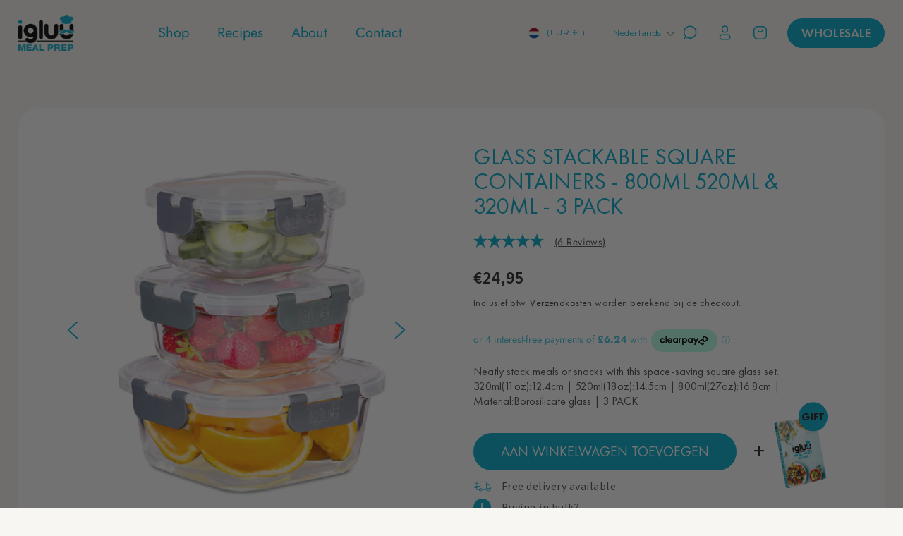

--- FILE ---
content_type: text/html; charset=utf-8
request_url: https://nl.igluumealprep.com/products/square-stackable-glass-containers-3-pack
body_size: 80905
content:
<!doctype html>
<html class="no-js" lang="nl">
  <head>
    <!-- Start cookieyes banner --> <script id="cookieyes" type="text/javascript" src="https://cdn-cookieyes.com/common/shopify.js"></script> <script id="cookieyes" type="text/javascript" src="https://cdn-cookieyes.com/client_data/3d7efc3aaf0832a65e745fd4/script.js"></script> <!-- End cookieyes banner -->
    


    <meta charset="utf-8">
    <meta http-equiv="X-UA-Compatible" content="IE=edge">
    <meta name="viewport" content="width=device-width,initial-scale=1">
    <meta name="theme-color" content="">
    <link rel="canonical" href="https://nl.igluumealprep.com/products/square-stackable-glass-containers-3-pack">
    <!-- Google Tag Manager -->
<script>(function(w,d,s,l,i){w[l]=w[l]||[];w[l].push({'gtm.start':
new Date().getTime(),event:'gtm.js'});var f=d.getElementsByTagName(s)[0],
j=d.createElement(s),dl=l!='dataLayer'?'&l='+l:'';j.async=true;j.src=
'https://www.googletagmanager.com/gtm.js?id='+i+dl;f.parentNode.insertBefore(j,f);
})(window,document,'script','dataLayer','GTM-W9CF7L6L');</script>
<!-- End Google Tag Manager -->
    <!-- Google Tag Manager -->
<script>(function(w,d,s,l,i){w[l]=w[l]||[];w[l].push({'gtm.start':
new Date().getTime(),event:'gtm.js'});var f=d.getElementsByTagName(s)[0],
j=d.createElement(s),dl=l!='dataLayer'?'&l='+l:'';j.async=true;j.src=
'https://www.googletagmanager.com/gtm.js?id='+i+dl;f.parentNode.insertBefore(j,f);
})(window,document,'script','dataLayer','GTM-TT2Z3H2');</script>
<!-- End Google Tag Manager --><link rel="icon" type="image/png" href="//nl.igluumealprep.com/cdn/shop/files/Chef_-_Post_-_Blue_BG_2.png?crop=center&height=32&v=1691472965&width=32"><link rel="preconnect" href="https://fonts.shopifycdn.com" crossorigin><title>
      Glass Stackable Square Containers - 800ml 520ml &amp; 320ml - 3 PACK
 &ndash; Igluu Meal Prep</title>

    
      <meta name="description" content="Set of 3 Glass stackable square containers with leak-proof snap-lock lids. Microwave, oven &amp;amp; dishwasher-safe (800ml, 520ml, 320ml) 3 versatile sizes for all your food storage needs. Ideal for pasta, yoghurt, salad, fruit, snacks and more. Designed to withstand high and low temperatures (-20°C to +300°C) so you can ">
    

    

<meta property="og:site_name" content="Igluu Meal Prep">
<meta property="og:url" content="https://nl.igluumealprep.com/products/square-stackable-glass-containers-3-pack">
<meta property="og:title" content="Glass Stackable Square Containers - 800ml 520ml &amp; 320ml - 3 PACK">
<meta property="og:type" content="product">
<meta property="og:description" content="Set of 3 Glass stackable square containers with leak-proof snap-lock lids. Microwave, oven &amp;amp; dishwasher-safe (800ml, 520ml, 320ml) 3 versatile sizes for all your food storage needs. Ideal for pasta, yoghurt, salad, fruit, snacks and more. Designed to withstand high and low temperatures (-20°C to +300°C) so you can "><meta property="og:image" content="http://nl.igluumealprep.com/cdn/shop/products/pw-igluu-square-01AA.jpg?v=1625572392">
  <meta property="og:image:secure_url" content="https://nl.igluumealprep.com/cdn/shop/products/pw-igluu-square-01AA.jpg?v=1625572392">
  <meta property="og:image:width" content="2000">
  <meta property="og:image:height" content="2000"><meta property="og:price:amount" content="24,95">
  <meta property="og:price:currency" content="EUR"><meta name="twitter:site" content="@igluumealprep"><meta name="twitter:card" content="summary_large_image">
<meta name="twitter:title" content="Glass Stackable Square Containers - 800ml 520ml &amp; 320ml - 3 PACK">
<meta name="twitter:description" content="Set of 3 Glass stackable square containers with leak-proof snap-lock lids. Microwave, oven &amp;amp; dishwasher-safe (800ml, 520ml, 320ml) 3 versatile sizes for all your food storage needs. Ideal for pasta, yoghurt, salad, fruit, snacks and more. Designed to withstand high and low temperatures (-20°C to +300°C) so you can ">


    <script src="//nl.igluumealprep.com/cdn/shop/t/48/assets/constants.js?v=58251544750838685771751854754" defer="defer"></script>
    <script src="//nl.igluumealprep.com/cdn/shop/t/48/assets/pubsub.js?v=158357773527763999511751854771" defer="defer"></script>
    <script src="//nl.igluumealprep.com/cdn/shop/t/48/assets/global.js?v=69176433369422902691751854760" defer="defer"></script><script>window.performance && window.performance.mark && window.performance.mark('shopify.content_for_header.start');</script><meta name="google-site-verification" content="3H1jDNm1mvrJN3AfYigX74a9tdufU24g9yJl1xrg0cM">
<meta id="shopify-digital-wallet" name="shopify-digital-wallet" content="/36772413571/digital_wallets/dialog">
<meta name="shopify-checkout-api-token" content="83a566101398a5ad6387948387c4d756">
<meta id="in-context-paypal-metadata" data-shop-id="36772413571" data-venmo-supported="false" data-environment="production" data-locale="nl_NL" data-paypal-v4="true" data-currency="EUR">
<link rel="alternate" hreflang="x-default" href="https://igluumealprep.com/products/square-stackable-glass-containers-3-pack">
<link rel="alternate" hreflang="en" href="https://igluumealprep.com/products/square-stackable-glass-containers-3-pack">
<link rel="alternate" hreflang="en-AU" href="https://igluumealprep.com.au/products/square-stackable-glass-containers-3-pack">
<link rel="alternate" hreflang="cs-CZ" href="https://ck.igluumealprep.com/products/square-stackable-glass-containers-3-pack">
<link rel="alternate" hreflang="en-CZ" href="https://ck.igluumealprep.com/en/products/square-stackable-glass-containers-3-pack">
<link rel="alternate" hreflang="da-DK" href="https://dk.igluumealprep.com/products/square-stackable-glass-containers-3-pack">
<link rel="alternate" hreflang="en-DK" href="https://dk.igluumealprep.com/en/products/square-stackable-glass-containers-3-pack">
<link rel="alternate" hreflang="en-FR" href="https://igluumealprep.com/en-fr/products/square-stackable-glass-containers-3-pack">
<link rel="alternate" hreflang="fr-FR" href="https://igluumealprep.com/fr-fr/products/square-stackable-glass-containers-3-pack">
<link rel="alternate" hreflang="de-DE" href="https://igluumealprep.de/products/square-stackable-glass-containers-3-pack">
<link rel="alternate" hreflang="en-DE" href="https://igluumealprep.de/en/products/square-stackable-glass-containers-3-pack">
<link rel="alternate" hreflang="en-IE" href="https://igluumealprep.com/en-ie/products/square-stackable-glass-containers-3-pack">
<link rel="alternate" hreflang="it-IT" href="https://it.igluumealprep.com/products/square-stackable-glass-containers-3-pack">
<link rel="alternate" hreflang="en-IT" href="https://it.igluumealprep.com/en/products/square-stackable-glass-containers-3-pack">
<link rel="alternate" hreflang="nl-NL" href="https://nl.igluumealprep.com/products/square-stackable-glass-containers-3-pack">
<link rel="alternate" hreflang="en-NL" href="https://nl.igluumealprep.com/en/products/square-stackable-glass-containers-3-pack">
<link rel="alternate" hreflang="pl-PL" href="https://pl.igluumealprep.com/products/square-stackable-glass-containers-3-pack">
<link rel="alternate" hreflang="en-PL" href="https://pl.igluumealprep.com/en/products/square-stackable-glass-containers-3-pack">
<link rel="alternate" hreflang="es-ES" href="https://es.igluumealprep.com/products/square-stackable-glass-containers-3-pack">
<link rel="alternate" hreflang="en-ES" href="https://es.igluumealprep.com/en/products/square-stackable-glass-containers-3-pack">
<link rel="alternate" hreflang="sv-SE" href="https://se.igluumealprep.com/products/square-stackable-glass-containers-3-pack">
<link rel="alternate" hreflang="en-SE" href="https://se.igluumealprep.com/en/products/square-stackable-glass-containers-3-pack">
<link rel="alternate" type="application/json+oembed" href="https://nl.igluumealprep.com/products/square-stackable-glass-containers-3-pack.oembed">
<script async="async" src="/checkouts/internal/preloads.js?locale=nl-NL"></script>
<link rel="preconnect" href="https://shop.app" crossorigin="anonymous">
<script async="async" src="https://shop.app/checkouts/internal/preloads.js?locale=nl-NL&shop_id=36772413571" crossorigin="anonymous"></script>
<script id="apple-pay-shop-capabilities" type="application/json">{"shopId":36772413571,"countryCode":"GB","currencyCode":"EUR","merchantCapabilities":["supports3DS"],"merchantId":"gid:\/\/shopify\/Shop\/36772413571","merchantName":"Igluu Meal Prep","requiredBillingContactFields":["postalAddress","email","phone"],"requiredShippingContactFields":["postalAddress","email","phone"],"shippingType":"shipping","supportedNetworks":["visa","maestro","masterCard","amex","discover","elo"],"total":{"type":"pending","label":"Igluu Meal Prep","amount":"1.00"},"shopifyPaymentsEnabled":true,"supportsSubscriptions":true}</script>
<script id="shopify-features" type="application/json">{"accessToken":"83a566101398a5ad6387948387c4d756","betas":["rich-media-storefront-analytics"],"domain":"nl.igluumealprep.com","predictiveSearch":true,"shopId":36772413571,"locale":"nl"}</script>
<script>var Shopify = Shopify || {};
Shopify.shop = "igluu-meal-prep.myshopify.com";
Shopify.locale = "nl";
Shopify.currency = {"active":"EUR","rate":"1.1715006"};
Shopify.country = "NL";
Shopify.theme = {"name":"Pluro | staging v.1 - 07.07.2025","id":148635910275,"schema_name":"Dawn","schema_version":"10.0.0","theme_store_id":null,"role":"main"};
Shopify.theme.handle = "null";
Shopify.theme.style = {"id":null,"handle":null};
Shopify.cdnHost = "nl.igluumealprep.com/cdn";
Shopify.routes = Shopify.routes || {};
Shopify.routes.root = "/";</script>
<script type="module">!function(o){(o.Shopify=o.Shopify||{}).modules=!0}(window);</script>
<script>!function(o){function n(){var o=[];function n(){o.push(Array.prototype.slice.apply(arguments))}return n.q=o,n}var t=o.Shopify=o.Shopify||{};t.loadFeatures=n(),t.autoloadFeatures=n()}(window);</script>
<script>
  window.ShopifyPay = window.ShopifyPay || {};
  window.ShopifyPay.apiHost = "shop.app\/pay";
  window.ShopifyPay.redirectState = null;
</script>
<script id="shop-js-analytics" type="application/json">{"pageType":"product"}</script>
<script defer="defer" async type="module" src="//nl.igluumealprep.com/cdn/shopifycloud/shop-js/modules/v2/client.init-shop-cart-sync_CwGft62q.nl.esm.js"></script>
<script defer="defer" async type="module" src="//nl.igluumealprep.com/cdn/shopifycloud/shop-js/modules/v2/chunk.common_BAeYDmFP.esm.js"></script>
<script defer="defer" async type="module" src="//nl.igluumealprep.com/cdn/shopifycloud/shop-js/modules/v2/chunk.modal_B9qqLDBC.esm.js"></script>
<script type="module">
  await import("//nl.igluumealprep.com/cdn/shopifycloud/shop-js/modules/v2/client.init-shop-cart-sync_CwGft62q.nl.esm.js");
await import("//nl.igluumealprep.com/cdn/shopifycloud/shop-js/modules/v2/chunk.common_BAeYDmFP.esm.js");
await import("//nl.igluumealprep.com/cdn/shopifycloud/shop-js/modules/v2/chunk.modal_B9qqLDBC.esm.js");

  window.Shopify.SignInWithShop?.initShopCartSync?.({"fedCMEnabled":true,"windoidEnabled":true});

</script>
<script>
  window.Shopify = window.Shopify || {};
  if (!window.Shopify.featureAssets) window.Shopify.featureAssets = {};
  window.Shopify.featureAssets['shop-js'] = {"shop-cart-sync":["modules/v2/client.shop-cart-sync_DYxNzuQz.nl.esm.js","modules/v2/chunk.common_BAeYDmFP.esm.js","modules/v2/chunk.modal_B9qqLDBC.esm.js"],"init-fed-cm":["modules/v2/client.init-fed-cm_CjDsDcAw.nl.esm.js","modules/v2/chunk.common_BAeYDmFP.esm.js","modules/v2/chunk.modal_B9qqLDBC.esm.js"],"shop-cash-offers":["modules/v2/client.shop-cash-offers_ClkbB2SN.nl.esm.js","modules/v2/chunk.common_BAeYDmFP.esm.js","modules/v2/chunk.modal_B9qqLDBC.esm.js"],"shop-login-button":["modules/v2/client.shop-login-button_WLp3fA_k.nl.esm.js","modules/v2/chunk.common_BAeYDmFP.esm.js","modules/v2/chunk.modal_B9qqLDBC.esm.js"],"pay-button":["modules/v2/client.pay-button_CMzcDx7A.nl.esm.js","modules/v2/chunk.common_BAeYDmFP.esm.js","modules/v2/chunk.modal_B9qqLDBC.esm.js"],"shop-button":["modules/v2/client.shop-button_C5HrfeZa.nl.esm.js","modules/v2/chunk.common_BAeYDmFP.esm.js","modules/v2/chunk.modal_B9qqLDBC.esm.js"],"avatar":["modules/v2/client.avatar_BTnouDA3.nl.esm.js"],"init-windoid":["modules/v2/client.init-windoid_BPUgzmVN.nl.esm.js","modules/v2/chunk.common_BAeYDmFP.esm.js","modules/v2/chunk.modal_B9qqLDBC.esm.js"],"init-shop-for-new-customer-accounts":["modules/v2/client.init-shop-for-new-customer-accounts_C_53TFWp.nl.esm.js","modules/v2/client.shop-login-button_WLp3fA_k.nl.esm.js","modules/v2/chunk.common_BAeYDmFP.esm.js","modules/v2/chunk.modal_B9qqLDBC.esm.js"],"init-shop-email-lookup-coordinator":["modules/v2/client.init-shop-email-lookup-coordinator_BuZJWlrC.nl.esm.js","modules/v2/chunk.common_BAeYDmFP.esm.js","modules/v2/chunk.modal_B9qqLDBC.esm.js"],"init-shop-cart-sync":["modules/v2/client.init-shop-cart-sync_CwGft62q.nl.esm.js","modules/v2/chunk.common_BAeYDmFP.esm.js","modules/v2/chunk.modal_B9qqLDBC.esm.js"],"shop-toast-manager":["modules/v2/client.shop-toast-manager_3XRE_uEZ.nl.esm.js","modules/v2/chunk.common_BAeYDmFP.esm.js","modules/v2/chunk.modal_B9qqLDBC.esm.js"],"init-customer-accounts":["modules/v2/client.init-customer-accounts_DmSKRkZb.nl.esm.js","modules/v2/client.shop-login-button_WLp3fA_k.nl.esm.js","modules/v2/chunk.common_BAeYDmFP.esm.js","modules/v2/chunk.modal_B9qqLDBC.esm.js"],"init-customer-accounts-sign-up":["modules/v2/client.init-customer-accounts-sign-up_CeYkBAph.nl.esm.js","modules/v2/client.shop-login-button_WLp3fA_k.nl.esm.js","modules/v2/chunk.common_BAeYDmFP.esm.js","modules/v2/chunk.modal_B9qqLDBC.esm.js"],"shop-follow-button":["modules/v2/client.shop-follow-button_EFIbvYjS.nl.esm.js","modules/v2/chunk.common_BAeYDmFP.esm.js","modules/v2/chunk.modal_B9qqLDBC.esm.js"],"checkout-modal":["modules/v2/client.checkout-modal_D8HUqXhX.nl.esm.js","modules/v2/chunk.common_BAeYDmFP.esm.js","modules/v2/chunk.modal_B9qqLDBC.esm.js"],"shop-login":["modules/v2/client.shop-login_BUSqPzuV.nl.esm.js","modules/v2/chunk.common_BAeYDmFP.esm.js","modules/v2/chunk.modal_B9qqLDBC.esm.js"],"lead-capture":["modules/v2/client.lead-capture_CFcRSnZi.nl.esm.js","modules/v2/chunk.common_BAeYDmFP.esm.js","modules/v2/chunk.modal_B9qqLDBC.esm.js"],"payment-terms":["modules/v2/client.payment-terms_DBKgFsWx.nl.esm.js","modules/v2/chunk.common_BAeYDmFP.esm.js","modules/v2/chunk.modal_B9qqLDBC.esm.js"]};
</script>
<script>(function() {
  var isLoaded = false;
  function asyncLoad() {
    if (isLoaded) return;
    isLoaded = true;
    var urls = ["https:\/\/shopify.orderdeadline.com\/app\/frontend\/js\/order-deadline.min.js?shop=igluu-meal-prep.myshopify.com","https:\/\/cdn.nfcube.com\/instafeed-cdd2450a0844c5872e5bee405a102f25.js?shop=igluu-meal-prep.myshopify.com","https:\/\/cdn.hextom.com\/js\/freeshippingbar.js?shop=igluu-meal-prep.myshopify.com","https:\/\/public.zoorix.com\/sdk.min.js?shop=igluu-meal-prep.myshopify.com"];
    for (var i = 0; i < urls.length; i++) {
      var s = document.createElement('script');
      s.type = 'text/javascript';
      s.async = true;
      s.src = urls[i];
      var x = document.getElementsByTagName('script')[0];
      x.parentNode.insertBefore(s, x);
    }
  };
  if(window.attachEvent) {
    window.attachEvent('onload', asyncLoad);
  } else {
    window.addEventListener('load', asyncLoad, false);
  }
})();</script>
<script id="__st">var __st={"a":36772413571,"offset":0,"reqid":"20b6dfc3-41d5-4a30-9e19-dba6e10150b7-1769123498","pageurl":"nl.igluumealprep.com\/products\/square-stackable-glass-containers-3-pack","u":"ed9b52a43d72","p":"product","rtyp":"product","rid":6602141892739};</script>
<script>window.ShopifyPaypalV4VisibilityTracking = true;</script>
<script id="captcha-bootstrap">!function(){'use strict';const t='contact',e='account',n='new_comment',o=[[t,t],['blogs',n],['comments',n],[t,'customer']],c=[[e,'customer_login'],[e,'guest_login'],[e,'recover_customer_password'],[e,'create_customer']],r=t=>t.map((([t,e])=>`form[action*='/${t}']:not([data-nocaptcha='true']) input[name='form_type'][value='${e}']`)).join(','),a=t=>()=>t?[...document.querySelectorAll(t)].map((t=>t.form)):[];function s(){const t=[...o],e=r(t);return a(e)}const i='password',u='form_key',d=['recaptcha-v3-token','g-recaptcha-response','h-captcha-response',i],f=()=>{try{return window.sessionStorage}catch{return}},m='__shopify_v',_=t=>t.elements[u];function p(t,e,n=!1){try{const o=window.sessionStorage,c=JSON.parse(o.getItem(e)),{data:r}=function(t){const{data:e,action:n}=t;return t[m]||n?{data:e,action:n}:{data:t,action:n}}(c);for(const[e,n]of Object.entries(r))t.elements[e]&&(t.elements[e].value=n);n&&o.removeItem(e)}catch(o){console.error('form repopulation failed',{error:o})}}const l='form_type',E='cptcha';function T(t){t.dataset[E]=!0}const w=window,h=w.document,L='Shopify',v='ce_forms',y='captcha';let A=!1;((t,e)=>{const n=(g='f06e6c50-85a8-45c8-87d0-21a2b65856fe',I='https://cdn.shopify.com/shopifycloud/storefront-forms-hcaptcha/ce_storefront_forms_captcha_hcaptcha.v1.5.2.iife.js',D={infoText:'Beschermd door hCaptcha',privacyText:'Privacy',termsText:'Voorwaarden'},(t,e,n)=>{const o=w[L][v],c=o.bindForm;if(c)return c(t,g,e,D).then(n);var r;o.q.push([[t,g,e,D],n]),r=I,A||(h.body.append(Object.assign(h.createElement('script'),{id:'captcha-provider',async:!0,src:r})),A=!0)});var g,I,D;w[L]=w[L]||{},w[L][v]=w[L][v]||{},w[L][v].q=[],w[L][y]=w[L][y]||{},w[L][y].protect=function(t,e){n(t,void 0,e),T(t)},Object.freeze(w[L][y]),function(t,e,n,w,h,L){const[v,y,A,g]=function(t,e,n){const i=e?o:[],u=t?c:[],d=[...i,...u],f=r(d),m=r(i),_=r(d.filter((([t,e])=>n.includes(e))));return[a(f),a(m),a(_),s()]}(w,h,L),I=t=>{const e=t.target;return e instanceof HTMLFormElement?e:e&&e.form},D=t=>v().includes(t);t.addEventListener('submit',(t=>{const e=I(t);if(!e)return;const n=D(e)&&!e.dataset.hcaptchaBound&&!e.dataset.recaptchaBound,o=_(e),c=g().includes(e)&&(!o||!o.value);(n||c)&&t.preventDefault(),c&&!n&&(function(t){try{if(!f())return;!function(t){const e=f();if(!e)return;const n=_(t);if(!n)return;const o=n.value;o&&e.removeItem(o)}(t);const e=Array.from(Array(32),(()=>Math.random().toString(36)[2])).join('');!function(t,e){_(t)||t.append(Object.assign(document.createElement('input'),{type:'hidden',name:u})),t.elements[u].value=e}(t,e),function(t,e){const n=f();if(!n)return;const o=[...t.querySelectorAll(`input[type='${i}']`)].map((({name:t})=>t)),c=[...d,...o],r={};for(const[a,s]of new FormData(t).entries())c.includes(a)||(r[a]=s);n.setItem(e,JSON.stringify({[m]:1,action:t.action,data:r}))}(t,e)}catch(e){console.error('failed to persist form',e)}}(e),e.submit())}));const S=(t,e)=>{t&&!t.dataset[E]&&(n(t,e.some((e=>e===t))),T(t))};for(const o of['focusin','change'])t.addEventListener(o,(t=>{const e=I(t);D(e)&&S(e,y())}));const B=e.get('form_key'),M=e.get(l),P=B&&M;t.addEventListener('DOMContentLoaded',(()=>{const t=y();if(P)for(const e of t)e.elements[l].value===M&&p(e,B);[...new Set([...A(),...v().filter((t=>'true'===t.dataset.shopifyCaptcha))])].forEach((e=>S(e,t)))}))}(h,new URLSearchParams(w.location.search),n,t,e,['guest_login'])})(!0,!0)}();</script>
<script integrity="sha256-4kQ18oKyAcykRKYeNunJcIwy7WH5gtpwJnB7kiuLZ1E=" data-source-attribution="shopify.loadfeatures" defer="defer" src="//nl.igluumealprep.com/cdn/shopifycloud/storefront/assets/storefront/load_feature-a0a9edcb.js" crossorigin="anonymous"></script>
<script crossorigin="anonymous" defer="defer" src="//nl.igluumealprep.com/cdn/shopifycloud/storefront/assets/shopify_pay/storefront-65b4c6d7.js?v=20250812"></script>
<script data-source-attribution="shopify.dynamic_checkout.dynamic.init">var Shopify=Shopify||{};Shopify.PaymentButton=Shopify.PaymentButton||{isStorefrontPortableWallets:!0,init:function(){window.Shopify.PaymentButton.init=function(){};var t=document.createElement("script");t.src="https://nl.igluumealprep.com/cdn/shopifycloud/portable-wallets/latest/portable-wallets.nl.js",t.type="module",document.head.appendChild(t)}};
</script>
<script data-source-attribution="shopify.dynamic_checkout.buyer_consent">
  function portableWalletsHideBuyerConsent(e){var t=document.getElementById("shopify-buyer-consent"),n=document.getElementById("shopify-subscription-policy-button");t&&n&&(t.classList.add("hidden"),t.setAttribute("aria-hidden","true"),n.removeEventListener("click",e))}function portableWalletsShowBuyerConsent(e){var t=document.getElementById("shopify-buyer-consent"),n=document.getElementById("shopify-subscription-policy-button");t&&n&&(t.classList.remove("hidden"),t.removeAttribute("aria-hidden"),n.addEventListener("click",e))}window.Shopify?.PaymentButton&&(window.Shopify.PaymentButton.hideBuyerConsent=portableWalletsHideBuyerConsent,window.Shopify.PaymentButton.showBuyerConsent=portableWalletsShowBuyerConsent);
</script>
<script>
  function portableWalletsCleanup(e){e&&e.src&&console.error("Failed to load portable wallets script "+e.src);var t=document.querySelectorAll("shopify-accelerated-checkout .shopify-payment-button__skeleton, shopify-accelerated-checkout-cart .wallet-cart-button__skeleton"),e=document.getElementById("shopify-buyer-consent");for(let e=0;e<t.length;e++)t[e].remove();e&&e.remove()}function portableWalletsNotLoadedAsModule(e){e instanceof ErrorEvent&&"string"==typeof e.message&&e.message.includes("import.meta")&&"string"==typeof e.filename&&e.filename.includes("portable-wallets")&&(window.removeEventListener("error",portableWalletsNotLoadedAsModule),window.Shopify.PaymentButton.failedToLoad=e,"loading"===document.readyState?document.addEventListener("DOMContentLoaded",window.Shopify.PaymentButton.init):window.Shopify.PaymentButton.init())}window.addEventListener("error",portableWalletsNotLoadedAsModule);
</script>

<script type="module" src="https://nl.igluumealprep.com/cdn/shopifycloud/portable-wallets/latest/portable-wallets.nl.js" onError="portableWalletsCleanup(this)" crossorigin="anonymous"></script>
<script nomodule>
  document.addEventListener("DOMContentLoaded", portableWalletsCleanup);
</script>

<link id="shopify-accelerated-checkout-styles" rel="stylesheet" media="screen" href="https://nl.igluumealprep.com/cdn/shopifycloud/portable-wallets/latest/accelerated-checkout-backwards-compat.css" crossorigin="anonymous">
<style id="shopify-accelerated-checkout-cart">
        #shopify-buyer-consent {
  margin-top: 1em;
  display: inline-block;
  width: 100%;
}

#shopify-buyer-consent.hidden {
  display: none;
}

#shopify-subscription-policy-button {
  background: none;
  border: none;
  padding: 0;
  text-decoration: underline;
  font-size: inherit;
  cursor: pointer;
}

#shopify-subscription-policy-button::before {
  box-shadow: none;
}

      </style>
<script id="sections-script" data-sections="header" defer="defer" src="//nl.igluumealprep.com/cdn/shop/t/48/compiled_assets/scripts.js?v=21713"></script>
<script>window.performance && window.performance.mark && window.performance.mark('shopify.content_for_header.end');</script>


    <style data-shopify>
      @font-face {
  font-family: Jost;
  font-weight: 400;
  font-style: normal;
  font-display: swap;
  src: url("//nl.igluumealprep.com/cdn/fonts/jost/jost_n4.d47a1b6347ce4a4c9f437608011273009d91f2b7.woff2") format("woff2"),
       url("//nl.igluumealprep.com/cdn/fonts/jost/jost_n4.791c46290e672b3f85c3d1c651ef2efa3819eadd.woff") format("woff");
}

      @font-face {
  font-family: Jost;
  font-weight: 700;
  font-style: normal;
  font-display: swap;
  src: url("//nl.igluumealprep.com/cdn/fonts/jost/jost_n7.921dc18c13fa0b0c94c5e2517ffe06139c3615a3.woff2") format("woff2"),
       url("//nl.igluumealprep.com/cdn/fonts/jost/jost_n7.cbfc16c98c1e195f46c536e775e4e959c5f2f22b.woff") format("woff");
}

      @font-face {
  font-family: Jost;
  font-weight: 400;
  font-style: italic;
  font-display: swap;
  src: url("//nl.igluumealprep.com/cdn/fonts/jost/jost_i4.b690098389649750ada222b9763d55796c5283a5.woff2") format("woff2"),
       url("//nl.igluumealprep.com/cdn/fonts/jost/jost_i4.fd766415a47e50b9e391ae7ec04e2ae25e7e28b0.woff") format("woff");
}

      @font-face {
  font-family: Jost;
  font-weight: 700;
  font-style: italic;
  font-display: swap;
  src: url("//nl.igluumealprep.com/cdn/fonts/jost/jost_i7.d8201b854e41e19d7ed9b1a31fe4fe71deea6d3f.woff2") format("woff2"),
       url("//nl.igluumealprep.com/cdn/fonts/jost/jost_i7.eae515c34e26b6c853efddc3fc0c552e0de63757.woff") format("woff");
}

      @font-face {
  font-family: Jost;
  font-weight: 400;
  font-style: normal;
  font-display: swap;
  src: url("//nl.igluumealprep.com/cdn/fonts/jost/jost_n4.d47a1b6347ce4a4c9f437608011273009d91f2b7.woff2") format("woff2"),
       url("//nl.igluumealprep.com/cdn/fonts/jost/jost_n4.791c46290e672b3f85c3d1c651ef2efa3819eadd.woff") format("woff");
}


      
        :root,
        .color-background-1 {
          --color-background: 247,246,242;
        
          --gradient-background: #f7f6f2;
        
        --color-foreground: 1,171,204;
        --color-shadow: 18,18,18;
        --color-button: 18,18,18;
        --color-button-text: 255,255,255;
        --color-secondary-button: 247,246,242;
        --color-secondary-button-text: 18,18,18;
        --color-link: 18,18,18;
        --color-badge-foreground: 1,171,204;
        --color-badge-background: 247,246,242;
        --color-badge-border: 1,171,204;
        --payment-terms-background-color: rgb(247 246 242);
      }
      
        
        .color-background-2 {
          --color-background: 35,31,32;
        
          --gradient-background: #231f20;
        
        --color-foreground: 244,244,244;
        --color-shadow: 18,18,18;
        --color-button: 1,171,204;
        --color-button-text: 243,243,243;
        --color-secondary-button: 35,31,32;
        --color-secondary-button-text: 18,18,18;
        --color-link: 18,18,18;
        --color-badge-foreground: 244,244,244;
        --color-badge-background: 35,31,32;
        --color-badge-border: 244,244,244;
        --payment-terms-background-color: rgb(35 31 32);
      }
      
        
        .color-inverse {
          --color-background: 36,40,51;
        
          --gradient-background: #242833;
        
        --color-foreground: 255,255,255;
        --color-shadow: 18,18,18;
        --color-button: 1,171,204;
        --color-button-text: 0,0,0;
        --color-secondary-button: 36,40,51;
        --color-secondary-button-text: 255,255,255;
        --color-link: 255,255,255;
        --color-badge-foreground: 255,255,255;
        --color-badge-background: 36,40,51;
        --color-badge-border: 255,255,255;
        --payment-terms-background-color: rgb(36 40 51);
      }
      
        
        .color-accent-1 {
          --color-background: 18,18,18;
        
          --gradient-background: #121212;
        
        --color-foreground: 255,255,255;
        --color-shadow: 18,18,18;
        --color-button: 255,255,255;
        --color-button-text: 18,18,18;
        --color-secondary-button: 18,18,18;
        --color-secondary-button-text: 255,255,255;
        --color-link: 255,255,255;
        --color-badge-foreground: 255,255,255;
        --color-badge-background: 18,18,18;
        --color-badge-border: 255,255,255;
        --payment-terms-background-color: rgb(18 18 18);
      }
      
        
        .color-accent-2 {
          --color-background: 51,79,180;
        
          --gradient-background: #334fb4;
        
        --color-foreground: 255,255,255;
        --color-shadow: 18,18,18;
        --color-button: 255,255,255;
        --color-button-text: 51,79,180;
        --color-secondary-button: 51,79,180;
        --color-secondary-button-text: 255,255,255;
        --color-link: 255,255,255;
        --color-badge-foreground: 255,255,255;
        --color-badge-background: 51,79,180;
        --color-badge-border: 255,255,255;
        --payment-terms-background-color: rgb(51 79 180);
      }
      
        
        .color-scheme-2e2f3496-b523-461e-bc86-24b1a1c07ab6 {
          --color-background: 247,246,242;
        
          --gradient-background: #f7f6f2;
        
        --color-foreground: 18,18,18;
        --color-shadow: 18,18,18;
        --color-button: 18,18,18;
        --color-button-text: 255,255,255;
        --color-secondary-button: 247,246,242;
        --color-secondary-button-text: 18,18,18;
        --color-link: 18,18,18;
        --color-badge-foreground: 18,18,18;
        --color-badge-background: 247,246,242;
        --color-badge-border: 18,18,18;
        --payment-terms-background-color: rgb(247 246 242);
      }
      
        
        .color-scheme-726fdbe9-30bf-4c3e-b46f-a18875754d0d {
          --color-background: 255,255,255;
        
          --gradient-background: #ffffff;
        
        --color-foreground: 1,171,204;
        --color-shadow: 18,18,18;
        --color-button: 1,171,204;
        --color-button-text: 255,255,255;
        --color-secondary-button: 255,255,255;
        --color-secondary-button-text: 18,18,18;
        --color-link: 18,18,18;
        --color-badge-foreground: 1,171,204;
        --color-badge-background: 255,255,255;
        --color-badge-border: 1,171,204;
        --payment-terms-background-color: rgb(255 255 255);
      }
      
        
        .color-scheme-b1c5edb0-23c8-476c-b3bc-ed9ae53448f8 {
          --color-background: 247,246,242;
        
          --gradient-background: #f7f6f2;
        
        --color-foreground: 1,171,204;
        --color-shadow: 18,18,18;
        --color-button: 18,18,18;
        --color-button-text: 255,255,255;
        --color-secondary-button: 247,246,242;
        --color-secondary-button-text: 18,18,18;
        --color-link: 18,18,18;
        --color-badge-foreground: 1,171,204;
        --color-badge-background: 247,246,242;
        --color-badge-border: 1,171,204;
        --payment-terms-background-color: rgb(247 246 242);
      }
      
        
        .color-scheme-4d2469e2-5441-466e-9b27-30f5103b60f7 {
          --color-background: 1,171,204;
        
          --gradient-background: #01abcc;
        
        --color-foreground: 255,255,255;
        --color-shadow: 255,255,255;
        --color-button: 255,255,255;
        --color-button-text: 1,171,204;
        --color-secondary-button: 1,171,204;
        --color-secondary-button-text: 255,255,255;
        --color-link: 255,255,255;
        --color-badge-foreground: 255,255,255;
        --color-badge-background: 1,171,204;
        --color-badge-border: 255,255,255;
        --payment-terms-background-color: rgb(1 171 204);
      }
      

      body, .color-background-1, .color-background-2, .color-inverse, .color-accent-1, .color-accent-2, .color-scheme-2e2f3496-b523-461e-bc86-24b1a1c07ab6, .color-scheme-726fdbe9-30bf-4c3e-b46f-a18875754d0d, .color-scheme-b1c5edb0-23c8-476c-b3bc-ed9ae53448f8, .color-scheme-4d2469e2-5441-466e-9b27-30f5103b60f7 {
        color: rgba(var(--color-foreground), 0.75);
        background-color: rgb(var(--color-background));
      }

      :root {
        --font-body-family: Jost, sans-serif;
        --font-body-style: normal;
        --font-body-weight: 400;
        --font-body-weight-bold: 700;

        --font-heading-family: Jost, sans-serif;
        --font-heading-style: normal;
        --font-heading-weight: 400;

        --font-body-scale: 1.0;
        --font-heading-scale: 1.0;

        --media-padding: px;
        --media-border-opacity: 0.05;
        --media-border-width: 0px;
        --media-radius: 0px;
        --media-shadow-opacity: 0.0;
        --media-shadow-horizontal-offset: 0px;
        --media-shadow-vertical-offset: 0px;
        --media-shadow-blur-radius: 5px;
        --media-shadow-visible: 0;

        --page-width: 130rem;
        --page-width-margin: 0rem;

        --product-card-image-padding: 0.0rem;
        --product-card-corner-radius: 2.0rem;
        --product-card-text-alignment: left;
        --product-card-border-width: 0.0rem;
        --product-card-border-opacity: 0.1;
        --product-card-shadow-opacity: 0.0;
        --product-card-shadow-visible: 0;
        --product-card-shadow-horizontal-offset: 2.4rem;
        --product-card-shadow-vertical-offset: 4.0rem;
        --product-card-shadow-blur-radius: 0.5rem;

        --collection-card-image-padding: 0.0rem;
        --collection-card-corner-radius: 0.0rem;
        --collection-card-text-alignment: left;
        --collection-card-border-width: 0.0rem;
        --collection-card-border-opacity: 0.1;
        --collection-card-shadow-opacity: 0.0;
        --collection-card-shadow-visible: 0;
        --collection-card-shadow-horizontal-offset: 0.0rem;
        --collection-card-shadow-vertical-offset: 0.4rem;
        --collection-card-shadow-blur-radius: 0.5rem;

        --blog-card-image-padding: 0.0rem;
        --blog-card-corner-radius: 1.0rem;
        --blog-card-text-alignment: left;
        --blog-card-border-width: 0.0rem;
        --blog-card-border-opacity: 0.1;
        --blog-card-shadow-opacity: 0.0;
        --blog-card-shadow-visible: 0;
        --blog-card-shadow-horizontal-offset: 0.0rem;
        --blog-card-shadow-vertical-offset: 0.4rem;
        --blog-card-shadow-blur-radius: 0.5rem;

        --badge-corner-radius: 4.0rem;

        --popup-border-width: 1px;
        --popup-border-opacity: 0.1;
        --popup-corner-radius: 0px;
        --popup-shadow-opacity: 0.0;
        --popup-shadow-horizontal-offset: 0px;
        --popup-shadow-vertical-offset: 4px;
        --popup-shadow-blur-radius: 5px;

        --drawer-border-width: 1px;
        --drawer-border-opacity: 0.1;
        --drawer-shadow-opacity: 0.0;
        --drawer-shadow-horizontal-offset: 0px;
        --drawer-shadow-vertical-offset: 4px;
        --drawer-shadow-blur-radius: 5px;

        --spacing-sections-desktop: 0px;
        --spacing-sections-mobile: 0px;

        --grid-desktop-vertical-spacing: 40px;
        --grid-desktop-horizontal-spacing: 24px;
        --grid-mobile-vertical-spacing: 20px;
        --grid-mobile-horizontal-spacing: 12px;

        --text-boxes-border-opacity: 0.1;
        --text-boxes-border-width: 0px;
        --text-boxes-radius: 0px;
        --text-boxes-shadow-opacity: 0.0;
        --text-boxes-shadow-visible: 0;
        --text-boxes-shadow-horizontal-offset: 0px;
        --text-boxes-shadow-vertical-offset: 4px;
        --text-boxes-shadow-blur-radius: 5px;

        --buttons-radius: 40px;
        --buttons-radius-outset: 40px;
        --buttons-border-width: 0px;
        --buttons-border-opacity: 1.0;
        --buttons-shadow-opacity: 0.0;
        --buttons-shadow-visible: 0;
        --buttons-shadow-horizontal-offset: 0px;
        --buttons-shadow-vertical-offset: 4px;
        --buttons-shadow-blur-radius: 5px;
        --buttons-border-offset: 0.3px;

        --inputs-radius: 0px;
        --inputs-border-width: 1px;
        --inputs-border-opacity: 0.55;
        --inputs-shadow-opacity: 0.0;
        --inputs-shadow-horizontal-offset: 0px;
        --inputs-margin-offset: 0px;
        --inputs-shadow-vertical-offset: 4px;
        --inputs-shadow-blur-radius: 5px;
        --inputs-radius-outset: 0px;

        --variant-pills-radius: 40px;
        --variant-pills-border-width: 1px;
        --variant-pills-border-opacity: 0.55;
        --variant-pills-shadow-opacity: 0.0;
        --variant-pills-shadow-horizontal-offset: 0px;
        --variant-pills-shadow-vertical-offset: 4px;
        --variant-pills-shadow-blur-radius: 5px;
      }

      *,
      *::before,
      *::after {
        box-sizing: inherit;
      }

      html {
        box-sizing: border-box;
        font-size: calc(var(--font-body-scale) * 62.5%);
        height: 100%;
      }

      body {
        display: grid;
        grid-template-rows: auto auto 1fr auto;
        grid-template-columns: 100%;
        min-height: 100%;
        margin: 0;
        font-size: 1.5rem;
        letter-spacing: 0rem;
        line-height: calc(1 + 0.8 / var(--font-body-scale));
        font-family: var(--font-body-family);
        font-style: var(--font-body-style);
        font-weight: var(--font-body-weight);
      }
      .cdk-overlay {
          position: fixed;
          left: 0;
          right: 0;
          top: 0;
          bottom: 0;
          background-color: rgb(0 0 0 / 50%);
          
      }
      .cdk-overlay.active{
        display: block !important;
      }
      @media screen and (min-width: 750px) {
        body {
          font-size: 1.6rem;
        }
      }
    </style>
    <link href="//nl.igluumealprep.com/cdn/shop/t/48/assets/slick.css?v=98340474046176884051751854780" rel="stylesheet" type="text/css" media="all" />
    <link href="//nl.igluumealprep.com/cdn/shop/t/48/assets/base.css?v=132453812252186806511751854739" rel="stylesheet" type="text/css" media="all" />
    <link href="//nl.igluumealprep.com/cdn/shop/t/48/assets/custom.css?v=145708877382365302721751854756" rel="stylesheet" type="text/css" media="all" />
    <link href="//nl.igluumealprep.com/cdn/shop/t/48/assets/custom-responsive.css?v=95698665958882941681751854755" rel="stylesheet" type="text/css" media="all" />
    <link rel="preconnect" href="https://fonts.googleapis.com">
    <link rel="preconnect" href="https://fonts.gstatic.com" crossorigin>
    <link href="https://fonts.googleapis.com/css2?family=Montserrat:wght@400;500;600;700;800;900&display=swap" rel="stylesheet">
    <link rel="stylesheet" href="https://unpkg.com/flickity@2/dist/flickity.min.css"><link rel="preload" as="font" href="//nl.igluumealprep.com/cdn/fonts/jost/jost_n4.d47a1b6347ce4a4c9f437608011273009d91f2b7.woff2" type="font/woff2" crossorigin><link rel="preload" as="font" href="//nl.igluumealprep.com/cdn/fonts/jost/jost_n4.d47a1b6347ce4a4c9f437608011273009d91f2b7.woff2" type="font/woff2" crossorigin><link
        rel="stylesheet"
        href="//nl.igluumealprep.com/cdn/shop/t/48/assets/component-predictive-search.css?v=19722660966925302251751854751"
        media="print"
        onload="this.media='all'"
      ><script>
      document.documentElement.className = document.documentElement.className.replace('no-js', 'js');
      if (Shopify.designMode) {
        document.documentElement.classList.add('shopify-design-mode');
      }
    </script>



  <!-- Hotjar Tracking Code for https://igluumealprep.com -->
  <script>
    (function(h,o,t,j,a,r){
        h.hj=h.hj||function(){(h.hj.q=h.hj.q||[]).push(arguments)};
        h._hjSettings={hjid:3581155,hjsv:6};
        a=o.getElementsByTagName('head')[0];
        r=o.createElement('script');r.async=1;
        r.src=t+h._hjSettings.hjid+j+h._hjSettings.hjsv;
        a.appendChild(r);
    })(window,document,'https://static.hotjar.com/c/hotjar-','.js?sv=');
  </script>
 <script src="//nl.igluumealprep.com/cdn/shop/t/48/assets/jquery.min.js?v=53701203449885855251751854763"></script>

  <script type="text/javascript">
    (function(c,l,a,r,i,t,y){
        c[a]=c[a]||function(){(c[a].q=c[a].q||[]).push(arguments)};
        t=l.createElement(r);t.async=1;t.src="https://www.clarity.ms/tag/"+i;
        y=l.getElementsByTagName(r)[0];y.parentNode.insertBefore(t,y);
    })(window, document, "clarity", "script", "k6diyidhuy");
  </script>
  
  <!-- BEGIN app block: shopify://apps/uppromote-affiliate/blocks/core-script/64c32457-930d-4cb9-9641-e24c0d9cf1f4 --><!-- BEGIN app snippet: core-metafields-setting --><!--suppress ES6ConvertVarToLetConst -->
<script type="application/json" id="core-uppromote-settings">{"active_reg_from":false,"app_env":{"env":"production"},"message_bar_setting":{"referral_enable":0,"referral_content":"You're shopping with {affiliate_name}!","referral_font":"Poppins","referral_font_size":14,"referral_text_color":"#ffffff","referral_background_color":"#338FB1","not_referral_enable":0,"not_referral_content":"Enjoy your time.","not_referral_font":"Poppins","not_referral_font_size":14,"not_referral_text_color":"#ffffff","not_referral_background_color":"#338FB1"}}</script>
<script type="application/json" id="core-uppromote-cart">{"note":null,"attributes":{},"original_total_price":0,"total_price":0,"total_discount":0,"total_weight":0.0,"item_count":0,"items":[],"requires_shipping":false,"currency":"EUR","items_subtotal_price":0,"cart_level_discount_applications":[],"checkout_charge_amount":0}</script>
<script id="core-uppromote-quick-store-tracking-vars">
    function getDocumentContext(){const{href:a,hash:b,host:c,hostname:d,origin:e,pathname:f,port:g,protocol:h,search:i}=window.location,j=document.referrer,k=document.characterSet,l=document.title;return{location:{href:a,hash:b,host:c,hostname:d,origin:e,pathname:f,port:g,protocol:h,search:i},referrer:j||document.location.href,characterSet:k,title:l}}function getNavigatorContext(){const{language:a,cookieEnabled:b,languages:c,userAgent:d}=navigator;return{language:a,cookieEnabled:b,languages:c,userAgent:d}}function getWindowContext(){const{innerHeight:a,innerWidth:b,outerHeight:c,outerWidth:d,origin:e,screen:{height:j,width:k},screenX:f,screenY:g,scrollX:h,scrollY:i}=window;return{innerHeight:a,innerWidth:b,outerHeight:c,outerWidth:d,origin:e,screen:{screenHeight:j,screenWidth:k},screenX:f,screenY:g,scrollX:h,scrollY:i,location:getDocumentContext().location}}function getContext(){return{document:getDocumentContext(),navigator:getNavigatorContext(),window:getWindowContext()}}
    if (window.location.href.includes('?sca_ref=')) {
        localStorage.setItem('__up_lastViewedPageContext', JSON.stringify({
            context: getContext(),
            timestamp: new Date().toISOString(),
        }))
    }
</script>

<script id="core-uppromote-setting-booster">
    var UpPromoteCoreSettings = JSON.parse(document.getElementById('core-uppromote-settings').textContent)
    UpPromoteCoreSettings.currentCart = JSON.parse(document.getElementById('core-uppromote-cart')?.textContent || '{}')
    const idToClean = ['core-uppromote-settings', 'core-uppromote-cart', 'core-uppromote-setting-booster', 'core-uppromote-quick-store-tracking-vars']
    idToClean.forEach(id => {
        document.getElementById(id)?.remove()
    })
</script>
<!-- END app snippet -->


<!-- END app block --><!-- BEGIN app block: shopify://apps/zoorix-cross-sell/blocks/zoorix-head/51fffd07-f9df-4d6a-b901-6d14b243dcad -->
<script>
  window.zoorixCartData = {
    currency: "EUR",
    currency_symbol: "€",
    
    original_total_price: 0,
    total_discount: 0,
    item_count: 0,
    items: [
        
    ]
    
  };

  window.Zoorix = window.Zoorix || {};
  window.Zoorix.collectionsHash = {};

  

  
  window.Zoorix.page_type = "product";
  window.Zoorix.product_id = "6602141892739";
    
      
        window.Zoorix.collectionsHash[188840312963] = {title: "All Products" };
      
        window.Zoorix.collectionsHash[407341957251] = {title: "All Products" };
      
        window.Zoorix.collectionsHash[442658947203] = {title: "Best Sellers" };
      
        window.Zoorix.collectionsHash[407338582147] = {title: "Glass Food Container" };
      
        window.Zoorix.collectionsHash[188747513987] = {title: "Oven Safe Glass Containers" };
      
        window.Zoorix.collectionsHash[407336648835] = {title: "Square Stackable" };
      
        window.Zoorix.collectionsHash[407341400195] = {title: "Square Stackable" };
      
        window.Zoorix.collectionsHash[407338909827] = {title: "View All" };
      
        window.Zoorix.collectionsHash[407341236355] = {title: "View All - Glass Products" };
      
      window.Zoorix.collections = Object.keys(window.Zoorix.collectionsHash).map(c => parseInt(c));
    
  
  window.Zoorix.moneyFormat = "€{{amount_with_comma_separator}}";
  window.Zoorix.moneyFormatWithCurrency = "€{{amount_with_comma_separator}} EUR";
  window.Zoorix.template = "product";

</script>

<!--<script src="https://cdn.shopify.com/s/javascripts/currencies.js" async></script>-->
<script async src=https://public.zoorix.com/domains/igluu-meal-prep.myshopify.com/zoorix.js></script>


<!-- END app block --><!-- BEGIN app block: shopify://apps/klaviyo-email-marketing-sms/blocks/klaviyo-onsite-embed/2632fe16-c075-4321-a88b-50b567f42507 -->












  <script async src="https://static.klaviyo.com/onsite/js/WpYX5j/klaviyo.js?company_id=WpYX5j"></script>
  <script>!function(){if(!window.klaviyo){window._klOnsite=window._klOnsite||[];try{window.klaviyo=new Proxy({},{get:function(n,i){return"push"===i?function(){var n;(n=window._klOnsite).push.apply(n,arguments)}:function(){for(var n=arguments.length,o=new Array(n),w=0;w<n;w++)o[w]=arguments[w];var t="function"==typeof o[o.length-1]?o.pop():void 0,e=new Promise((function(n){window._klOnsite.push([i].concat(o,[function(i){t&&t(i),n(i)}]))}));return e}}})}catch(n){window.klaviyo=window.klaviyo||[],window.klaviyo.push=function(){var n;(n=window._klOnsite).push.apply(n,arguments)}}}}();</script>

  
    <script id="viewed_product">
      if (item == null) {
        var _learnq = _learnq || [];

        var MetafieldReviews = null
        var MetafieldYotpoRating = null
        var MetafieldYotpoCount = null
        var MetafieldLooxRating = null
        var MetafieldLooxCount = null
        var okendoProduct = null
        var okendoProductReviewCount = null
        var okendoProductReviewAverageValue = null
        try {
          // The following fields are used for Customer Hub recently viewed in order to add reviews.
          // This information is not part of __kla_viewed. Instead, it is part of __kla_viewed_reviewed_items
          MetafieldReviews = {};
          MetafieldYotpoRating = null
          MetafieldYotpoCount = null
          MetafieldLooxRating = null
          MetafieldLooxCount = null

          okendoProduct = null
          // If the okendo metafield is not legacy, it will error, which then requires the new json formatted data
          if (okendoProduct && 'error' in okendoProduct) {
            okendoProduct = null
          }
          okendoProductReviewCount = okendoProduct ? okendoProduct.reviewCount : null
          okendoProductReviewAverageValue = okendoProduct ? okendoProduct.reviewAverageValue : null
        } catch (error) {
          console.error('Error in Klaviyo onsite reviews tracking:', error);
        }

        var item = {
          Name: "Glass Stackable Square Containers - 800ml 520ml \u0026 320ml - 3 PACK",
          ProductID: 6602141892739,
          Categories: ["All Products","All Products","Best Sellers","Glass Food Container","Oven Safe Glass Containers","Square Stackable","Square Stackable","View All","View All - Glass Products"],
          ImageURL: "https://nl.igluumealprep.com/cdn/shop/products/pw-igluu-square-01AA_grande.jpg?v=1625572392",
          URL: "https://nl.igluumealprep.com/products/square-stackable-glass-containers-3-pack",
          Brand: "Igluu Meal Prep",
          Price: "€24,95",
          Value: "24,95",
          CompareAtPrice: "€0,00"
        };
        _learnq.push(['track', 'Viewed Product', item]);
        _learnq.push(['trackViewedItem', {
          Title: item.Name,
          ItemId: item.ProductID,
          Categories: item.Categories,
          ImageUrl: item.ImageURL,
          Url: item.URL,
          Metadata: {
            Brand: item.Brand,
            Price: item.Price,
            Value: item.Value,
            CompareAtPrice: item.CompareAtPrice
          },
          metafields:{
            reviews: MetafieldReviews,
            yotpo:{
              rating: MetafieldYotpoRating,
              count: MetafieldYotpoCount,
            },
            loox:{
              rating: MetafieldLooxRating,
              count: MetafieldLooxCount,
            },
            okendo: {
              rating: okendoProductReviewAverageValue,
              count: okendoProductReviewCount,
            }
          }
        }]);
      }
    </script>
  




  <script>
    window.klaviyoReviewsProductDesignMode = false
  </script>



  <!-- BEGIN app snippet: customer-hub-data --><script>
  if (!window.customerHub) {
    window.customerHub = {};
  }
  window.customerHub.storefrontRoutes = {
    login: "https://nl.igluumealprep.com/customer_authentication/redirect?locale=nl&region_country=NL?return_url=%2F%23k-hub",
    register: "https://account.igluumealprep.com?locale=nl?return_url=%2F%23k-hub",
    logout: "/account/logout",
    profile: "/account",
    addresses: "/account/addresses",
  };
  
  window.customerHub.userId = null;
  
  window.customerHub.storeDomain = "igluu-meal-prep.myshopify.com";

  
    window.customerHub.activeProduct = {
      name: "Glass Stackable Square Containers - 800ml 520ml \u0026 320ml - 3 PACK",
      category: null,
      imageUrl: "https://nl.igluumealprep.com/cdn/shop/products/pw-igluu-square-01AA_grande.jpg?v=1625572392",
      id: "6602141892739",
      link: "https://nl.igluumealprep.com/products/square-stackable-glass-containers-3-pack",
      variants: [
        
          {
            id: "39413944877187",
            
            imageUrl: null,
            
            price: "2495",
            currency: "GBP",
            availableForSale: true,
            title: "Default Title",
          },
        
      ],
    };
    window.customerHub.activeProduct.variants.forEach((variant) => {
        
        variant.price = `${variant.price.slice(0, -2)}.${variant.price.slice(-2)}`;
    });
  

  
    window.customerHub.storeLocale = {
        currentLanguage: 'nl',
        currentCountry: 'NL',
        availableLanguages: [
          
            {
              iso_code: 'nl',
              endonym_name: 'Nederlands'
            },
          
            {
              iso_code: 'en',
              endonym_name: 'English'
            }
          
        ],
        availableCountries: [
          
            {
              iso_code: 'AX',
              name: 'Åland',
              currency_code: 'EUR'
            },
          
            {
              iso_code: 'AD',
              name: 'Andorra',
              currency_code: 'EUR'
            },
          
            {
              iso_code: 'AU',
              name: 'Australië',
              currency_code: 'AUD'
            },
          
            {
              iso_code: 'BE',
              name: 'België',
              currency_code: 'EUR'
            },
          
            {
              iso_code: 'BA',
              name: 'Bosnië en Herzegovina',
              currency_code: 'BAM'
            },
          
            {
              iso_code: 'BG',
              name: 'Bulgarije',
              currency_code: 'EUR'
            },
          
            {
              iso_code: 'CY',
              name: 'Cyprus',
              currency_code: 'EUR'
            },
          
            {
              iso_code: 'DK',
              name: 'Denemarken',
              currency_code: 'DKK'
            },
          
            {
              iso_code: 'DE',
              name: 'Duitsland',
              currency_code: 'EUR'
            },
          
            {
              iso_code: 'EE',
              name: 'Estland',
              currency_code: 'EUR'
            },
          
            {
              iso_code: 'FI',
              name: 'Finland',
              currency_code: 'EUR'
            },
          
            {
              iso_code: 'FR',
              name: 'Frankrijk',
              currency_code: 'EUR'
            },
          
            {
              iso_code: 'GF',
              name: 'Frans-Guyana',
              currency_code: 'EUR'
            },
          
            {
              iso_code: 'TF',
              name: 'Franse Gebieden in de zuidelijke Indische Oceaan',
              currency_code: 'EUR'
            },
          
            {
              iso_code: 'GI',
              name: 'Gibraltar',
              currency_code: 'GBP'
            },
          
            {
              iso_code: 'GR',
              name: 'Griekenland',
              currency_code: 'EUR'
            },
          
            {
              iso_code: 'GP',
              name: 'Guadeloupe',
              currency_code: 'EUR'
            },
          
            {
              iso_code: 'GG',
              name: 'Guernsey',
              currency_code: 'GBP'
            },
          
            {
              iso_code: 'HU',
              name: 'Hongarije',
              currency_code: 'HUF'
            },
          
            {
              iso_code: 'IE',
              name: 'Ierland',
              currency_code: 'EUR'
            },
          
            {
              iso_code: 'IM',
              name: 'Isle of Man',
              currency_code: 'GBP'
            },
          
            {
              iso_code: 'IT',
              name: 'Italië',
              currency_code: 'EUR'
            },
          
            {
              iso_code: 'JE',
              name: 'Jersey',
              currency_code: 'GBP'
            },
          
            {
              iso_code: 'XK',
              name: 'Kosovo',
              currency_code: 'EUR'
            },
          
            {
              iso_code: 'HR',
              name: 'Kroatië',
              currency_code: 'EUR'
            },
          
            {
              iso_code: 'LV',
              name: 'Letland',
              currency_code: 'EUR'
            },
          
            {
              iso_code: 'LI',
              name: 'Liechtenstein',
              currency_code: 'CHF'
            },
          
            {
              iso_code: 'LT',
              name: 'Litouwen',
              currency_code: 'EUR'
            },
          
            {
              iso_code: 'LU',
              name: 'Luxemburg',
              currency_code: 'EUR'
            },
          
            {
              iso_code: 'MT',
              name: 'Malta',
              currency_code: 'EUR'
            },
          
            {
              iso_code: 'MQ',
              name: 'Martinique',
              currency_code: 'EUR'
            },
          
            {
              iso_code: 'YT',
              name: 'Mayotte',
              currency_code: 'EUR'
            },
          
            {
              iso_code: 'MD',
              name: 'Moldavië',
              currency_code: 'MDL'
            },
          
            {
              iso_code: 'MC',
              name: 'Monaco',
              currency_code: 'EUR'
            },
          
            {
              iso_code: 'ME',
              name: 'Montenegro',
              currency_code: 'EUR'
            },
          
            {
              iso_code: 'NL',
              name: 'Nederland',
              currency_code: 'EUR'
            },
          
            {
              iso_code: 'MK',
              name: 'Noord-Macedonië',
              currency_code: 'MKD'
            },
          
            {
              iso_code: 'NO',
              name: 'Noorwegen',
              currency_code: 'GBP'
            },
          
            {
              iso_code: 'AT',
              name: 'Oostenrijk',
              currency_code: 'EUR'
            },
          
            {
              iso_code: 'PL',
              name: 'Polen',
              currency_code: 'PLN'
            },
          
            {
              iso_code: 'PT',
              name: 'Portugal',
              currency_code: 'EUR'
            },
          
            {
              iso_code: 'RE',
              name: 'Réunion',
              currency_code: 'EUR'
            },
          
            {
              iso_code: 'BL',
              name: 'Saint-Barthélemy',
              currency_code: 'EUR'
            },
          
            {
              iso_code: 'MF',
              name: 'Saint-Martin',
              currency_code: 'EUR'
            },
          
            {
              iso_code: 'PM',
              name: 'Saint-Pierre en Miquelon',
              currency_code: 'EUR'
            },
          
            {
              iso_code: 'SM',
              name: 'San Marino',
              currency_code: 'EUR'
            },
          
            {
              iso_code: 'RS',
              name: 'Servië',
              currency_code: 'RSD'
            },
          
            {
              iso_code: 'SG',
              name: 'Singapore',
              currency_code: 'SGD'
            },
          
            {
              iso_code: 'SI',
              name: 'Slovenië',
              currency_code: 'EUR'
            },
          
            {
              iso_code: 'SK',
              name: 'Slowakije',
              currency_code: 'EUR'
            },
          
            {
              iso_code: 'ES',
              name: 'Spanje',
              currency_code: 'EUR'
            },
          
            {
              iso_code: 'CZ',
              name: 'Tsjechië',
              currency_code: 'CZK'
            },
          
            {
              iso_code: 'TR',
              name: 'Turkije',
              currency_code: 'GBP'
            },
          
            {
              iso_code: 'VA',
              name: 'Vaticaanstad',
              currency_code: 'EUR'
            },
          
            {
              iso_code: 'GB',
              name: 'Verenigd Koninkrijk',
              currency_code: 'GBP'
            },
          
            {
              iso_code: 'SE',
              name: 'Zweden',
              currency_code: 'SEK'
            },
          
            {
              iso_code: 'CH',
              name: 'Zwitserland',
              currency_code: 'CHF'
            }
          
        ]
    };
  
</script>
<!-- END app snippet -->





<!-- END app block --><script src="https://cdn.shopify.com/extensions/019be3ca-b096-7794-a07a-cc1297362ed9/app-108/assets/core.min.js" type="text/javascript" defer="defer"></script>
<script src="https://cdn.shopify.com/extensions/019bc2cf-ad72-709c-ab89-9947d92587ae/free-shipping-bar-118/assets/freeshippingbar.js" type="text/javascript" defer="defer"></script>
<script src="https://cdn.shopify.com/extensions/128bf8df-35f8-4bee-8bb4-b0ebe6eff35c/clearpay-on-site-messaging-1/assets/messaging-lib-loader.js" type="text/javascript" defer="defer"></script>
<link href="https://monorail-edge.shopifysvc.com" rel="dns-prefetch">
<script>(function(){if ("sendBeacon" in navigator && "performance" in window) {try {var session_token_from_headers = performance.getEntriesByType('navigation')[0].serverTiming.find(x => x.name == '_s').description;} catch {var session_token_from_headers = undefined;}var session_cookie_matches = document.cookie.match(/_shopify_s=([^;]*)/);var session_token_from_cookie = session_cookie_matches && session_cookie_matches.length === 2 ? session_cookie_matches[1] : "";var session_token = session_token_from_headers || session_token_from_cookie || "";function handle_abandonment_event(e) {var entries = performance.getEntries().filter(function(entry) {return /monorail-edge.shopifysvc.com/.test(entry.name);});if (!window.abandonment_tracked && entries.length === 0) {window.abandonment_tracked = true;var currentMs = Date.now();var navigation_start = performance.timing.navigationStart;var payload = {shop_id: 36772413571,url: window.location.href,navigation_start,duration: currentMs - navigation_start,session_token,page_type: "product"};window.navigator.sendBeacon("https://monorail-edge.shopifysvc.com/v1/produce", JSON.stringify({schema_id: "online_store_buyer_site_abandonment/1.1",payload: payload,metadata: {event_created_at_ms: currentMs,event_sent_at_ms: currentMs}}));}}window.addEventListener('pagehide', handle_abandonment_event);}}());</script>
<script id="web-pixels-manager-setup">(function e(e,d,r,n,o){if(void 0===o&&(o={}),!Boolean(null===(a=null===(i=window.Shopify)||void 0===i?void 0:i.analytics)||void 0===a?void 0:a.replayQueue)){var i,a;window.Shopify=window.Shopify||{};var t=window.Shopify;t.analytics=t.analytics||{};var s=t.analytics;s.replayQueue=[],s.publish=function(e,d,r){return s.replayQueue.push([e,d,r]),!0};try{self.performance.mark("wpm:start")}catch(e){}var l=function(){var e={modern:/Edge?\/(1{2}[4-9]|1[2-9]\d|[2-9]\d{2}|\d{4,})\.\d+(\.\d+|)|Firefox\/(1{2}[4-9]|1[2-9]\d|[2-9]\d{2}|\d{4,})\.\d+(\.\d+|)|Chrom(ium|e)\/(9{2}|\d{3,})\.\d+(\.\d+|)|(Maci|X1{2}).+ Version\/(15\.\d+|(1[6-9]|[2-9]\d|\d{3,})\.\d+)([,.]\d+|)( \(\w+\)|)( Mobile\/\w+|) Safari\/|Chrome.+OPR\/(9{2}|\d{3,})\.\d+\.\d+|(CPU[ +]OS|iPhone[ +]OS|CPU[ +]iPhone|CPU IPhone OS|CPU iPad OS)[ +]+(15[._]\d+|(1[6-9]|[2-9]\d|\d{3,})[._]\d+)([._]\d+|)|Android:?[ /-](13[3-9]|1[4-9]\d|[2-9]\d{2}|\d{4,})(\.\d+|)(\.\d+|)|Android.+Firefox\/(13[5-9]|1[4-9]\d|[2-9]\d{2}|\d{4,})\.\d+(\.\d+|)|Android.+Chrom(ium|e)\/(13[3-9]|1[4-9]\d|[2-9]\d{2}|\d{4,})\.\d+(\.\d+|)|SamsungBrowser\/([2-9]\d|\d{3,})\.\d+/,legacy:/Edge?\/(1[6-9]|[2-9]\d|\d{3,})\.\d+(\.\d+|)|Firefox\/(5[4-9]|[6-9]\d|\d{3,})\.\d+(\.\d+|)|Chrom(ium|e)\/(5[1-9]|[6-9]\d|\d{3,})\.\d+(\.\d+|)([\d.]+$|.*Safari\/(?![\d.]+ Edge\/[\d.]+$))|(Maci|X1{2}).+ Version\/(10\.\d+|(1[1-9]|[2-9]\d|\d{3,})\.\d+)([,.]\d+|)( \(\w+\)|)( Mobile\/\w+|) Safari\/|Chrome.+OPR\/(3[89]|[4-9]\d|\d{3,})\.\d+\.\d+|(CPU[ +]OS|iPhone[ +]OS|CPU[ +]iPhone|CPU IPhone OS|CPU iPad OS)[ +]+(10[._]\d+|(1[1-9]|[2-9]\d|\d{3,})[._]\d+)([._]\d+|)|Android:?[ /-](13[3-9]|1[4-9]\d|[2-9]\d{2}|\d{4,})(\.\d+|)(\.\d+|)|Mobile Safari.+OPR\/([89]\d|\d{3,})\.\d+\.\d+|Android.+Firefox\/(13[5-9]|1[4-9]\d|[2-9]\d{2}|\d{4,})\.\d+(\.\d+|)|Android.+Chrom(ium|e)\/(13[3-9]|1[4-9]\d|[2-9]\d{2}|\d{4,})\.\d+(\.\d+|)|Android.+(UC? ?Browser|UCWEB|U3)[ /]?(15\.([5-9]|\d{2,})|(1[6-9]|[2-9]\d|\d{3,})\.\d+)\.\d+|SamsungBrowser\/(5\.\d+|([6-9]|\d{2,})\.\d+)|Android.+MQ{2}Browser\/(14(\.(9|\d{2,})|)|(1[5-9]|[2-9]\d|\d{3,})(\.\d+|))(\.\d+|)|K[Aa][Ii]OS\/(3\.\d+|([4-9]|\d{2,})\.\d+)(\.\d+|)/},d=e.modern,r=e.legacy,n=navigator.userAgent;return n.match(d)?"modern":n.match(r)?"legacy":"unknown"}(),u="modern"===l?"modern":"legacy",c=(null!=n?n:{modern:"",legacy:""})[u],f=function(e){return[e.baseUrl,"/wpm","/b",e.hashVersion,"modern"===e.buildTarget?"m":"l",".js"].join("")}({baseUrl:d,hashVersion:r,buildTarget:u}),m=function(e){var d=e.version,r=e.bundleTarget,n=e.surface,o=e.pageUrl,i=e.monorailEndpoint;return{emit:function(e){var a=e.status,t=e.errorMsg,s=(new Date).getTime(),l=JSON.stringify({metadata:{event_sent_at_ms:s},events:[{schema_id:"web_pixels_manager_load/3.1",payload:{version:d,bundle_target:r,page_url:o,status:a,surface:n,error_msg:t},metadata:{event_created_at_ms:s}}]});if(!i)return console&&console.warn&&console.warn("[Web Pixels Manager] No Monorail endpoint provided, skipping logging."),!1;try{return self.navigator.sendBeacon.bind(self.navigator)(i,l)}catch(e){}var u=new XMLHttpRequest;try{return u.open("POST",i,!0),u.setRequestHeader("Content-Type","text/plain"),u.send(l),!0}catch(e){return console&&console.warn&&console.warn("[Web Pixels Manager] Got an unhandled error while logging to Monorail."),!1}}}}({version:r,bundleTarget:l,surface:e.surface,pageUrl:self.location.href,monorailEndpoint:e.monorailEndpoint});try{o.browserTarget=l,function(e){var d=e.src,r=e.async,n=void 0===r||r,o=e.onload,i=e.onerror,a=e.sri,t=e.scriptDataAttributes,s=void 0===t?{}:t,l=document.createElement("script"),u=document.querySelector("head"),c=document.querySelector("body");if(l.async=n,l.src=d,a&&(l.integrity=a,l.crossOrigin="anonymous"),s)for(var f in s)if(Object.prototype.hasOwnProperty.call(s,f))try{l.dataset[f]=s[f]}catch(e){}if(o&&l.addEventListener("load",o),i&&l.addEventListener("error",i),u)u.appendChild(l);else{if(!c)throw new Error("Did not find a head or body element to append the script");c.appendChild(l)}}({src:f,async:!0,onload:function(){if(!function(){var e,d;return Boolean(null===(d=null===(e=window.Shopify)||void 0===e?void 0:e.analytics)||void 0===d?void 0:d.initialized)}()){var d=window.webPixelsManager.init(e)||void 0;if(d){var r=window.Shopify.analytics;r.replayQueue.forEach((function(e){var r=e[0],n=e[1],o=e[2];d.publishCustomEvent(r,n,o)})),r.replayQueue=[],r.publish=d.publishCustomEvent,r.visitor=d.visitor,r.initialized=!0}}},onerror:function(){return m.emit({status:"failed",errorMsg:"".concat(f," has failed to load")})},sri:function(e){var d=/^sha384-[A-Za-z0-9+/=]+$/;return"string"==typeof e&&d.test(e)}(c)?c:"",scriptDataAttributes:o}),m.emit({status:"loading"})}catch(e){m.emit({status:"failed",errorMsg:(null==e?void 0:e.message)||"Unknown error"})}}})({shopId: 36772413571,storefrontBaseUrl: "https://igluumealprep.com",extensionsBaseUrl: "https://extensions.shopifycdn.com/cdn/shopifycloud/web-pixels-manager",monorailEndpoint: "https://monorail-edge.shopifysvc.com/unstable/produce_batch",surface: "storefront-renderer",enabledBetaFlags: ["2dca8a86"],webPixelsConfigList: [{"id":"1698791555","configuration":"{\"accountID\":\"WpYX5j\",\"webPixelConfig\":\"eyJlbmFibGVBZGRlZFRvQ2FydEV2ZW50cyI6IHRydWV9\"}","eventPayloadVersion":"v1","runtimeContext":"STRICT","scriptVersion":"524f6c1ee37bacdca7657a665bdca589","type":"APP","apiClientId":123074,"privacyPurposes":["ANALYTICS","MARKETING"],"dataSharingAdjustments":{"protectedCustomerApprovalScopes":["read_customer_address","read_customer_email","read_customer_name","read_customer_personal_data","read_customer_phone"]}},{"id":"437125251","configuration":"{\"shopId\":\"172443\",\"env\":\"production\",\"metaData\":\"[]\"}","eventPayloadVersion":"v1","runtimeContext":"STRICT","scriptVersion":"b5f36dde5f056353eb93a774a57c735e","type":"APP","apiClientId":2773553,"privacyPurposes":[],"dataSharingAdjustments":{"protectedCustomerApprovalScopes":["read_customer_address","read_customer_email","read_customer_name","read_customer_personal_data","read_customer_phone"]}},{"id":"380567683","configuration":"{\"config\":\"{\\\"google_tag_ids\\\":[\\\"G-M90FP3L2D9\\\",\\\"AW-801691764\\\",\\\"GT-5TCCPGF\\\"],\\\"target_country\\\":\\\"GB\\\",\\\"gtag_events\\\":[{\\\"type\\\":\\\"begin_checkout\\\",\\\"action_label\\\":[\\\"G-M90FP3L2D9\\\",\\\"AW-801691764\\\/khkwCIf53ecaEPSwo_4C\\\"]},{\\\"type\\\":\\\"search\\\",\\\"action_label\\\":[\\\"G-M90FP3L2D9\\\",\\\"AW-801691764\\\/kD63CJD53ecaEPSwo_4C\\\"]},{\\\"type\\\":\\\"view_item\\\",\\\"action_label\\\":[\\\"G-M90FP3L2D9\\\",\\\"AW-801691764\\\/g7uSCI353ecaEPSwo_4C\\\",\\\"MC-DKFNS2WFVK\\\"]},{\\\"type\\\":\\\"purchase\\\",\\\"action_label\\\":[\\\"G-M90FP3L2D9\\\",\\\"AW-801691764\\\/00xTCPbYl9QBEPSwo_4C\\\",\\\"MC-DKFNS2WFVK\\\"]},{\\\"type\\\":\\\"page_view\\\",\\\"action_label\\\":[\\\"G-M90FP3L2D9\\\",\\\"AW-801691764\\\/3f-HCPPYl9QBEPSwo_4C\\\",\\\"MC-DKFNS2WFVK\\\"]},{\\\"type\\\":\\\"add_payment_info\\\",\\\"action_label\\\":[\\\"G-M90FP3L2D9\\\",\\\"AW-801691764\\\/vUXLCJP53ecaEPSwo_4C\\\"]},{\\\"type\\\":\\\"add_to_cart\\\",\\\"action_label\\\":[\\\"G-M90FP3L2D9\\\",\\\"AW-801691764\\\/rMKpCIr53ecaEPSwo_4C\\\"]}],\\\"enable_monitoring_mode\\\":false}\"}","eventPayloadVersion":"v1","runtimeContext":"OPEN","scriptVersion":"b2a88bafab3e21179ed38636efcd8a93","type":"APP","apiClientId":1780363,"privacyPurposes":[],"dataSharingAdjustments":{"protectedCustomerApprovalScopes":["read_customer_address","read_customer_email","read_customer_name","read_customer_personal_data","read_customer_phone"]}},{"id":"115441795","configuration":"{\"pixel_id\":\"487149608562070\",\"pixel_type\":\"facebook_pixel\"}","eventPayloadVersion":"v1","runtimeContext":"OPEN","scriptVersion":"ca16bc87fe92b6042fbaa3acc2fbdaa6","type":"APP","apiClientId":2329312,"privacyPurposes":["ANALYTICS","MARKETING","SALE_OF_DATA"],"dataSharingAdjustments":{"protectedCustomerApprovalScopes":["read_customer_address","read_customer_email","read_customer_name","read_customer_personal_data","read_customer_phone"]}},{"id":"51347587","configuration":"{\"tagID\":\"2614335532517\"}","eventPayloadVersion":"v1","runtimeContext":"STRICT","scriptVersion":"18031546ee651571ed29edbe71a3550b","type":"APP","apiClientId":3009811,"privacyPurposes":["ANALYTICS","MARKETING","SALE_OF_DATA"],"dataSharingAdjustments":{"protectedCustomerApprovalScopes":["read_customer_address","read_customer_email","read_customer_name","read_customer_personal_data","read_customer_phone"]}},{"id":"8552579","configuration":"{\"myshopifyDomain\":\"igluu-meal-prep.myshopify.com\"}","eventPayloadVersion":"v1","runtimeContext":"STRICT","scriptVersion":"23b97d18e2aa74363140dc29c9284e87","type":"APP","apiClientId":2775569,"privacyPurposes":["ANALYTICS","MARKETING","SALE_OF_DATA"],"dataSharingAdjustments":{"protectedCustomerApprovalScopes":["read_customer_address","read_customer_email","read_customer_name","read_customer_phone","read_customer_personal_data"]}},{"id":"115081347","eventPayloadVersion":"1","runtimeContext":"LAX","scriptVersion":"7","type":"CUSTOM","privacyPurposes":[],"name":"Admiral Studios"},{"id":"shopify-app-pixel","configuration":"{}","eventPayloadVersion":"v1","runtimeContext":"STRICT","scriptVersion":"0450","apiClientId":"shopify-pixel","type":"APP","privacyPurposes":["ANALYTICS","MARKETING"]},{"id":"shopify-custom-pixel","eventPayloadVersion":"v1","runtimeContext":"LAX","scriptVersion":"0450","apiClientId":"shopify-pixel","type":"CUSTOM","privacyPurposes":["ANALYTICS","MARKETING"]}],isMerchantRequest: false,initData: {"shop":{"name":"Igluu Meal Prep","paymentSettings":{"currencyCode":"GBP"},"myshopifyDomain":"igluu-meal-prep.myshopify.com","countryCode":"GB","storefrontUrl":"https:\/\/nl.igluumealprep.com"},"customer":null,"cart":null,"checkout":null,"productVariants":[{"price":{"amount":24.95,"currencyCode":"EUR"},"product":{"title":"Glass Stackable Square Containers - 800ml 520ml \u0026 320ml - 3 PACK","vendor":"Igluu Meal Prep","id":"6602141892739","untranslatedTitle":"Glass Stackable Square Containers - 800ml 520ml \u0026 320ml - 3 PACK","url":"\/products\/square-stackable-glass-containers-3-pack","type":""},"id":"39413944877187","image":{"src":"\/\/nl.igluumealprep.com\/cdn\/shop\/products\/pw-igluu-square-01AA.jpg?v=1625572392"},"sku":"IG-GLASS-011","title":"Default Title","untranslatedTitle":"Default Title"}],"purchasingCompany":null},},"https://nl.igluumealprep.com/cdn","fcfee988w5aeb613cpc8e4bc33m6693e112",{"modern":"","legacy":""},{"shopId":"36772413571","storefrontBaseUrl":"https:\/\/igluumealprep.com","extensionBaseUrl":"https:\/\/extensions.shopifycdn.com\/cdn\/shopifycloud\/web-pixels-manager","surface":"storefront-renderer","enabledBetaFlags":"[\"2dca8a86\"]","isMerchantRequest":"false","hashVersion":"fcfee988w5aeb613cpc8e4bc33m6693e112","publish":"custom","events":"[[\"page_viewed\",{}],[\"product_viewed\",{\"productVariant\":{\"price\":{\"amount\":24.95,\"currencyCode\":\"EUR\"},\"product\":{\"title\":\"Glass Stackable Square Containers - 800ml 520ml \u0026 320ml - 3 PACK\",\"vendor\":\"Igluu Meal Prep\",\"id\":\"6602141892739\",\"untranslatedTitle\":\"Glass Stackable Square Containers - 800ml 520ml \u0026 320ml - 3 PACK\",\"url\":\"\/products\/square-stackable-glass-containers-3-pack\",\"type\":\"\"},\"id\":\"39413944877187\",\"image\":{\"src\":\"\/\/nl.igluumealprep.com\/cdn\/shop\/products\/pw-igluu-square-01AA.jpg?v=1625572392\"},\"sku\":\"IG-GLASS-011\",\"title\":\"Default Title\",\"untranslatedTitle\":\"Default Title\"}}]]"});</script><script>
  window.ShopifyAnalytics = window.ShopifyAnalytics || {};
  window.ShopifyAnalytics.meta = window.ShopifyAnalytics.meta || {};
  window.ShopifyAnalytics.meta.currency = 'EUR';
  var meta = {"product":{"id":6602141892739,"gid":"gid:\/\/shopify\/Product\/6602141892739","vendor":"Igluu Meal Prep","type":"","handle":"square-stackable-glass-containers-3-pack","variants":[{"id":39413944877187,"price":2495,"name":"Glass Stackable Square Containers - 800ml 520ml \u0026 320ml - 3 PACK","public_title":null,"sku":"IG-GLASS-011"}],"remote":false},"page":{"pageType":"product","resourceType":"product","resourceId":6602141892739,"requestId":"20b6dfc3-41d5-4a30-9e19-dba6e10150b7-1769123498"}};
  for (var attr in meta) {
    window.ShopifyAnalytics.meta[attr] = meta[attr];
  }
</script>
<script class="analytics">
  (function () {
    var customDocumentWrite = function(content) {
      var jquery = null;

      if (window.jQuery) {
        jquery = window.jQuery;
      } else if (window.Checkout && window.Checkout.$) {
        jquery = window.Checkout.$;
      }

      if (jquery) {
        jquery('body').append(content);
      }
    };

    var hasLoggedConversion = function(token) {
      if (token) {
        return document.cookie.indexOf('loggedConversion=' + token) !== -1;
      }
      return false;
    }

    var setCookieIfConversion = function(token) {
      if (token) {
        var twoMonthsFromNow = new Date(Date.now());
        twoMonthsFromNow.setMonth(twoMonthsFromNow.getMonth() + 2);

        document.cookie = 'loggedConversion=' + token + '; expires=' + twoMonthsFromNow;
      }
    }

    var trekkie = window.ShopifyAnalytics.lib = window.trekkie = window.trekkie || [];
    if (trekkie.integrations) {
      return;
    }
    trekkie.methods = [
      'identify',
      'page',
      'ready',
      'track',
      'trackForm',
      'trackLink'
    ];
    trekkie.factory = function(method) {
      return function() {
        var args = Array.prototype.slice.call(arguments);
        args.unshift(method);
        trekkie.push(args);
        return trekkie;
      };
    };
    for (var i = 0; i < trekkie.methods.length; i++) {
      var key = trekkie.methods[i];
      trekkie[key] = trekkie.factory(key);
    }
    trekkie.load = function(config) {
      trekkie.config = config || {};
      trekkie.config.initialDocumentCookie = document.cookie;
      var first = document.getElementsByTagName('script')[0];
      var script = document.createElement('script');
      script.type = 'text/javascript';
      script.onerror = function(e) {
        var scriptFallback = document.createElement('script');
        scriptFallback.type = 'text/javascript';
        scriptFallback.onerror = function(error) {
                var Monorail = {
      produce: function produce(monorailDomain, schemaId, payload) {
        var currentMs = new Date().getTime();
        var event = {
          schema_id: schemaId,
          payload: payload,
          metadata: {
            event_created_at_ms: currentMs,
            event_sent_at_ms: currentMs
          }
        };
        return Monorail.sendRequest("https://" + monorailDomain + "/v1/produce", JSON.stringify(event));
      },
      sendRequest: function sendRequest(endpointUrl, payload) {
        // Try the sendBeacon API
        if (window && window.navigator && typeof window.navigator.sendBeacon === 'function' && typeof window.Blob === 'function' && !Monorail.isIos12()) {
          var blobData = new window.Blob([payload], {
            type: 'text/plain'
          });

          if (window.navigator.sendBeacon(endpointUrl, blobData)) {
            return true;
          } // sendBeacon was not successful

        } // XHR beacon

        var xhr = new XMLHttpRequest();

        try {
          xhr.open('POST', endpointUrl);
          xhr.setRequestHeader('Content-Type', 'text/plain');
          xhr.send(payload);
        } catch (e) {
          console.log(e);
        }

        return false;
      },
      isIos12: function isIos12() {
        return window.navigator.userAgent.lastIndexOf('iPhone; CPU iPhone OS 12_') !== -1 || window.navigator.userAgent.lastIndexOf('iPad; CPU OS 12_') !== -1;
      }
    };
    Monorail.produce('monorail-edge.shopifysvc.com',
      'trekkie_storefront_load_errors/1.1',
      {shop_id: 36772413571,
      theme_id: 148635910275,
      app_name: "storefront",
      context_url: window.location.href,
      source_url: "//nl.igluumealprep.com/cdn/s/trekkie.storefront.8d95595f799fbf7e1d32231b9a28fd43b70c67d3.min.js"});

        };
        scriptFallback.async = true;
        scriptFallback.src = '//nl.igluumealprep.com/cdn/s/trekkie.storefront.8d95595f799fbf7e1d32231b9a28fd43b70c67d3.min.js';
        first.parentNode.insertBefore(scriptFallback, first);
      };
      script.async = true;
      script.src = '//nl.igluumealprep.com/cdn/s/trekkie.storefront.8d95595f799fbf7e1d32231b9a28fd43b70c67d3.min.js';
      first.parentNode.insertBefore(script, first);
    };
    trekkie.load(
      {"Trekkie":{"appName":"storefront","development":false,"defaultAttributes":{"shopId":36772413571,"isMerchantRequest":null,"themeId":148635910275,"themeCityHash":"12469894916159740006","contentLanguage":"nl","currency":"EUR","eventMetadataId":"9392500b-0943-42b6-9d57-cb9cbb111a1b"},"isServerSideCookieWritingEnabled":true,"monorailRegion":"shop_domain","enabledBetaFlags":["65f19447"]},"Session Attribution":{},"S2S":{"facebookCapiEnabled":true,"source":"trekkie-storefront-renderer","apiClientId":580111}}
    );

    var loaded = false;
    trekkie.ready(function() {
      if (loaded) return;
      loaded = true;

      window.ShopifyAnalytics.lib = window.trekkie;

      var originalDocumentWrite = document.write;
      document.write = customDocumentWrite;
      try { window.ShopifyAnalytics.merchantGoogleAnalytics.call(this); } catch(error) {};
      document.write = originalDocumentWrite;

      window.ShopifyAnalytics.lib.page(null,{"pageType":"product","resourceType":"product","resourceId":6602141892739,"requestId":"20b6dfc3-41d5-4a30-9e19-dba6e10150b7-1769123498","shopifyEmitted":true});

      var match = window.location.pathname.match(/checkouts\/(.+)\/(thank_you|post_purchase)/)
      var token = match? match[1]: undefined;
      if (!hasLoggedConversion(token)) {
        setCookieIfConversion(token);
        window.ShopifyAnalytics.lib.track("Viewed Product",{"currency":"EUR","variantId":39413944877187,"productId":6602141892739,"productGid":"gid:\/\/shopify\/Product\/6602141892739","name":"Glass Stackable Square Containers - 800ml 520ml \u0026 320ml - 3 PACK","price":"24.95","sku":"IG-GLASS-011","brand":"Igluu Meal Prep","variant":null,"category":"","nonInteraction":true,"remote":false},undefined,undefined,{"shopifyEmitted":true});
      window.ShopifyAnalytics.lib.track("monorail:\/\/trekkie_storefront_viewed_product\/1.1",{"currency":"EUR","variantId":39413944877187,"productId":6602141892739,"productGid":"gid:\/\/shopify\/Product\/6602141892739","name":"Glass Stackable Square Containers - 800ml 520ml \u0026 320ml - 3 PACK","price":"24.95","sku":"IG-GLASS-011","brand":"Igluu Meal Prep","variant":null,"category":"","nonInteraction":true,"remote":false,"referer":"https:\/\/nl.igluumealprep.com\/products\/square-stackable-glass-containers-3-pack"});
      }
    });


        var eventsListenerScript = document.createElement('script');
        eventsListenerScript.async = true;
        eventsListenerScript.src = "//nl.igluumealprep.com/cdn/shopifycloud/storefront/assets/shop_events_listener-3da45d37.js";
        document.getElementsByTagName('head')[0].appendChild(eventsListenerScript);

})();</script>
  <script>
  if (!window.ga || (window.ga && typeof window.ga !== 'function')) {
    window.ga = function ga() {
      (window.ga.q = window.ga.q || []).push(arguments);
      if (window.Shopify && window.Shopify.analytics && typeof window.Shopify.analytics.publish === 'function') {
        window.Shopify.analytics.publish("ga_stub_called", {}, {sendTo: "google_osp_migration"});
      }
      console.error("Shopify's Google Analytics stub called with:", Array.from(arguments), "\nSee https://help.shopify.com/manual/promoting-marketing/pixels/pixel-migration#google for more information.");
    };
    if (window.Shopify && window.Shopify.analytics && typeof window.Shopify.analytics.publish === 'function') {
      window.Shopify.analytics.publish("ga_stub_initialized", {}, {sendTo: "google_osp_migration"});
    }
  }
</script>
<script
  defer
  src="https://nl.igluumealprep.com/cdn/shopifycloud/perf-kit/shopify-perf-kit-3.0.4.min.js"
  data-application="storefront-renderer"
  data-shop-id="36772413571"
  data-render-region="gcp-us-central1"
  data-page-type="product"
  data-theme-instance-id="148635910275"
  data-theme-name="Dawn"
  data-theme-version="10.0.0"
  data-monorail-region="shop_domain"
  data-resource-timing-sampling-rate="10"
  data-shs="true"
  data-shs-beacon="true"
  data-shs-export-with-fetch="true"
  data-shs-logs-sample-rate="1"
  data-shs-beacon-endpoint="https://nl.igluumealprep.com/api/collect"
></script>
</head>
  <body class="gradient cdk-product cdk-page--glass-stackable-square-containers-800ml-520ml-amp-320ml-3-pack">
    <!-- Google Tag Manager (noscript) -->
<noscript><iframe src="https://www.googletagmanager.com/ns.html?id=GTM-W9CF7L6L"
height="0" width="0" style="display:none;visibility:hidden"></iframe></noscript>
<!-- End Google Tag Manager (noscript) -->
    <!-- Google Tag Manager (noscript) -->
<noscript><iframe src="https://www.googletagmanager.com/ns.html?id=GTM-TT2Z3H2"
height="0" width="0" style="display:none;visibility:hidden"></iframe></noscript>
<!-- End Google Tag Manager (noscript) -->
    <a class="skip-to-content-link button visually-hidden" href="#MainContent">
      Meteen naar de content
    </a>
  <div class="overlay"></div>

<script src="//nl.igluumealprep.com/cdn/shop/t/48/assets/cart.js?v=80361240427046189311751854740" defer="defer"></script>
<link href="//nl.igluumealprep.com/cdn/shop/t/48/assets/component-card.css?v=26721952218011701741751854742" rel="stylesheet" type="text/css" media="all" />
<style>
  .drawer {
    visibility: hidden;
  }
</style>


<form method="post" action="/localization" id="HeaderCountryMobileFormNoScript" accept-charset="UTF-8" class="localization-form_cart_drawer" enctype="multipart/form-data"><input type="hidden" name="form_type" value="localization" /><input type="hidden" name="utf8" value="✓" /><input type="hidden" name="_method" value="put" /><input type="hidden" name="return_to" value="/products/square-stackable-glass-containers-3-pack" /></form>


















<cart-drawer class="cdesk-cart-drawer drawer is-empty">
  <div id="CartDrawer" class="cart-drawer">
    <div id="CartDrawer-Overlay" class="cart-drawer__overlay"></div>
    <div
      class="drawer__inner"
      role="dialog"
      aria-modal="true"
      aria-label="Je winkelwagen"
      tabindex="-1"
    ><div class="drawer__inner-empty">
          <div class="cart-drawer__warnings center cart-drawer__warnings--has-collection">
            <div class="cart-drawer__empty-content">
              <div class="empty_drawer_header">
                <h2 class="cart__empty-text">Je winkelwagen is leeg</h2>
                <button
                  class="drawer__close"
                  type="button"
                  onclick="this.closest('cart-drawer').close()"
                  aria-label="Sluiten"
                >
                  <svg
                    class="icon icon-close"
                    xmlns="http://www.w3.org/2000/svg"
                    width="21"
                    height="20"
                    viewBox="0 0 21 20"
                    fill="none"
                  >
                    <path d="M16.6517 15.3252L11.3236 9.99998L16.6517 4.71396C16.9188 4.4047 16.9043 3.9406 16.6185 3.64879C16.3328 3.35699 15.8721 3.33585 15.5612 3.60028L10.2174 8.84709L4.96719 3.56107C4.66336 3.25699 4.17267 3.25699 3.86884 3.56107C3.72137 3.70833 3.63842 3.90879 3.63842 4.11791C3.63842 4.32702 3.72137 4.52748 3.86884 4.67474L9.1113 9.95292L3.78315 15.2311C3.63568 15.3784 3.55273 15.5788 3.55273 15.7879C3.55273 15.9971 3.63568 16.1975 3.78315 16.3448C3.93016 16.4916 4.12917 16.5734 4.33622 16.5722C4.53948 16.5734 4.73516 16.4946 4.8815 16.3526L10.2174 11.0588L15.5612 16.4389C15.7082 16.5857 15.9072 16.6675 16.1142 16.6663C16.3186 16.6655 16.5144 16.5838 16.6595 16.4389C16.806 16.2906 16.8875 16.0895 16.886 15.8804C16.8846 15.6713 16.8002 15.4714 16.6517 15.3252Z" fill="black"/>
                  </svg>
                </button>
              </div>
              
              
              
                     
              <div class="empty-gift" giftProduct-id="32906998972547">
                <div class="empty-gift-wrapper">                  
                  <div class="image-wrapper">
                    
                       <img src="//nl.igluumealprep.com/cdn/shop/files/meal-guide_1000x.png?v=1693295162" alt=""> 
                    
                  <span class="gift_text-wrap">gift</span>
                  </div>
                  <div class="empty-gift-content">
                    <p class="empty-gift-price">€8,95</p>
                    <p class="empty-gift-text"><span class="bold">FREE</span> on every purchase</p>
                  </div>
                </div>
              </div>
              <a href="/collections/all" class="button cdk--button">
                Terugkeren naar winkel
              </a>

              
            </div>
          </div><div class="empty_drawer_collection">
              <h2 class="summary__title">RECENTLY VIEWED</h2>
              <div class="cart-drawer__collections cdk-cartSlider custom-slider-style">
                
                  <div class="cdk_drawer_product">
  <div class="cdk-product-wrapper cart-product-wrapper">
    <div class="cdk-grid">
      <div class="cdk-grid__item item__img">
        <div class="cdk-img-wrapper">
          <a href="/products/1-compartment-meal-prep-food-containers-10-pack">
            <img src="//nl.igluumealprep.com/cdn/shop/products/Profile_v6v2.jpg?v=1657797363&amp;width=1200" alt="1-compartment-meal-prep-containers-1" srcset="//nl.igluumealprep.com/cdn/shop/products/Profile_v6v2.jpg?v=1657797363&amp;width=352 352w, //nl.igluumealprep.com/cdn/shop/products/Profile_v6v2.jpg?v=1657797363&amp;width=832 832w, //nl.igluumealprep.com/cdn/shop/products/Profile_v6v2.jpg?v=1657797363&amp;width=1200 1200w" width="1200" height="1187">
          </a>
        </div>      
      </div>
      <div class="cdk-grid__item item-content">
        <div class="cdk-card-content">
          <div class="quick-view-wrapper" data-id="4719827058819"> 
            
<!-- ----card-hover------- -->
<div class="hover-card__media">
  <div class="card__information">
    <div class="cdk-option">
      <p class="cart_vendor">Igluu Meal Prep</p>
       <a href="/products/1-compartment-meal-prep-food-containers-10-pack" class="small-hide">
            1-Compartment Reusable Plastic Containers - 828ml
      </a>
      <a href="/products/1-compartment-meal-prep-food-containers-10-pack" class="medium-hide large-up-hide">
            1-Compartment Reusable Plastic Containers - 828ml
      </a>
      <div class="selectOptions fbt_variants">
        <select
          name="id"
          data-productid="main_id__4719827058819"
          class="product_card-form__master-select"
          data-master-select
          style="display:none;"
        >
          
            <option
              data-compare=""
              data-price="€15,95"
              
              check-data-sku="10 Pack"
              data-sku="10 Pack"
              data-varaint-availability="true"
              
              data-sku="IG001"
              value="34276395090051"
            >
              10 Pack - €15,95
            </option>
          
            <option
              data-compare=""
              data-price="€24,95"
              
              check-data-sku="20 Pack"
              data-sku="20 Pack"
              data-varaint-availability="true"
              
              data-sku="IG-WS-201"
              value="42771480576131"
            >
              20 Pack - €24,95
            </option>
          
            <option
              data-compare=""
              data-price="€31,95"
              
              check-data-sku="30 Pack"
              data-sku="30 Pack"
              data-varaint-availability="true"
              
              data-sku="IG-WS-101"
              value="34276395122819"
            >
              30 Pack - €31,95
            </option>
          
        </select>
        
        
          
          
          
          
          <div
            class="swatches-block product__option option__type--quantity"
            
          >
            
            
            <span class="cdk-selected-option">
              <span class="cdk-selected-option_item">10 Pack</span>
              <span class="drop_icon">
                <svg xmlns="http://www.w3.org/2000/svg" width="18" height="18" viewBox="0 0 18 18" fill="none">
                  <path d="M8.99964 12.5621C8.85034 12.5628 8.70705 12.5034 8.60214 12.3971L2.60214 6.39714C2.39562 6.17551 2.40172 5.83013 2.61592 5.61592C2.83013 5.40172 3.17551 5.39562 3.39714 5.60214L8.99964 11.2046L14.6021 5.60214C14.8238 5.39562 15.1691 5.40172 15.3834 5.61592C15.5976 5.83013 15.6037 6.17551 15.3971 6.39714L9.39714 12.3971C9.29223 12.5034 9.14894 12.5628 8.99964 12.5621Z" fill="black"/>
                </svg>
              </span>
            </span>
            <div class="swatches-block-box" style="display:none;">
              <ul class="swatches-item-box">
                
                  
                  
                  <li  data-value="10 Pack"   class="swatches-option  selected "><span class="cdk-swatch-name">10 Pack</span></li>
                
                  
                  
                  <li  data-value="20 Pack"   class="swatches-option "><span class="cdk-swatch-name">20 Pack</span></li>
                
                  
                  
                  <li  data-value="30 Pack"   class="swatches-option "><span class="cdk-swatch-name">30 Pack</span></li>
                
              </ul>
            </div>
            <select
              id="Option1"
              name="options[Quantity]"
              class="cdk-select"
              style="display:none;"
            >
              
                <option
                  value="10 Pack"
                  
                    selected="selected"
                  
                >
                  10 Pack
                </option>
              
                <option
                  value="20 Pack"
                  
                >
                  20 Pack
                </option>
              
                <option
                  value="30 Pack"
                  
                >
                  30 Pack
                </option>
              
            </select>
          </div>
        
      </div>
    </div>    
  </div>
</div>
                    <div class="cdk-grid__item item-button">
      <div class="card-information">
        <div class="cdk_quick_price" role="status">
          <div class="price price--large price--show-badge">
            <div class="price__container">
              <div class="price__regular">
                <span class="price-item price-item--regular">
                  €15,95
                </span>
              </div>
            </div>
          </div>
        </div>
      </div>
      <span
        class="cdk--button cdk-addToCart cdk_custom_add  freeGiftProduct "
        data-qty="1"
        data-variant="34276395090051"
        data-id="4719827058819"
      >
        <span class="btn_text">Add</span>
        <span class="loading-overlay__spinner hidden">
          <svg
            aria-hidden="true"
            focusable="false"
            class="spinner"
            viewBox="0 0 66 66"
            xmlns="http://www.w3.org/2000/svg"
          >
            <circle class="path" fill="none" stroke-width="6" cx="33" cy="33" r="30"></circle>
          </svg>
        </span>
      </span>
    </div>
<!-- ----card-hover end------- -->

          </div>       
         
        </div>
      </div>
      
    </div>
  </div>
</div>
                
                  <div class="cdk_drawer_product">
  <div class="cdk-product-wrapper cart-product-wrapper">
    <div class="cdk-grid">
      <div class="cdk-grid__item item__img">
        <div class="cdk-img-wrapper">
          <a href="/products/2-compartment-meal-prep-food-containers-10-pack">
            <img src="//nl.igluumealprep.com/cdn/shop/products/B06XDJP3M2.MAIN.jpg?v=1657797147&amp;width=1200" alt="2-Compartment Reusable Containers with Airtight Lids - 887ml" srcset="//nl.igluumealprep.com/cdn/shop/products/B06XDJP3M2.MAIN.jpg?v=1657797147&amp;width=352 352w, //nl.igluumealprep.com/cdn/shop/products/B06XDJP3M2.MAIN.jpg?v=1657797147&amp;width=832 832w, //nl.igluumealprep.com/cdn/shop/products/B06XDJP3M2.MAIN.jpg?v=1657797147&amp;width=1200 1200w" width="1200" height="1200">
          </a>
        </div>      
      </div>
      <div class="cdk-grid__item item-content">
        <div class="cdk-card-content">
          <div class="quick-view-wrapper" data-id="4719827779715"> 
            
<!-- ----card-hover------- -->
<div class="hover-card__media">
  <div class="card__information">
    <div class="cdk-option">
      <p class="cart_vendor">Igluu Meal Prep</p>
       <a href="/products/2-compartment-meal-prep-food-containers-10-pack" class="small-hide">
            2-Compartment Reusable Containers with Airtight Lids - 887ml
      </a>
      <a href="/products/2-compartment-meal-prep-food-containers-10-pack" class="medium-hide large-up-hide">
            2-Compartment Reusable Containers with Airtight Lids...
      </a>
      <div class="selectOptions fbt_variants">
        <select
          name="id"
          data-productid="main_id__4719827779715"
          class="product_card-form__master-select"
          data-master-select
          style="display:none;"
        >
          
            <option
              data-compare=""
              data-price="€16,95"
              
              check-data-sku="10 Pack"
              data-sku="10 Pack"
              data-varaint-availability="true"
              
              data-sku="IG002"
              value="34276394598531"
            >
              10 Pack - €16,95
            </option>
          
            <option
              data-compare=""
              data-price="€23,95"
              
              check-data-sku="20 Pack"
              data-sku="20 Pack"
              data-varaint-availability="true"
              
              data-sku="IG-WS-202"
              value="42771484082307"
            >
              20 Pack - €23,95
            </option>
          
            <option
              data-compare=""
              data-price="€29,95"
              
              check-data-sku="30 Pack"
              data-sku="30 Pack"
              data-varaint-availability="false"
              
              data-sku="IG-WS-102"
              value="34276394631299"
            >
              30 Pack - €29,95
            </option>
          
        </select>
        
        
          
          
          
          
          <div
            class="swatches-block product__option option__type--quantity"
            
          >
            
            
            <span class="cdk-selected-option">
              <span class="cdk-selected-option_item">10 Pack</span>
              <span class="drop_icon">
                <svg xmlns="http://www.w3.org/2000/svg" width="18" height="18" viewBox="0 0 18 18" fill="none">
                  <path d="M8.99964 12.5621C8.85034 12.5628 8.70705 12.5034 8.60214 12.3971L2.60214 6.39714C2.39562 6.17551 2.40172 5.83013 2.61592 5.61592C2.83013 5.40172 3.17551 5.39562 3.39714 5.60214L8.99964 11.2046L14.6021 5.60214C14.8238 5.39562 15.1691 5.40172 15.3834 5.61592C15.5976 5.83013 15.6037 6.17551 15.3971 6.39714L9.39714 12.3971C9.29223 12.5034 9.14894 12.5628 8.99964 12.5621Z" fill="black"/>
                </svg>
              </span>
            </span>
            <div class="swatches-block-box" style="display:none;">
              <ul class="swatches-item-box">
                
                  
                  
                  <li  data-value="10 Pack"   class="swatches-option  selected "><span class="cdk-swatch-name">10 Pack</span></li>
                
                  
                  
                  <li  data-value="20 Pack"   class="swatches-option "><span class="cdk-swatch-name">20 Pack</span></li>
                
                  
                  
                  <li  data-value="30 Pack"   class="swatches-option "><span class="cdk-swatch-name">30 Pack</span></li>
                
              </ul>
            </div>
            <select
              id="Option1"
              name="options[Quantity]"
              class="cdk-select"
              style="display:none;"
            >
              
                <option
                  value="10 Pack"
                  
                    selected="selected"
                  
                >
                  10 Pack
                </option>
              
                <option
                  value="20 Pack"
                  
                >
                  20 Pack
                </option>
              
                <option
                  value="30 Pack"
                  
                >
                  30 Pack
                </option>
              
            </select>
          </div>
        
      </div>
    </div>    
  </div>
</div>
                    <div class="cdk-grid__item item-button">
      <div class="card-information">
        <div class="cdk_quick_price" role="status">
          <div class="price price--large price--show-badge">
            <div class="price__container">
              <div class="price__regular">
                <span class="price-item price-item--regular">
                  €16,95
                </span>
              </div>
            </div>
          </div>
        </div>
      </div>
      <span
        class="cdk--button cdk-addToCart cdk_custom_add  freeGiftProduct "
        data-qty="1"
        data-variant="34276394598531"
        data-id="4719827779715"
      >
        <span class="btn_text">Add</span>
        <span class="loading-overlay__spinner hidden">
          <svg
            aria-hidden="true"
            focusable="false"
            class="spinner"
            viewBox="0 0 66 66"
            xmlns="http://www.w3.org/2000/svg"
          >
            <circle class="path" fill="none" stroke-width="6" cx="33" cy="33" r="30"></circle>
          </svg>
        </span>
      </span>
    </div>
<!-- ----card-hover end------- -->

          </div>       
         
        </div>
      </div>
      
    </div>
  </div>
</div>
                
                  <div class="cdk_drawer_product">
  <div class="cdk-product-wrapper cart-product-wrapper">
    <div class="cdk-grid">
      <div class="cdk-grid__item item__img">
        <div class="cdk-img-wrapper">
          <a href="/products/3-compartment-meal-prep-food-containers-10-pack">
            <img src="//nl.igluumealprep.com/cdn/shop/products/Profile.jpg?v=1657796853&amp;width=1200" alt="3-Compartment Reusable Containers with Airtight Lids - 946ml" srcset="//nl.igluumealprep.com/cdn/shop/products/Profile.jpg?v=1657796853&amp;width=352 352w, //nl.igluumealprep.com/cdn/shop/products/Profile.jpg?v=1657796853&amp;width=832 832w, //nl.igluumealprep.com/cdn/shop/products/Profile.jpg?v=1657796853&amp;width=1200 1200w" width="1200" height="1200">
          </a>
        </div>      
      </div>
      <div class="cdk-grid__item item-content">
        <div class="cdk-card-content">
          <div class="quick-view-wrapper" data-id="4719827353731"> 
            
<!-- ----card-hover------- -->
<div class="hover-card__media">
  <div class="card__information">
    <div class="cdk-option">
      <p class="cart_vendor">Igluu Meal Prep</p>
       <a href="/products/3-compartment-meal-prep-food-containers-10-pack" class="small-hide">
            3-Compartment Reusable Containers with Airtight Lids - 946ml
      </a>
      <a href="/products/3-compartment-meal-prep-food-containers-10-pack" class="medium-hide large-up-hide">
            3-Compartment Reusable Containers with Airtight Lids...
      </a>
      <div class="selectOptions fbt_variants">
        <select
          name="id"
          data-productid="main_id__4719827353731"
          class="product_card-form__master-select"
          data-master-select
          style="display:none;"
        >
          
            <option
              data-compare=""
              data-price="€17,95"
              
              check-data-sku="10 Pack"
              data-sku="10 Pack"
              data-varaint-availability="true"
              
              data-sku="IG003"
              value="34149792546947"
            >
              10 Pack - €17,95
            </option>
          
            <option
              data-compare=""
              data-price="€28,95"
              
              check-data-sku="20 Pack"
              data-sku="20 Pack"
              data-varaint-availability="true"
              
              data-sku="IG-WS-203"
              value="42771484606595"
            >
              20 Pack - €28,95
            </option>
          
            <option
              data-compare=""
              data-price="€30,95"
              
              check-data-sku="30 Pack"
              data-sku="30 Pack"
              data-varaint-availability="true"
              
              data-sku="IG-WS-103"
              value="34149792579715"
            >
              30 Pack - €30,95
            </option>
          
        </select>
        
        
          
          
          
          
          <div
            class="swatches-block product__option option__type--quantity"
            
          >
            
            
            <span class="cdk-selected-option">
              <span class="cdk-selected-option_item">10 Pack</span>
              <span class="drop_icon">
                <svg xmlns="http://www.w3.org/2000/svg" width="18" height="18" viewBox="0 0 18 18" fill="none">
                  <path d="M8.99964 12.5621C8.85034 12.5628 8.70705 12.5034 8.60214 12.3971L2.60214 6.39714C2.39562 6.17551 2.40172 5.83013 2.61592 5.61592C2.83013 5.40172 3.17551 5.39562 3.39714 5.60214L8.99964 11.2046L14.6021 5.60214C14.8238 5.39562 15.1691 5.40172 15.3834 5.61592C15.5976 5.83013 15.6037 6.17551 15.3971 6.39714L9.39714 12.3971C9.29223 12.5034 9.14894 12.5628 8.99964 12.5621Z" fill="black"/>
                </svg>
              </span>
            </span>
            <div class="swatches-block-box" style="display:none;">
              <ul class="swatches-item-box">
                
                  
                  
                  <li  data-value="10 Pack"   class="swatches-option  selected "><span class="cdk-swatch-name">10 Pack</span></li>
                
                  
                  
                  <li  data-value="20 Pack"   class="swatches-option "><span class="cdk-swatch-name">20 Pack</span></li>
                
                  
                  
                  <li  data-value="30 Pack"   class="swatches-option "><span class="cdk-swatch-name">30 Pack</span></li>
                
              </ul>
            </div>
            <select
              id="Option1"
              name="options[Quantity]"
              class="cdk-select"
              style="display:none;"
            >
              
                <option
                  value="10 Pack"
                  
                    selected="selected"
                  
                >
                  10 Pack
                </option>
              
                <option
                  value="20 Pack"
                  
                >
                  20 Pack
                </option>
              
                <option
                  value="30 Pack"
                  
                >
                  30 Pack
                </option>
              
            </select>
          </div>
        
      </div>
    </div>    
  </div>
</div>
                    <div class="cdk-grid__item item-button">
      <div class="card-information">
        <div class="cdk_quick_price" role="status">
          <div class="price price--large price--show-badge">
            <div class="price__container">
              <div class="price__regular">
                <span class="price-item price-item--regular">
                  €17,95
                </span>
              </div>
            </div>
          </div>
        </div>
      </div>
      <span
        class="cdk--button cdk-addToCart cdk_custom_add  freeGiftProduct "
        data-qty="1"
        data-variant="34149792546947"
        data-id="4719827353731"
      >
        <span class="btn_text">Add</span>
        <span class="loading-overlay__spinner hidden">
          <svg
            aria-hidden="true"
            focusable="false"
            class="spinner"
            viewBox="0 0 66 66"
            xmlns="http://www.w3.org/2000/svg"
          >
            <circle class="path" fill="none" stroke-width="6" cx="33" cy="33" r="30"></circle>
          </svg>
        </span>
      </span>
    </div>
<!-- ----card-hover end------- -->

          </div>       
         
        </div>
      </div>
      
    </div>
  </div>
</div>
                
                  <div class="cdk_drawer_product">
  <div class="cdk-product-wrapper cart-product-wrapper">
    <div class="cdk-grid">
      <div class="cdk-grid__item item__img">
        <div class="cdk-img-wrapper">
          <a href="/products/round-meal-prep-food-containers">
            <img src="//nl.igluumealprep.com/cdn/shop/products/01.jpg?v=1608198205&amp;width=1200" alt="Round Reusable Containers with Airtight Lids - 828ml" srcset="//nl.igluumealprep.com/cdn/shop/products/01.jpg?v=1608198205&amp;width=352 352w, //nl.igluumealprep.com/cdn/shop/products/01.jpg?v=1608198205&amp;width=832 832w, //nl.igluumealprep.com/cdn/shop/products/01.jpg?v=1608198205&amp;width=1200 1200w" width="1200" height="1200">
          </a>
        </div>      
      </div>
      <div class="cdk-grid__item item-content">
        <div class="cdk-card-content">
          <div class="quick-view-wrapper" data-id="4719829352579"> 
            
<!-- ----card-hover------- -->
<div class="hover-card__media">
  <div class="card__information">
    <div class="cdk-option">
      <p class="cart_vendor">Igluu Meal Prep</p>
       <a href="/products/round-meal-prep-food-containers" class="small-hide">
            Round Reusable Containers with Airtight Lids - 828ml
      </a>
      <a href="/products/round-meal-prep-food-containers" class="medium-hide large-up-hide">
            Round Reusable Containers with Airtight Lids...
      </a>
      <div class="selectOptions fbt_variants">
        <select
          name="id"
          data-productid="main_id__4719829352579"
          class="product_card-form__master-select"
          data-master-select
          style="display:none;"
        >
          
            <option
              data-compare=""
              data-price="€15,95"
              
              check-data-sku="10 Pack"
              data-sku="10 Pack"
              data-varaint-availability="true"
              
              data-sku="IG004"
              value="34276396007555"
            >
              10 Pack - €15,95
            </option>
          
            <option
              data-compare=""
              data-price="€24,95"
              
              check-data-sku="20 Pack"
              data-sku="20 Pack"
              data-varaint-availability="true"
              
              data-sku="IG-WS-204"
              value="42771484704899"
            >
              20 Pack - €24,95
            </option>
          
            <option
              data-compare=""
              data-price="€30,95"
              
              check-data-sku="30 Pack"
              data-sku="30 Pack"
              data-varaint-availability="true"
              
              data-sku="IG-WS-104"
              value="34276396040323"
            >
              30 Pack - €30,95
            </option>
          
        </select>
        
        
          
          
          
          
          <div
            class="swatches-block product__option option__type--quantity"
            
          >
            
            
            <span class="cdk-selected-option">
              <span class="cdk-selected-option_item">10 Pack</span>
              <span class="drop_icon">
                <svg xmlns="http://www.w3.org/2000/svg" width="18" height="18" viewBox="0 0 18 18" fill="none">
                  <path d="M8.99964 12.5621C8.85034 12.5628 8.70705 12.5034 8.60214 12.3971L2.60214 6.39714C2.39562 6.17551 2.40172 5.83013 2.61592 5.61592C2.83013 5.40172 3.17551 5.39562 3.39714 5.60214L8.99964 11.2046L14.6021 5.60214C14.8238 5.39562 15.1691 5.40172 15.3834 5.61592C15.5976 5.83013 15.6037 6.17551 15.3971 6.39714L9.39714 12.3971C9.29223 12.5034 9.14894 12.5628 8.99964 12.5621Z" fill="black"/>
                </svg>
              </span>
            </span>
            <div class="swatches-block-box" style="display:none;">
              <ul class="swatches-item-box">
                
                  
                  
                  <li  data-value="10 Pack"   class="swatches-option  selected "><span class="cdk-swatch-name">10 Pack</span></li>
                
                  
                  
                  <li  data-value="20 Pack"   class="swatches-option "><span class="cdk-swatch-name">20 Pack</span></li>
                
                  
                  
                  <li  data-value="30 Pack"   class="swatches-option "><span class="cdk-swatch-name">30 Pack</span></li>
                
              </ul>
            </div>
            <select
              id="Option1"
              name="options[Quantity]"
              class="cdk-select"
              style="display:none;"
            >
              
                <option
                  value="10 Pack"
                  
                    selected="selected"
                  
                >
                  10 Pack
                </option>
              
                <option
                  value="20 Pack"
                  
                >
                  20 Pack
                </option>
              
                <option
                  value="30 Pack"
                  
                >
                  30 Pack
                </option>
              
            </select>
          </div>
        
      </div>
    </div>    
  </div>
</div>
                    <div class="cdk-grid__item item-button">
      <div class="card-information">
        <div class="cdk_quick_price" role="status">
          <div class="price price--large price--show-badge">
            <div class="price__container">
              <div class="price__regular">
                <span class="price-item price-item--regular">
                  €15,95
                </span>
              </div>
            </div>
          </div>
        </div>
      </div>
      <span
        class="cdk--button cdk-addToCart cdk_custom_add  freeGiftProduct "
        data-qty="1"
        data-variant="34276396007555"
        data-id="4719829352579"
      >
        <span class="btn_text">Add</span>
        <span class="loading-overlay__spinner hidden">
          <svg
            aria-hidden="true"
            focusable="false"
            class="spinner"
            viewBox="0 0 66 66"
            xmlns="http://www.w3.org/2000/svg"
          >
            <circle class="path" fill="none" stroke-width="6" cx="33" cy="33" r="30"></circle>
          </svg>
        </span>
      </span>
    </div>
<!-- ----card-hover end------- -->

          </div>       
         
        </div>
      </div>
      
    </div>
  </div>
</div>
                
              </div>
            </div>
          
        </div><div class="drawer__header">
        <h2 class="drawer__heading">Je winkelwagen (0)</h2>
        <button
          class="drawer__close"
          type="button"
          onclick="this.closest('cart-drawer').close()"
          aria-label="Sluiten"
        >
          <svg
            class="icon icon-close"
            xmlns="http://www.w3.org/2000/svg"
            width="21"
            height="20"
            viewBox="0 0 21 20"
            fill="none"
          >
            <path d="M16.6517 15.3252L11.3236 9.99998L16.6517 4.71396C16.9188 4.4047 16.9043 3.9406 16.6185 3.64879C16.3328 3.35699 15.8721 3.33585 15.5612 3.60028L10.2174 8.84709L4.96719 3.56107C4.66336 3.25699 4.17267 3.25699 3.86884 3.56107C3.72137 3.70833 3.63842 3.90879 3.63842 4.11791C3.63842 4.32702 3.72137 4.52748 3.86884 4.67474L9.1113 9.95292L3.78315 15.2311C3.63568 15.3784 3.55273 15.5788 3.55273 15.7879C3.55273 15.9971 3.63568 16.1975 3.78315 16.3448C3.93016 16.4916 4.12917 16.5734 4.33622 16.5722C4.53948 16.5734 4.73516 16.4946 4.8815 16.3526L10.2174 11.0588L15.5612 16.4389C15.7082 16.5857 15.9072 16.6675 16.1142 16.6663C16.3186 16.6655 16.5144 16.5838 16.6595 16.4389C16.806 16.2906 16.8875 16.0895 16.886 15.8804C16.8846 15.6713 16.8002 15.4714 16.6517 15.3252Z" fill="black"/>
          </svg>
        </button>
      </div>
      <div class="cart_drawer_header-progress_bar  is-empty">
        
          <div class="time-counter time-counter-uk" id="countdown" style="display:none;">
            <span>Want it dispatched today? <br class="medium-hide large-up-hide">Order within</span>
            <strong>
              <span class="hours"></span> <span>Hrs</span> <span class="minutes"></span> <span>Mins</span>
             <span class="seconds"></span> <span>Sec</span>
            </strong>
          </div>
        
      </div>
      <div class="cart_drawer_scroll">
        <cart-drawer-items
          
            class=" is-empty"
          
        >
          <form
            action="/cart"
            id="CartDrawer-Form"
            class="cart__contents cart-drawer__form"
            method="post"
          >
            <div id="CartDrawer-CartItems" class="drawer__contents js-contents"><p id="CartDrawer-LiveRegionText" class="visually-hidden" role="status"></p>
              <p id="CartDrawer-LineItemStatus" class="visually-hidden" aria-hidden="true" role="status">
                Bezig met laden...
              </p>
            </div>
            <div id="CartDrawer-CartErrors" role="alert"></div>
          </form>
        </cart-drawer-items>
                                  
        <div class="cart-drawer__collections">
          
          
          
          
            <h2 class="summary__title">You may also like</h2>
            <div class="cdk-slider custom-slider-style">
              
                
                
                
                  <div class="cdk_drawer_product">
  <div class="cdk-product-wrapper cart-product-wrapper">
    <div class="cdk-grid">
      <div class="cdk-grid__item item__img">
        <div class="cdk-img-wrapper">
          <a href="/products/1-compartment-meal-prep-food-containers-10-pack">
            <img src="//nl.igluumealprep.com/cdn/shop/products/Profile_v6v2.jpg?v=1657797363&amp;width=1200" alt="1-compartment-meal-prep-containers-1" srcset="//nl.igluumealprep.com/cdn/shop/products/Profile_v6v2.jpg?v=1657797363&amp;width=352 352w, //nl.igluumealprep.com/cdn/shop/products/Profile_v6v2.jpg?v=1657797363&amp;width=832 832w, //nl.igluumealprep.com/cdn/shop/products/Profile_v6v2.jpg?v=1657797363&amp;width=1200 1200w" width="1200" height="1187">
          </a>
        </div>      
      </div>
      <div class="cdk-grid__item item-content">
        <div class="cdk-card-content">
          <div class="quick-view-wrapper" data-id="4719827058819"> 
            
<!-- ----card-hover------- -->
<div class="hover-card__media">
  <div class="card__information">
    <div class="cdk-option">
      <p class="cart_vendor">Igluu Meal Prep</p>
       <a href="/products/1-compartment-meal-prep-food-containers-10-pack" class="small-hide">
            1-Compartment Reusable Plastic Containers - 828ml
      </a>
      <a href="/products/1-compartment-meal-prep-food-containers-10-pack" class="medium-hide large-up-hide">
            1-Compartment Reusable Plastic Containers - 828ml
      </a>
      <div class="selectOptions fbt_variants">
        <select
          name="id"
          data-productid="main_id__4719827058819"
          class="product_card-form__master-select"
          data-master-select
          style="display:none;"
        >
          
            <option
              data-compare=""
              data-price="€15,95"
              
              check-data-sku="10 Pack"
              data-sku="10 Pack"
              data-varaint-availability="true"
              
              data-sku="IG001"
              value="34276395090051"
            >
              10 Pack - €15,95
            </option>
          
            <option
              data-compare=""
              data-price="€24,95"
              
              check-data-sku="20 Pack"
              data-sku="20 Pack"
              data-varaint-availability="true"
              
              data-sku="IG-WS-201"
              value="42771480576131"
            >
              20 Pack - €24,95
            </option>
          
            <option
              data-compare=""
              data-price="€31,95"
              
              check-data-sku="30 Pack"
              data-sku="30 Pack"
              data-varaint-availability="true"
              
              data-sku="IG-WS-101"
              value="34276395122819"
            >
              30 Pack - €31,95
            </option>
          
        </select>
        
        
          
          
          
          
          <div
            class="swatches-block product__option option__type--quantity"
            
          >
            
            
            <span class="cdk-selected-option">
              <span class="cdk-selected-option_item">10 Pack</span>
              <span class="drop_icon">
                <svg xmlns="http://www.w3.org/2000/svg" width="18" height="18" viewBox="0 0 18 18" fill="none">
                  <path d="M8.99964 12.5621C8.85034 12.5628 8.70705 12.5034 8.60214 12.3971L2.60214 6.39714C2.39562 6.17551 2.40172 5.83013 2.61592 5.61592C2.83013 5.40172 3.17551 5.39562 3.39714 5.60214L8.99964 11.2046L14.6021 5.60214C14.8238 5.39562 15.1691 5.40172 15.3834 5.61592C15.5976 5.83013 15.6037 6.17551 15.3971 6.39714L9.39714 12.3971C9.29223 12.5034 9.14894 12.5628 8.99964 12.5621Z" fill="black"/>
                </svg>
              </span>
            </span>
            <div class="swatches-block-box" style="display:none;">
              <ul class="swatches-item-box">
                
                  
                  
                  <li  data-value="10 Pack"   class="swatches-option  selected "><span class="cdk-swatch-name">10 Pack</span></li>
                
                  
                  
                  <li  data-value="20 Pack"   class="swatches-option "><span class="cdk-swatch-name">20 Pack</span></li>
                
                  
                  
                  <li  data-value="30 Pack"   class="swatches-option "><span class="cdk-swatch-name">30 Pack</span></li>
                
              </ul>
            </div>
            <select
              id="Option1"
              name="options[Quantity]"
              class="cdk-select"
              style="display:none;"
            >
              
                <option
                  value="10 Pack"
                  
                    selected="selected"
                  
                >
                  10 Pack
                </option>
              
                <option
                  value="20 Pack"
                  
                >
                  20 Pack
                </option>
              
                <option
                  value="30 Pack"
                  
                >
                  30 Pack
                </option>
              
            </select>
          </div>
        
      </div>
    </div>    
  </div>
</div>
                    <div class="cdk-grid__item item-button">
      <div class="card-information">
        <div class="cdk_quick_price" role="status">
          <div class="price price--large price--show-badge">
            <div class="price__container">
              <div class="price__regular">
                <span class="price-item price-item--regular">
                  €15,95
                </span>
              </div>
            </div>
          </div>
        </div>
      </div>
      <span
        class="cdk--button cdk-addToCart cdk_custom_add  freeGiftProduct "
        data-qty="1"
        data-variant="34276395090051"
        data-id="4719827058819"
      >
        <span class="btn_text">Add</span>
        <span class="loading-overlay__spinner hidden">
          <svg
            aria-hidden="true"
            focusable="false"
            class="spinner"
            viewBox="0 0 66 66"
            xmlns="http://www.w3.org/2000/svg"
          >
            <circle class="path" fill="none" stroke-width="6" cx="33" cy="33" r="30"></circle>
          </svg>
        </span>
      </span>
    </div>
<!-- ----card-hover end------- -->

          </div>       
         
        </div>
      </div>
      
    </div>
  </div>
</div>
                
              
                
                
                
                  <div class="cdk_drawer_product">
  <div class="cdk-product-wrapper cart-product-wrapper">
    <div class="cdk-grid">
      <div class="cdk-grid__item item__img">
        <div class="cdk-img-wrapper">
          <a href="/products/2-compartment-meal-prep-food-containers-10-pack">
            <img src="//nl.igluumealprep.com/cdn/shop/products/B06XDJP3M2.MAIN.jpg?v=1657797147&amp;width=1200" alt="2-Compartment Reusable Containers with Airtight Lids - 887ml" srcset="//nl.igluumealprep.com/cdn/shop/products/B06XDJP3M2.MAIN.jpg?v=1657797147&amp;width=352 352w, //nl.igluumealprep.com/cdn/shop/products/B06XDJP3M2.MAIN.jpg?v=1657797147&amp;width=832 832w, //nl.igluumealprep.com/cdn/shop/products/B06XDJP3M2.MAIN.jpg?v=1657797147&amp;width=1200 1200w" width="1200" height="1200">
          </a>
        </div>      
      </div>
      <div class="cdk-grid__item item-content">
        <div class="cdk-card-content">
          <div class="quick-view-wrapper" data-id="4719827779715"> 
            
<!-- ----card-hover------- -->
<div class="hover-card__media">
  <div class="card__information">
    <div class="cdk-option">
      <p class="cart_vendor">Igluu Meal Prep</p>
       <a href="/products/2-compartment-meal-prep-food-containers-10-pack" class="small-hide">
            2-Compartment Reusable Containers with Airtight Lids - 887ml
      </a>
      <a href="/products/2-compartment-meal-prep-food-containers-10-pack" class="medium-hide large-up-hide">
            2-Compartment Reusable Containers with Airtight Lids...
      </a>
      <div class="selectOptions fbt_variants">
        <select
          name="id"
          data-productid="main_id__4719827779715"
          class="product_card-form__master-select"
          data-master-select
          style="display:none;"
        >
          
            <option
              data-compare=""
              data-price="€16,95"
              
              check-data-sku="10 Pack"
              data-sku="10 Pack"
              data-varaint-availability="true"
              
              data-sku="IG002"
              value="34276394598531"
            >
              10 Pack - €16,95
            </option>
          
            <option
              data-compare=""
              data-price="€23,95"
              
              check-data-sku="20 Pack"
              data-sku="20 Pack"
              data-varaint-availability="true"
              
              data-sku="IG-WS-202"
              value="42771484082307"
            >
              20 Pack - €23,95
            </option>
          
            <option
              data-compare=""
              data-price="€29,95"
              
              check-data-sku="30 Pack"
              data-sku="30 Pack"
              data-varaint-availability="false"
              
              data-sku="IG-WS-102"
              value="34276394631299"
            >
              30 Pack - €29,95
            </option>
          
        </select>
        
        
          
          
          
          
          <div
            class="swatches-block product__option option__type--quantity"
            
          >
            
            
            <span class="cdk-selected-option">
              <span class="cdk-selected-option_item">10 Pack</span>
              <span class="drop_icon">
                <svg xmlns="http://www.w3.org/2000/svg" width="18" height="18" viewBox="0 0 18 18" fill="none">
                  <path d="M8.99964 12.5621C8.85034 12.5628 8.70705 12.5034 8.60214 12.3971L2.60214 6.39714C2.39562 6.17551 2.40172 5.83013 2.61592 5.61592C2.83013 5.40172 3.17551 5.39562 3.39714 5.60214L8.99964 11.2046L14.6021 5.60214C14.8238 5.39562 15.1691 5.40172 15.3834 5.61592C15.5976 5.83013 15.6037 6.17551 15.3971 6.39714L9.39714 12.3971C9.29223 12.5034 9.14894 12.5628 8.99964 12.5621Z" fill="black"/>
                </svg>
              </span>
            </span>
            <div class="swatches-block-box" style="display:none;">
              <ul class="swatches-item-box">
                
                  
                  
                  <li  data-value="10 Pack"   class="swatches-option  selected "><span class="cdk-swatch-name">10 Pack</span></li>
                
                  
                  
                  <li  data-value="20 Pack"   class="swatches-option "><span class="cdk-swatch-name">20 Pack</span></li>
                
                  
                  
                  <li  data-value="30 Pack"   class="swatches-option "><span class="cdk-swatch-name">30 Pack</span></li>
                
              </ul>
            </div>
            <select
              id="Option1"
              name="options[Quantity]"
              class="cdk-select"
              style="display:none;"
            >
              
                <option
                  value="10 Pack"
                  
                    selected="selected"
                  
                >
                  10 Pack
                </option>
              
                <option
                  value="20 Pack"
                  
                >
                  20 Pack
                </option>
              
                <option
                  value="30 Pack"
                  
                >
                  30 Pack
                </option>
              
            </select>
          </div>
        
      </div>
    </div>    
  </div>
</div>
                    <div class="cdk-grid__item item-button">
      <div class="card-information">
        <div class="cdk_quick_price" role="status">
          <div class="price price--large price--show-badge">
            <div class="price__container">
              <div class="price__regular">
                <span class="price-item price-item--regular">
                  €16,95
                </span>
              </div>
            </div>
          </div>
        </div>
      </div>
      <span
        class="cdk--button cdk-addToCart cdk_custom_add  freeGiftProduct "
        data-qty="1"
        data-variant="34276394598531"
        data-id="4719827779715"
      >
        <span class="btn_text">Add</span>
        <span class="loading-overlay__spinner hidden">
          <svg
            aria-hidden="true"
            focusable="false"
            class="spinner"
            viewBox="0 0 66 66"
            xmlns="http://www.w3.org/2000/svg"
          >
            <circle class="path" fill="none" stroke-width="6" cx="33" cy="33" r="30"></circle>
          </svg>
        </span>
      </span>
    </div>
<!-- ----card-hover end------- -->

          </div>       
         
        </div>
      </div>
      
    </div>
  </div>
</div>
                
              
                
                
                
                  <div class="cdk_drawer_product">
  <div class="cdk-product-wrapper cart-product-wrapper">
    <div class="cdk-grid">
      <div class="cdk-grid__item item__img">
        <div class="cdk-img-wrapper">
          <a href="/products/3-compartment-meal-prep-food-containers-10-pack">
            <img src="//nl.igluumealprep.com/cdn/shop/products/Profile.jpg?v=1657796853&amp;width=1200" alt="3-Compartment Reusable Containers with Airtight Lids - 946ml" srcset="//nl.igluumealprep.com/cdn/shop/products/Profile.jpg?v=1657796853&amp;width=352 352w, //nl.igluumealprep.com/cdn/shop/products/Profile.jpg?v=1657796853&amp;width=832 832w, //nl.igluumealprep.com/cdn/shop/products/Profile.jpg?v=1657796853&amp;width=1200 1200w" width="1200" height="1200">
          </a>
        </div>      
      </div>
      <div class="cdk-grid__item item-content">
        <div class="cdk-card-content">
          <div class="quick-view-wrapper" data-id="4719827353731"> 
            
<!-- ----card-hover------- -->
<div class="hover-card__media">
  <div class="card__information">
    <div class="cdk-option">
      <p class="cart_vendor">Igluu Meal Prep</p>
       <a href="/products/3-compartment-meal-prep-food-containers-10-pack" class="small-hide">
            3-Compartment Reusable Containers with Airtight Lids - 946ml
      </a>
      <a href="/products/3-compartment-meal-prep-food-containers-10-pack" class="medium-hide large-up-hide">
            3-Compartment Reusable Containers with Airtight Lids...
      </a>
      <div class="selectOptions fbt_variants">
        <select
          name="id"
          data-productid="main_id__4719827353731"
          class="product_card-form__master-select"
          data-master-select
          style="display:none;"
        >
          
            <option
              data-compare=""
              data-price="€17,95"
              
              check-data-sku="10 Pack"
              data-sku="10 Pack"
              data-varaint-availability="true"
              
              data-sku="IG003"
              value="34149792546947"
            >
              10 Pack - €17,95
            </option>
          
            <option
              data-compare=""
              data-price="€28,95"
              
              check-data-sku="20 Pack"
              data-sku="20 Pack"
              data-varaint-availability="true"
              
              data-sku="IG-WS-203"
              value="42771484606595"
            >
              20 Pack - €28,95
            </option>
          
            <option
              data-compare=""
              data-price="€30,95"
              
              check-data-sku="30 Pack"
              data-sku="30 Pack"
              data-varaint-availability="true"
              
              data-sku="IG-WS-103"
              value="34149792579715"
            >
              30 Pack - €30,95
            </option>
          
        </select>
        
        
          
          
          
          
          <div
            class="swatches-block product__option option__type--quantity"
            
          >
            
            
            <span class="cdk-selected-option">
              <span class="cdk-selected-option_item">10 Pack</span>
              <span class="drop_icon">
                <svg xmlns="http://www.w3.org/2000/svg" width="18" height="18" viewBox="0 0 18 18" fill="none">
                  <path d="M8.99964 12.5621C8.85034 12.5628 8.70705 12.5034 8.60214 12.3971L2.60214 6.39714C2.39562 6.17551 2.40172 5.83013 2.61592 5.61592C2.83013 5.40172 3.17551 5.39562 3.39714 5.60214L8.99964 11.2046L14.6021 5.60214C14.8238 5.39562 15.1691 5.40172 15.3834 5.61592C15.5976 5.83013 15.6037 6.17551 15.3971 6.39714L9.39714 12.3971C9.29223 12.5034 9.14894 12.5628 8.99964 12.5621Z" fill="black"/>
                </svg>
              </span>
            </span>
            <div class="swatches-block-box" style="display:none;">
              <ul class="swatches-item-box">
                
                  
                  
                  <li  data-value="10 Pack"   class="swatches-option  selected "><span class="cdk-swatch-name">10 Pack</span></li>
                
                  
                  
                  <li  data-value="20 Pack"   class="swatches-option "><span class="cdk-swatch-name">20 Pack</span></li>
                
                  
                  
                  <li  data-value="30 Pack"   class="swatches-option "><span class="cdk-swatch-name">30 Pack</span></li>
                
              </ul>
            </div>
            <select
              id="Option1"
              name="options[Quantity]"
              class="cdk-select"
              style="display:none;"
            >
              
                <option
                  value="10 Pack"
                  
                    selected="selected"
                  
                >
                  10 Pack
                </option>
              
                <option
                  value="20 Pack"
                  
                >
                  20 Pack
                </option>
              
                <option
                  value="30 Pack"
                  
                >
                  30 Pack
                </option>
              
            </select>
          </div>
        
      </div>
    </div>    
  </div>
</div>
                    <div class="cdk-grid__item item-button">
      <div class="card-information">
        <div class="cdk_quick_price" role="status">
          <div class="price price--large price--show-badge">
            <div class="price__container">
              <div class="price__regular">
                <span class="price-item price-item--regular">
                  €17,95
                </span>
              </div>
            </div>
          </div>
        </div>
      </div>
      <span
        class="cdk--button cdk-addToCart cdk_custom_add  freeGiftProduct "
        data-qty="1"
        data-variant="34149792546947"
        data-id="4719827353731"
      >
        <span class="btn_text">Add</span>
        <span class="loading-overlay__spinner hidden">
          <svg
            aria-hidden="true"
            focusable="false"
            class="spinner"
            viewBox="0 0 66 66"
            xmlns="http://www.w3.org/2000/svg"
          >
            <circle class="path" fill="none" stroke-width="6" cx="33" cy="33" r="30"></circle>
          </svg>
        </span>
      </span>
    </div>
<!-- ----card-hover end------- -->

          </div>       
         
        </div>
      </div>
      
    </div>
  </div>
</div>
                
              
            </div>
          
        </div><details id="Details-CartDrawer">
            <summary>
              <span class="summary__title">
                Speciale instructies voor bestelling
                
    <svg xmlns="http://www.w3.org/2000/svg" width="13" height="7" viewBox="0 0 13 7" fill="none" class="icon icon-caret">
<path d="M6.44627 6.99999C6.2993 7.00069 6.15825 6.94214 6.05498 6.83757L0.148613 0.931206C-0.0546829 0.713033 -0.0486843 0.373048 0.162182 0.162182C0.373048 -0.0486843 0.713033 -0.0546829 0.931206 0.148613L6.44627 5.66368L11.9613 0.148613C12.1795 -0.0546829 12.5195 -0.0486843 12.7304 0.162182C12.9412 0.373048 12.9472 0.713033 12.7439 0.931206L6.83757 6.83757C6.73429 6.94214 6.59324 7.00069 6.44627 6.99999Z" fill="#656263"/>
</svg>

              </span>
            </summary>
            <cart-note class="cart__note field">
              <label class="visually-hidden" for="CartDrawer-Note">Speciale instructies voor bestelling</label>
              <textarea
                id="CartDrawer-Note"
                class="text-area text-area--resize-vertical field__input"
                name="note"
                placeholder="Speciale instructies voor bestelling"
              ></textarea>
            </cart-note>
          </details></div>
      <div class="drawer__footer">

        <!-- Start blocks -->
        <!-- Subtotals -->

        <div class="cart-drawer__footer" >
          <div class="totals" role="status">
            <h2 class="totals__subtotal">Subtotaal</h2>
            <p class="totals__subtotal-value">€0,00</p>
          </div>
          
        
              
          <div></div>

          <small class="tax-note caption-large rte">
            Shipping, taxes, and discount codes calculated at checkout
            
          </small>
        </div>

        <!-- CTAs -->

        <div class="cart__ctas" >
          <noscript>
            <button type="submit" class="cart__update-button button button--secondary" form="CartDrawer-Form">
              Bijwerken
            </button>
          </noscript>
          <button
            type="submit"
            id="CartDrawer-Checkout"
            class="cart__checkout-button cdk--button button"
            name="checkout"
            form="CartDrawer-Form"
            
              disabled
            
          >
            Afrekenen
          </button>
        </div>
      </div>
    </div>
  </div>
</cart-drawer>

<script>
  document.addEventListener('DOMContentLoaded', function () {
    function isIE() {
      const ua = window.navigator.userAgent;
      const msie = ua.indexOf('MSIE ');
      const trident = ua.indexOf('Trident/');

      return msie > 0 || trident > 0;
    }

    if (!isIE()) return;
    const cartSubmitInput = document.createElement('input');
    cartSubmitInput.setAttribute('name', 'checkout');
    cartSubmitInput.setAttribute('type', 'hidden');
    document.querySelector('#cart').appendChild(cartSubmitInput);
    document.querySelector('#checkout').addEventListener('click', function (event) {
      document.querySelector('#cart').submit();
    });
  });
</script>
<!-- BEGIN sections: header-group -->
<section id="shopify-section-sections--19142029967491__16952138170254008d" class="shopify-section shopify-section-group-header-group section"><div class=""><div id="shopify-block-AM1RPU0QrN0RzdWFTc__95948458-b64b-48f1-b952-9e3570051156" class="shopify-block shopify-app-block"><div id="fsb_placeholder"></div>


</div>
</div>


</section><div id="shopify-section-sections--19142029967491__header" class="shopify-section shopify-section-group-header-group section-header"><link rel="stylesheet" href="//nl.igluumealprep.com/cdn/shop/t/48/assets/component-list-menu.css?v=151968516119678728991751854746" media="print" onload="this.media='all'">
<link rel="stylesheet" href="//nl.igluumealprep.com/cdn/shop/t/48/assets/component-search.css?v=131014765392693869631751854752" media="print" onload="this.media='all'">
<link rel="stylesheet" href="//nl.igluumealprep.com/cdn/shop/t/48/assets/component-menu-drawer.css?v=118025930947967726481751854748" media="print" onload="this.media='all'">
<link rel="stylesheet" href="//nl.igluumealprep.com/cdn/shop/t/48/assets/component-cart-notification.css?v=54116361853792938221751854743" media="print" onload="this.media='all'">
<link rel="stylesheet" href="//nl.igluumealprep.com/cdn/shop/t/48/assets/component-cart-items.css?v=150978393648279499251751854743" media="print" onload="this.media='all'">
<link rel="stylesheet" href="//nl.igluumealprep.com/cdn/shop/t/48/assets/custom-style.css?v=15406896546948473651751854756" media="print" onload="this.media='all'">

<!-- lavi -->
<link rel="stylesheet" href="https://cdnjs.cloudflare.com/ajax/libs/slick-carousel/1.9.0/slick-theme.css">
<link rel="stylesheet" type="text/css" href="https://cdnjs.cloudflare.com/ajax/libs/slick-carousel/1.9.0/slick.css">
<!-- lavi --><link rel="stylesheet" href="//nl.igluumealprep.com/cdn/shop/t/48/assets/component-price.css?v=52317424190316563001751854751" media="print" onload="this.media='all'">
  <link rel="stylesheet" href="//nl.igluumealprep.com/cdn/shop/t/48/assets/component-loading-overlay.css?v=43236910203777044501751854747" media="print" onload="this.media='all'"><link rel="stylesheet" href="//nl.igluumealprep.com/cdn/shop/t/48/assets/component-mega-menu.css?v=105279510068087903741751854748" media="print" onload="this.media='all'">
  <noscript><link href="//nl.igluumealprep.com/cdn/shop/t/48/assets/component-mega-menu.css?v=105279510068087903741751854748" rel="stylesheet" type="text/css" media="all" /></noscript><link href="//nl.igluumealprep.com/cdn/shop/t/48/assets/component-localization-form.css?v=145401948125563753341751854748" rel="stylesheet" type="text/css" media="all" />
  <link href="//nl.igluumealprep.com/cdn/shop/t/48/assets/country-flags.css?v=36078380512042647021751854755" rel="stylesheet" type="text/css" media="all" />
<link href="//nl.igluumealprep.com/cdn/shop/t/48/assets/component-cart-drawer.css?v=89556612604108269331751854743" rel="stylesheet" type="text/css" media="all" />
  <link href="//nl.igluumealprep.com/cdn/shop/t/48/assets/component-cart.css?v=118277496993854335631751854744" rel="stylesheet" type="text/css" media="all" />
  <link href="//nl.igluumealprep.com/cdn/shop/t/48/assets/component-totals.css?v=152123474221721309021751854754" rel="stylesheet" type="text/css" media="all" />
  <link href="//nl.igluumealprep.com/cdn/shop/t/48/assets/component-price.css?v=52317424190316563001751854751" rel="stylesheet" type="text/css" media="all" />
  <link href="//nl.igluumealprep.com/cdn/shop/t/48/assets/component-discounts.css?v=152760482443307489271751854745" rel="stylesheet" type="text/css" media="all" />
  <link href="//nl.igluumealprep.com/cdn/shop/t/48/assets/component-loading-overlay.css?v=43236910203777044501751854747" rel="stylesheet" type="text/css" media="all" />
<noscript><link href="//nl.igluumealprep.com/cdn/shop/t/48/assets/component-list-menu.css?v=151968516119678728991751854746" rel="stylesheet" type="text/css" media="all" /></noscript>
<noscript><link href="//nl.igluumealprep.com/cdn/shop/t/48/assets/component-search.css?v=131014765392693869631751854752" rel="stylesheet" type="text/css" media="all" /></noscript>
<noscript><link href="//nl.igluumealprep.com/cdn/shop/t/48/assets/component-menu-drawer.css?v=118025930947967726481751854748" rel="stylesheet" type="text/css" media="all" /></noscript>
<noscript><link href="//nl.igluumealprep.com/cdn/shop/t/48/assets/component-cart-notification.css?v=54116361853792938221751854743" rel="stylesheet" type="text/css" media="all" /></noscript>
<noscript><link href="//nl.igluumealprep.com/cdn/shop/t/48/assets/component-cart-items.css?v=150978393648279499251751854743" rel="stylesheet" type="text/css" media="all" /></noscript>

<style>
  header-drawer {
    justify-self: start;
  }@media screen and (min-width: 990px) {
      header-drawer {
        display: none;
      }
    }.menu-drawer-container {
    display: flex;
  }
  .header__icon--cart {
    margin-left: 25px;
    margin-right: 26px;
  }
  .list-menu {
    list-style: none;
    padding: 0;
    margin: 0;
  }

  .list-menu--inline {
    display: inline-flex;
    flex-wrap: wrap;
  }

  summary.list-menu__item {
    padding-right: 2.7rem;
  }

  .list-menu__item {
    display: flex;
    align-items: center;
    line-height: calc(1 + 0.3 / var(--font-body-scale));
  }

  .list-menu__item--link {
    text-decoration: none;
    padding-bottom: 1rem;
    padding-top: 1rem;
    line-height: calc(1 + 0.8 / var(--font-body-scale));
  }

  @media screen and (min-width: 750px) {
    .list-menu__item--link {
      padding-bottom: 0.5rem;
      padding-top: 0.5rem;
    }
  }
  @media screen and (max-width:990px){
   .header__icon--cart {
      margin-left: 0;
      margin-right: 0;
  }
  }
</style><style data-shopify>.header {
    padding-top: 0px;
    padding-bottom: 0px;
  }

  .section-header {
    position: sticky; /* This is for fixing a Safari z-index issue. PR #2147 */
    margin-bottom: 0px;
  }

  @media screen and (min-width: 750px) {
    .section-header {
      margin-bottom: 0px;
    }
  }

  @media screen and (min-width: 990px) {
    .header {
      padding-top: 0px;
      padding-bottom: 0px;
    }
  }

  @media screen and (max-width: 989px){
  .header {
    padding-top: 15px;
    padding-bottom: 15px;
   }
  }</style><script src="//nl.igluumealprep.com/cdn/shop/t/48/assets/details-disclosure.js?v=13653116266235556501751854758" defer="defer"></script>
<script src="//nl.igluumealprep.com/cdn/shop/t/48/assets/details-modal.js?v=25581673532751508451751854758" defer="defer"></script>
<script src="//nl.igluumealprep.com/cdn/shop/t/48/assets/cart-notification.js?v=133508293167896966491751854740" defer="defer"></script>
<script src="//nl.igluumealprep.com/cdn/shop/t/48/assets/search-form.js?v=133129549252120666541751854773" defer="defer"></script><script src="//nl.igluumealprep.com/cdn/shop/t/48/assets/cart-drawer.js?v=105077087914686398511751854739" defer="defer"></script><script src="//nl.igluumealprep.com/cdn/shop/t/48/assets/localization-form.js?v=98683197766447567971751854764" defer="defer"></script><svg xmlns="http://www.w3.org/2000/svg" class="hidden">
  <symbol id="icon-search" viewbox="0 0 18 19" fill="none">
    <path fill-rule="evenodd" clip-rule="evenodd" d="M11.03 11.68A5.784 5.784 0 112.85 3.5a5.784 5.784 0 018.18 8.18zm.26 1.12a6.78 6.78 0 11.72-.7l5.4 5.4a.5.5 0 11-.71.7l-5.41-5.4z" fill="currentColor"/>
  </symbol>

  <symbol id="icon-reset" class="icon icon-close"  fill="none" viewBox="0 0 18 18" stroke="currentColor">
    <circle r="8.5" cy="9" cx="9" stroke-opacity="0.2"/>
    <path d="M6.82972 6.82915L1.17193 1.17097" stroke-linecap="round" stroke-linejoin="round" transform="translate(5 5)"/>
    <path d="M1.22896 6.88502L6.77288 1.11523" stroke-linecap="round" stroke-linejoin="round" transform="translate(5 5)"/>
  </symbol>

  <symbol id="icon-close" class="icon icon-close" fill="none" viewBox="0 0 18 17">
    <path d="M.865 15.978a.5.5 0 00.707.707l7.433-7.431 7.579 7.282a.501.501 0 00.846-.37.5.5 0 00-.153-.351L9.712 8.546l7.417-7.416a.5.5 0 10-.707-.708L8.991 7.853 1.413.573a.5.5 0 10-.693.72l7.563 7.268-7.418 7.417z" fill="currentColor">
  </symbol>
</svg><sticky-header data-sticky-type="always" class="header-wrapper color-background-1 gradient"><header class="header header--middle-left header--mobile-center page-width header--has-menu header--has-social header--has-account header--has-localizations">

<header-drawer data-breakpoint="tablet">
  <details id="Details-menu-drawer-container" class="menu-drawer-container">
    <summary
      class="header__icon header__icon--menu header__icon--summary link focus-inset"
      aria-label="Menu"
    >
      <span>
        
        <svg
          class="icon icon-hamburger"
          width="29"
          height="18"
          viewBox="0 0 29 18"
          fill="none"
          xmlns="http://www.w3.org/2000/svg"
        >
          <path d="M1 1L28 0.999999" stroke="#01ABCC" stroke-width="2" stroke-linecap="round"/>
          <path d="M4.36768 9L24.6323 9" stroke="#01ABCC" stroke-width="2" stroke-linecap="round"/>
          <path d="M1 17L28 17" stroke="#01ABCC" stroke-width="2" stroke-linecap="round"/>
        </svg>

        <svg
  xmlns="http://www.w3.org/2000/svg"
  aria-hidden="true"
  focusable="false"
  class="icon icon-close"
  fill="none"
  viewBox="0 0 18 17"
>
  <path d="M.865 15.978a.5.5 0 00.707.707l7.433-7.431 7.579 7.282a.501.501 0 00.846-.37.5.5 0 00-.153-.351L9.712 8.546l7.417-7.416a.5.5 0 10-.707-.708L8.991 7.853 1.413.573a.5.5 0 10-.693.72l7.563 7.268-7.418 7.417z" fill="currentColor">
</svg>

      </span>
    </summary>
    <div id="menu-drawer" class="gradient menu-drawer motion-reduce">
      <div class="menu-drawer__inner-container">
        <div class="menu-drawer__navigation-container">
          <div class="drawer_menu_clear">
            <span class="menu_drawer_close">
              <svg xmlns="http://www.w3.org/2000/svg" width="15" height="15" viewBox="0 0 15 15" fill="none">
                <path d="M12.3242 11.4942L8.32813 7.50023L12.3242 3.53571C12.5245 3.30377 12.5137 2.95569 12.2994 2.73684C12.085 2.51799 11.7395 2.50213 11.5063 2.70046L7.49853 6.63556L3.56084 2.67105C3.33297 2.44298 2.96495 2.44298 2.73708 2.67105C2.62648 2.78149 2.56426 2.93184 2.56426 3.08867C2.56426 3.24551 2.62648 3.39586 2.73708 3.5063L6.66893 7.46494L2.67281 11.4236C2.56221 11.534 2.5 11.6844 2.5 11.8412C2.5 11.998 2.56221 12.1484 2.67281 12.2588C2.78307 12.3689 2.93233 12.4303 3.08761 12.4294C3.24006 12.4303 3.38682 12.3712 3.49657 12.2647L7.49853 8.29431L11.5063 12.3294C11.6166 12.4395 11.7658 12.5009 11.9211 12.5C12.0744 12.4993 12.2213 12.4381 12.3301 12.3294C12.4399 12.2182 12.5011 12.0674 12.5 11.9106C12.4989 11.7537 12.4356 11.6038 12.3242 11.4942Z" fill="black"/>
              </svg>
            </span>
            <p>Menu</p>
          </div>
                  
          <div class="mm-menu-wrapper">
            <div class="mm-menu-container">
              
<div class="mm-card">
                      <div class="mm-card-wrapper">
                        <a class="mm-card-link" href="/collections/all-plastic"></a>
                        <div class="mm-image">
                          <img
                            src="//nl.igluumealprep.com/cdn/shop/files/Rectangle_16_1024x1024.png?v=1691388220"
                            alt="Reusable Plastic Containers"
                            class="small-hide"
                          >
                          <img
                            src="//nl.igluumealprep.com/cdn/shop/files/Rectangle_16_1404b003-80ce-4dce-9ed0-fd3e6b1d9f65_1024x1024.png?v=1696933067"
                            alt="Reusable Plastic Containers"
                            class="medium-hide large-up-hide"
                          >
                        </div>
                        <div class="mm-content">
                          <h3 class="mm-title">Reusable Plastic Containers</h3>
                          <div class="mm-button-wrapper">
                            <a class="button cdk--button" href="/collections/all-plastic">shop Reusable Plastic Containers</a>
                          </div>
                        </div>
                      </div>
                    </div>
<div class="mm-card">
                      <div class="mm-card-wrapper">
                        <a class="mm-card-link" href="/collections/all-glass"></a>
                        <div class="mm-image">
                          <img
                            src="//nl.igluumealprep.com/cdn/shop/files/Rectangle_28_1024x1024.png?v=1691388221"
                            alt="GLASS Containers"
                            class="small-hide"
                          >
                          <img
                            src="//nl.igluumealprep.com/cdn/shop/files/Rectangle_28_58070975-aec4-4ff7-b7d4-e9c6af5fadae_1024x1024.png?v=1696933095"
                            alt="GLASS Containers"
                            class="medium-hide large-up-hide"
                          >
                        </div>
                        <div class="mm-content">
                          <h3 class="mm-title">GLASS Containers</h3>
                          <div class="mm-button-wrapper">
                            <a class="button cdk--button" href="/collections/all-glass">shop GLASS Containers</a>
                          </div>
                        </div>
                      </div>
                    </div>
<div class="mm-card">
                      <div class="mm-card-wrapper">
                        <a class="mm-card-link" href="https://igluumealprep.com/pages/meal-prep-starter-kit"></a>
                        <div class="mm-image">
                          <img
                            src="//nl.igluumealprep.com/cdn/shop/files/Rarrasch_2_1024x1024.png?v=1748525994"
                            alt="Bundles"
                            class="small-hide"
                          >
                          <img
                            src="//nl.igluumealprep.com/cdn/shop/files/Menu_Mobile_Image_1024x1024.png?v=1748515660"
                            alt="Bundles"
                            class="medium-hide large-up-hide"
                          >
                        </div>
                        <div class="mm-content">
                          <h3 class="mm-title">Bundles</h3>
                          <div class="mm-button-wrapper">
                            <a class="button cdk--button" href="https://igluumealprep.com/pages/meal-prep-starter-kit">shop Bundles</a>
                          </div>
                        </div>
                      </div>
                    </div>
<div class="mm-card">
                      <div class="mm-card-wrapper">
                        <a class="mm-card-link" href="/collections/all"></a>
                        <div class="mm-image">
                          <img
                            src="//nl.igluumealprep.com/cdn/shop/files/Group_247_1024x1024.png?v=1697524572"
                            alt="SHOP THE RANGE"
                            class="small-hide"
                          >
                          <img
                            src="//nl.igluumealprep.com/cdn/shop/files/Rectangle_29_1024x1024.png?v=1730989147"
                            alt="SHOP THE RANGE"
                            class="medium-hide large-up-hide"
                          >
                        </div>
                        <div class="mm-content">
                          <h3 class="mm-title">SHOP THE RANGE</h3>
                          <div class="mm-button-wrapper">
                            <a class="button cdk--button" href="/collections/all"> SHOP THE RANGE</a>
                          </div>
                        </div>
                      </div>
                    </div>
            </div>
          </div>
                  
          <div class="header-wholesale-btn" bis_skin_checked="1">
            <a class="btn-blue" href="https://igluumealprep.com/pages/wholesale">Wholesale</a>
          </div>
            
          <nav class="menu-drawer__navigation">
            <ul class="menu-drawer__menu has-submenu list-menu" role="list"><li><a
                      id="HeaderDrawer-recipes"
                      href="https://igluumealprep.com/blogs/recipes"
                      class="menu-drawer__menu-item list-menu__item link link--text focus-inset"
                      
                    >
                      Recipes
                    </a></li><li><a
                      id="HeaderDrawer-about"
                      href="/pages/about-us"
                      class="menu-drawer__menu-item list-menu__item link link--text focus-inset"
                      
                    >
                      About
                    </a></li><li><a
                      id="HeaderDrawer-contact"
                      href="/pages/contact"
                      class="menu-drawer__menu-item list-menu__item link link--text focus-inset"
                      
                    >
                      Contact
                    </a></li></ul>
          </nav>

      

          <div class="menu-drawer__utility-links">
            
<div class="menu-drawer__localization header__localization"><noscript><form method="post" action="/localization" id="HeaderCountryMobileFormNoScriptDrawer" accept-charset="UTF-8" class="localization-form" enctype="multipart/form-data"><input type="hidden" name="form_type" value="localization" /><input type="hidden" name="utf8" value="✓" /><input type="hidden" name="_method" value="put" /><input type="hidden" name="return_to" value="/products/square-stackable-glass-containers-3-pack" /><div class="localization-form__select">
                        <h2 class="visually-hidden" id="HeaderCountryMobileLabelNoScriptDrawer">
                          Land/regio
                        </h2>
                        <select
                          class="localization-selector link"
                          name="country_code"
                          aria-labelledby="HeaderCountryMobileLabelNoScriptDrawer"
                        ><option
                              value="AX"
                            >
                              Åland (EUR
                              €)
                            </option><option
                              value="AD"
                            >
                              Andorra (EUR
                              €)
                            </option><option
                              value="AU"
                            >
                              Australië (AUD
                              $)
                            </option><option
                              value="BE"
                            >
                              België (EUR
                              €)
                            </option><option
                              value="BA"
                            >
                              Bosnië en Herzegovina (BAM
                              КМ)
                            </option><option
                              value="BG"
                            >
                              Bulgarije (EUR
                              €)
                            </option><option
                              value="CY"
                            >
                              Cyprus (EUR
                              €)
                            </option><option
                              value="DK"
                            >
                              Denemarken (DKK
                              kr.)
                            </option><option
                              value="DE"
                            >
                              Duitsland (EUR
                              €)
                            </option><option
                              value="EE"
                            >
                              Estland (EUR
                              €)
                            </option><option
                              value="FI"
                            >
                              Finland (EUR
                              €)
                            </option><option
                              value="FR"
                            >
                              Frankrijk (EUR
                              €)
                            </option><option
                              value="GF"
                            >
                              Frans-Guyana (EUR
                              €)
                            </option><option
                              value="TF"
                            >
                              Franse Gebieden in de zuidelijke Indische Oceaan (EUR
                              €)
                            </option><option
                              value="GI"
                            >
                              Gibraltar (GBP
                              £)
                            </option><option
                              value="GR"
                            >
                              Griekenland (EUR
                              €)
                            </option><option
                              value="GP"
                            >
                              Guadeloupe (EUR
                              €)
                            </option><option
                              value="GG"
                            >
                              Guernsey (GBP
                              £)
                            </option><option
                              value="HU"
                            >
                              Hongarije (HUF
                              Ft)
                            </option><option
                              value="IE"
                            >
                              Ierland (EUR
                              €)
                            </option><option
                              value="IM"
                            >
                              Isle of Man (GBP
                              £)
                            </option><option
                              value="IT"
                            >
                              Italië (EUR
                              €)
                            </option><option
                              value="JE"
                            >
                              Jersey (GBP
                              £)
                            </option><option
                              value="XK"
                            >
                              Kosovo (EUR
                              €)
                            </option><option
                              value="HR"
                            >
                              Kroatië (EUR
                              €)
                            </option><option
                              value="LV"
                            >
                              Letland (EUR
                              €)
                            </option><option
                              value="LI"
                            >
                              Liechtenstein (CHF
                              CHF)
                            </option><option
                              value="LT"
                            >
                              Litouwen (EUR
                              €)
                            </option><option
                              value="LU"
                            >
                              Luxemburg (EUR
                              €)
                            </option><option
                              value="MT"
                            >
                              Malta (EUR
                              €)
                            </option><option
                              value="MQ"
                            >
                              Martinique (EUR
                              €)
                            </option><option
                              value="YT"
                            >
                              Mayotte (EUR
                              €)
                            </option><option
                              value="MD"
                            >
                              Moldavië (MDL
                              L)
                            </option><option
                              value="MC"
                            >
                              Monaco (EUR
                              €)
                            </option><option
                              value="ME"
                            >
                              Montenegro (EUR
                              €)
                            </option><option
                              value="NL"
                                selected
                              
                            >
                              Nederland (EUR
                              €)
                            </option><option
                              value="MK"
                            >
                              Noord-Macedonië (MKD
                              ден)
                            </option><option
                              value="NO"
                            >
                              Noorwegen (GBP
                              £)
                            </option><option
                              value="AT"
                            >
                              Oostenrijk (EUR
                              €)
                            </option><option
                              value="PL"
                            >
                              Polen (PLN
                              zł)
                            </option><option
                              value="PT"
                            >
                              Portugal (EUR
                              €)
                            </option><option
                              value="RE"
                            >
                              Réunion (EUR
                              €)
                            </option><option
                              value="BL"
                            >
                              Saint-Barthélemy (EUR
                              €)
                            </option><option
                              value="MF"
                            >
                              Saint-Martin (EUR
                              €)
                            </option><option
                              value="PM"
                            >
                              Saint-Pierre en Miquelon (EUR
                              €)
                            </option><option
                              value="SM"
                            >
                              San Marino (EUR
                              €)
                            </option><option
                              value="RS"
                            >
                              Servië (RSD
                              РСД)
                            </option><option
                              value="SG"
                            >
                              Singapore (SGD
                              $)
                            </option><option
                              value="SI"
                            >
                              Slovenië (EUR
                              €)
                            </option><option
                              value="SK"
                            >
                              Slowakije (EUR
                              €)
                            </option><option
                              value="ES"
                            >
                              Spanje (EUR
                              €)
                            </option><option
                              value="CZ"
                            >
                              Tsjechië (CZK
                              Kč)
                            </option><option
                              value="TR"
                            >
                              Turkije (GBP
                              £)
                            </option><option
                              value="VA"
                            >
                              Vaticaanstad (EUR
                              €)
                            </option><option
                              value="GB"
                            >
                              Verenigd Koninkrijk (GBP
                              £)
                            </option><option
                              value="SE"
                            >
                              Zweden (SEK
                              kr)
                            </option><option
                              value="CH"
                            >
                              Zwitserland (CHF
                              CHF)
                            </option></select>
                        
    <svg xmlns="http://www.w3.org/2000/svg" width="13" height="7" viewBox="0 0 13 7" fill="none" class="icon icon-caret">
<path d="M6.44627 6.99999C6.2993 7.00069 6.15825 6.94214 6.05498 6.83757L0.148613 0.931206C-0.0546829 0.713033 -0.0486843 0.373048 0.162182 0.162182C0.373048 -0.0486843 0.713033 -0.0546829 0.931206 0.148613L6.44627 5.66368L11.9613 0.148613C12.1795 -0.0546829 12.5195 -0.0486843 12.7304 0.162182C12.9412 0.373048 12.9472 0.713033 12.7439 0.931206L6.83757 6.83757C6.73429 6.94214 6.59324 7.00069 6.44627 6.99999Z" fill="#656263"/>
</svg>

                      </div>
                      <button class="button button--tertiary">Land/regio bijwerken</button></form></noscript>

                  <localization-form class="no-js-hidden"><form method="post" action="/localization" id="HeaderCountryMobileForm" accept-charset="UTF-8" class="localization-form" enctype="multipart/form-data"><input type="hidden" name="form_type" value="localization" /><input type="hidden" name="utf8" value="✓" /><input type="hidden" name="_method" value="put" /><input type="hidden" name="return_to" value="/products/square-stackable-glass-containers-3-pack" /><div>
                        <h2 class="visually-hidden" id="HeaderCountryMobileLabel">
                          Land/regio
                        </h2><div class="disclosure">
  <button
    type="button"
    class="disclosure__button localization-form__select localization-selector link link--text caption-large"
    aria-expanded="false"
    aria-controls="HeaderCountryMobileList"
    aria-describedby="HeaderCountryMobileLabel"
  >
    <span>
      <span class="currency-flag currency-flag--nl" data-flag="EUR" aria-hidden="true"></span>
      <span>(EUR
      €
      )</span>
    </span>
    
  </button>
  <div class="disclosure__list-wrapper" hidden>
    <ul id="HeaderCountryMobileList" role="list" class="disclosure__list list-unstyled"><li class="disclosure__item" tabindex="-1">
          <a
            class="link link--text disclosure__link caption-large focus-inset"
            href="#"
            
            data-value="AX"
          >
            <span class="localization-form__currency">
              <span class="currency-flag currency-flag--ax" data-flag="EUR" aria-hidden="true"></span>
             <span>(EUR
              € )
             </span></span>
           
          </a>
        </li><li class="disclosure__item" tabindex="-1">
          <a
            class="link link--text disclosure__link caption-large focus-inset"
            href="#"
            
            data-value="AD"
          >
            <span class="localization-form__currency">
              <span class="currency-flag currency-flag--ad" data-flag="EUR" aria-hidden="true"></span>
             <span>(EUR
              € )
             </span></span>
           
          </a>
        </li><li class="disclosure__item" tabindex="-1">
          <a
            class="link link--text disclosure__link caption-large focus-inset"
            href="#"
            
            data-value="AU"
          >
            <span class="localization-form__currency">
              <span class="currency-flag currency-flag--au" data-flag="AUD" aria-hidden="true"></span>
             <span>(AUD
              $ )
             </span></span>
           
          </a>
        </li><li class="disclosure__item" tabindex="-1">
          <a
            class="link link--text disclosure__link caption-large focus-inset"
            href="#"
            
            data-value="BE"
          >
            <span class="localization-form__currency">
              <span class="currency-flag currency-flag--be" data-flag="EUR" aria-hidden="true"></span>
             <span>(EUR
              € )
             </span></span>
           
          </a>
        </li><li class="disclosure__item" tabindex="-1">
          <a
            class="link link--text disclosure__link caption-large focus-inset"
            href="#"
            
            data-value="BA"
          >
            <span class="localization-form__currency">
              <span class="currency-flag currency-flag--ba" data-flag="BAM" aria-hidden="true"></span>
             <span>(BAM
              КМ )
             </span></span>
           
          </a>
        </li><li class="disclosure__item" tabindex="-1">
          <a
            class="link link--text disclosure__link caption-large focus-inset"
            href="#"
            
            data-value="BG"
          >
            <span class="localization-form__currency">
              <span class="currency-flag currency-flag--bg" data-flag="EUR" aria-hidden="true"></span>
             <span>(EUR
              € )
             </span></span>
           
          </a>
        </li><li class="disclosure__item" tabindex="-1">
          <a
            class="link link--text disclosure__link caption-large focus-inset"
            href="#"
            
            data-value="CY"
          >
            <span class="localization-form__currency">
              <span class="currency-flag currency-flag--cy" data-flag="EUR" aria-hidden="true"></span>
             <span>(EUR
              € )
             </span></span>
           
          </a>
        </li><li class="disclosure__item" tabindex="-1">
          <a
            class="link link--text disclosure__link caption-large focus-inset"
            href="#"
            
            data-value="DK"
          >
            <span class="localization-form__currency">
              <span class="currency-flag currency-flag--dk" data-flag="DKK" aria-hidden="true"></span>
             <span>(DKK
              kr. )
             </span></span>
           
          </a>
        </li><li class="disclosure__item" tabindex="-1">
          <a
            class="link link--text disclosure__link caption-large focus-inset"
            href="#"
            
            data-value="DE"
          >
            <span class="localization-form__currency">
              <span class="currency-flag currency-flag--de" data-flag="EUR" aria-hidden="true"></span>
             <span>(EUR
              € )
             </span></span>
           
          </a>
        </li><li class="disclosure__item" tabindex="-1">
          <a
            class="link link--text disclosure__link caption-large focus-inset"
            href="#"
            
            data-value="EE"
          >
            <span class="localization-form__currency">
              <span class="currency-flag currency-flag--ee" data-flag="EUR" aria-hidden="true"></span>
             <span>(EUR
              € )
             </span></span>
           
          </a>
        </li><li class="disclosure__item" tabindex="-1">
          <a
            class="link link--text disclosure__link caption-large focus-inset"
            href="#"
            
            data-value="FI"
          >
            <span class="localization-form__currency">
              <span class="currency-flag currency-flag--fi" data-flag="EUR" aria-hidden="true"></span>
             <span>(EUR
              € )
             </span></span>
           
          </a>
        </li><li class="disclosure__item" tabindex="-1">
          <a
            class="link link--text disclosure__link caption-large focus-inset"
            href="#"
            
            data-value="FR"
          >
            <span class="localization-form__currency">
              <span class="currency-flag currency-flag--fr" data-flag="EUR" aria-hidden="true"></span>
             <span>(EUR
              € )
             </span></span>
           
          </a>
        </li><li class="disclosure__item" tabindex="-1">
          <a
            class="link link--text disclosure__link caption-large focus-inset"
            href="#"
            
            data-value="GF"
          >
            <span class="localization-form__currency">
              <span class="currency-flag currency-flag--gf" data-flag="EUR" aria-hidden="true"></span>
             <span>(EUR
              € )
             </span></span>
           
          </a>
        </li><li class="disclosure__item" tabindex="-1">
          <a
            class="link link--text disclosure__link caption-large focus-inset"
            href="#"
            
            data-value="TF"
          >
            <span class="localization-form__currency">
              <span class="currency-flag currency-flag--tf" data-flag="EUR" aria-hidden="true"></span>
             <span>(EUR
              € )
             </span></span>
           
          </a>
        </li><li class="disclosure__item" tabindex="-1">
          <a
            class="link link--text disclosure__link caption-large focus-inset"
            href="#"
            
            data-value="GI"
          >
            <span class="localization-form__currency">
              <span class="currency-flag currency-flag--gi" data-flag="GBP" aria-hidden="true"></span>
             <span>(GBP
              £ )
             </span></span>
           
          </a>
        </li><li class="disclosure__item" tabindex="-1">
          <a
            class="link link--text disclosure__link caption-large focus-inset"
            href="#"
            
            data-value="GR"
          >
            <span class="localization-form__currency">
              <span class="currency-flag currency-flag--gr" data-flag="EUR" aria-hidden="true"></span>
             <span>(EUR
              € )
             </span></span>
           
          </a>
        </li><li class="disclosure__item" tabindex="-1">
          <a
            class="link link--text disclosure__link caption-large focus-inset"
            href="#"
            
            data-value="GP"
          >
            <span class="localization-form__currency">
              <span class="currency-flag currency-flag--gp" data-flag="EUR" aria-hidden="true"></span>
             <span>(EUR
              € )
             </span></span>
           
          </a>
        </li><li class="disclosure__item" tabindex="-1">
          <a
            class="link link--text disclosure__link caption-large focus-inset"
            href="#"
            
            data-value="GG"
          >
            <span class="localization-form__currency">
              <span class="currency-flag currency-flag--gg" data-flag="GBP" aria-hidden="true"></span>
             <span>(GBP
              £ )
             </span></span>
           
          </a>
        </li><li class="disclosure__item" tabindex="-1">
          <a
            class="link link--text disclosure__link caption-large focus-inset"
            href="#"
            
            data-value="HU"
          >
            <span class="localization-form__currency">
              <span class="currency-flag currency-flag--hu" data-flag="HUF" aria-hidden="true"></span>
             <span>(HUF
              Ft )
             </span></span>
           
          </a>
        </li><li class="disclosure__item" tabindex="-1">
          <a
            class="link link--text disclosure__link caption-large focus-inset"
            href="#"
            
            data-value="IE"
          >
            <span class="localization-form__currency">
              <span class="currency-flag currency-flag--ie" data-flag="EUR" aria-hidden="true"></span>
             <span>(EUR
              € )
             </span></span>
           
          </a>
        </li><li class="disclosure__item" tabindex="-1">
          <a
            class="link link--text disclosure__link caption-large focus-inset"
            href="#"
            
            data-value="IM"
          >
            <span class="localization-form__currency">
              <span class="currency-flag currency-flag--im" data-flag="GBP" aria-hidden="true"></span>
             <span>(GBP
              £ )
             </span></span>
           
          </a>
        </li><li class="disclosure__item" tabindex="-1">
          <a
            class="link link--text disclosure__link caption-large focus-inset"
            href="#"
            
            data-value="IT"
          >
            <span class="localization-form__currency">
              <span class="currency-flag currency-flag--it" data-flag="EUR" aria-hidden="true"></span>
             <span>(EUR
              € )
             </span></span>
           
          </a>
        </li><li class="disclosure__item" tabindex="-1">
          <a
            class="link link--text disclosure__link caption-large focus-inset"
            href="#"
            
            data-value="JE"
          >
            <span class="localization-form__currency">
              <span class="currency-flag currency-flag--je" data-flag="GBP" aria-hidden="true"></span>
             <span>(GBP
              £ )
             </span></span>
           
          </a>
        </li><li class="disclosure__item" tabindex="-1">
          <a
            class="link link--text disclosure__link caption-large focus-inset"
            href="#"
            
            data-value="XK"
          >
            <span class="localization-form__currency">
              <span class="currency-flag currency-flag--xk" data-flag="EUR" aria-hidden="true"></span>
             <span>(EUR
              € )
             </span></span>
           
          </a>
        </li><li class="disclosure__item" tabindex="-1">
          <a
            class="link link--text disclosure__link caption-large focus-inset"
            href="#"
            
            data-value="HR"
          >
            <span class="localization-form__currency">
              <span class="currency-flag currency-flag--hr" data-flag="EUR" aria-hidden="true"></span>
             <span>(EUR
              € )
             </span></span>
           
          </a>
        </li><li class="disclosure__item" tabindex="-1">
          <a
            class="link link--text disclosure__link caption-large focus-inset"
            href="#"
            
            data-value="LV"
          >
            <span class="localization-form__currency">
              <span class="currency-flag currency-flag--lv" data-flag="EUR" aria-hidden="true"></span>
             <span>(EUR
              € )
             </span></span>
           
          </a>
        </li><li class="disclosure__item" tabindex="-1">
          <a
            class="link link--text disclosure__link caption-large focus-inset"
            href="#"
            
            data-value="LI"
          >
            <span class="localization-form__currency">
              <span class="currency-flag currency-flag--li" data-flag="CHF" aria-hidden="true"></span>
             <span>(CHF
              CHF )
             </span></span>
           
          </a>
        </li><li class="disclosure__item" tabindex="-1">
          <a
            class="link link--text disclosure__link caption-large focus-inset"
            href="#"
            
            data-value="LT"
          >
            <span class="localization-form__currency">
              <span class="currency-flag currency-flag--lt" data-flag="EUR" aria-hidden="true"></span>
             <span>(EUR
              € )
             </span></span>
           
          </a>
        </li><li class="disclosure__item" tabindex="-1">
          <a
            class="link link--text disclosure__link caption-large focus-inset"
            href="#"
            
            data-value="LU"
          >
            <span class="localization-form__currency">
              <span class="currency-flag currency-flag--lu" data-flag="EUR" aria-hidden="true"></span>
             <span>(EUR
              € )
             </span></span>
           
          </a>
        </li><li class="disclosure__item" tabindex="-1">
          <a
            class="link link--text disclosure__link caption-large focus-inset"
            href="#"
            
            data-value="MT"
          >
            <span class="localization-form__currency">
              <span class="currency-flag currency-flag--mt" data-flag="EUR" aria-hidden="true"></span>
             <span>(EUR
              € )
             </span></span>
           
          </a>
        </li><li class="disclosure__item" tabindex="-1">
          <a
            class="link link--text disclosure__link caption-large focus-inset"
            href="#"
            
            data-value="MQ"
          >
            <span class="localization-form__currency">
              <span class="currency-flag currency-flag--mq" data-flag="EUR" aria-hidden="true"></span>
             <span>(EUR
              € )
             </span></span>
           
          </a>
        </li><li class="disclosure__item" tabindex="-1">
          <a
            class="link link--text disclosure__link caption-large focus-inset"
            href="#"
            
            data-value="YT"
          >
            <span class="localization-form__currency">
              <span class="currency-flag currency-flag--yt" data-flag="EUR" aria-hidden="true"></span>
             <span>(EUR
              € )
             </span></span>
           
          </a>
        </li><li class="disclosure__item" tabindex="-1">
          <a
            class="link link--text disclosure__link caption-large focus-inset"
            href="#"
            
            data-value="MD"
          >
            <span class="localization-form__currency">
              <span class="currency-flag currency-flag--md" data-flag="MDL" aria-hidden="true"></span>
             <span>(MDL
              L )
             </span></span>
           
          </a>
        </li><li class="disclosure__item" tabindex="-1">
          <a
            class="link link--text disclosure__link caption-large focus-inset"
            href="#"
            
            data-value="MC"
          >
            <span class="localization-form__currency">
              <span class="currency-flag currency-flag--mc" data-flag="EUR" aria-hidden="true"></span>
             <span>(EUR
              € )
             </span></span>
           
          </a>
        </li><li class="disclosure__item" tabindex="-1">
          <a
            class="link link--text disclosure__link caption-large focus-inset"
            href="#"
            
            data-value="ME"
          >
            <span class="localization-form__currency">
              <span class="currency-flag currency-flag--me" data-flag="EUR" aria-hidden="true"></span>
             <span>(EUR
              € )
             </span></span>
           
          </a>
        </li><li class="disclosure__item" tabindex="-1">
          <a
            class="link link--text disclosure__link caption-large focus-inset disclosure__link--active"
            href="#"
            
              aria-current="true"
            
            data-value="NL"
          >
            <span class="localization-form__currency">
              <span class="currency-flag currency-flag--nl" data-flag="EUR" aria-hidden="true"></span>
             <span>(EUR
              € )
             </span></span>
           
          </a>
        </li><li class="disclosure__item" tabindex="-1">
          <a
            class="link link--text disclosure__link caption-large focus-inset"
            href="#"
            
            data-value="MK"
          >
            <span class="localization-form__currency">
              <span class="currency-flag currency-flag--mk" data-flag="MKD" aria-hidden="true"></span>
             <span>(MKD
              ден )
             </span></span>
           
          </a>
        </li><li class="disclosure__item" tabindex="-1">
          <a
            class="link link--text disclosure__link caption-large focus-inset"
            href="#"
            
            data-value="NO"
          >
            <span class="localization-form__currency">
              <span class="currency-flag currency-flag--no" data-flag="GBP" aria-hidden="true"></span>
             <span>(GBP
              £ )
             </span></span>
           
          </a>
        </li><li class="disclosure__item" tabindex="-1">
          <a
            class="link link--text disclosure__link caption-large focus-inset"
            href="#"
            
            data-value="AT"
          >
            <span class="localization-form__currency">
              <span class="currency-flag currency-flag--at" data-flag="EUR" aria-hidden="true"></span>
             <span>(EUR
              € )
             </span></span>
           
          </a>
        </li><li class="disclosure__item" tabindex="-1">
          <a
            class="link link--text disclosure__link caption-large focus-inset"
            href="#"
            
            data-value="PL"
          >
            <span class="localization-form__currency">
              <span class="currency-flag currency-flag--pl" data-flag="PLN" aria-hidden="true"></span>
             <span>(PLN
              zł )
             </span></span>
           
          </a>
        </li><li class="disclosure__item" tabindex="-1">
          <a
            class="link link--text disclosure__link caption-large focus-inset"
            href="#"
            
            data-value="PT"
          >
            <span class="localization-form__currency">
              <span class="currency-flag currency-flag--pt" data-flag="EUR" aria-hidden="true"></span>
             <span>(EUR
              € )
             </span></span>
           
          </a>
        </li><li class="disclosure__item" tabindex="-1">
          <a
            class="link link--text disclosure__link caption-large focus-inset"
            href="#"
            
            data-value="RE"
          >
            <span class="localization-form__currency">
              <span class="currency-flag currency-flag--re" data-flag="EUR" aria-hidden="true"></span>
             <span>(EUR
              € )
             </span></span>
           
          </a>
        </li><li class="disclosure__item" tabindex="-1">
          <a
            class="link link--text disclosure__link caption-large focus-inset"
            href="#"
            
            data-value="BL"
          >
            <span class="localization-form__currency">
              <span class="currency-flag currency-flag--bl" data-flag="EUR" aria-hidden="true"></span>
             <span>(EUR
              € )
             </span></span>
           
          </a>
        </li><li class="disclosure__item" tabindex="-1">
          <a
            class="link link--text disclosure__link caption-large focus-inset"
            href="#"
            
            data-value="MF"
          >
            <span class="localization-form__currency">
              <span class="currency-flag currency-flag--mf" data-flag="EUR" aria-hidden="true"></span>
             <span>(EUR
              € )
             </span></span>
           
          </a>
        </li><li class="disclosure__item" tabindex="-1">
          <a
            class="link link--text disclosure__link caption-large focus-inset"
            href="#"
            
            data-value="PM"
          >
            <span class="localization-form__currency">
              <span class="currency-flag currency-flag--pm" data-flag="EUR" aria-hidden="true"></span>
             <span>(EUR
              € )
             </span></span>
           
          </a>
        </li><li class="disclosure__item" tabindex="-1">
          <a
            class="link link--text disclosure__link caption-large focus-inset"
            href="#"
            
            data-value="SM"
          >
            <span class="localization-form__currency">
              <span class="currency-flag currency-flag--sm" data-flag="EUR" aria-hidden="true"></span>
             <span>(EUR
              € )
             </span></span>
           
          </a>
        </li><li class="disclosure__item" tabindex="-1">
          <a
            class="link link--text disclosure__link caption-large focus-inset"
            href="#"
            
            data-value="RS"
          >
            <span class="localization-form__currency">
              <span class="currency-flag currency-flag--rs" data-flag="RSD" aria-hidden="true"></span>
             <span>(RSD
              РСД )
             </span></span>
           
          </a>
        </li><li class="disclosure__item" tabindex="-1">
          <a
            class="link link--text disclosure__link caption-large focus-inset"
            href="#"
            
            data-value="SG"
          >
            <span class="localization-form__currency">
              <span class="currency-flag currency-flag--sg" data-flag="SGD" aria-hidden="true"></span>
             <span>(SGD
              $ )
             </span></span>
           
          </a>
        </li><li class="disclosure__item" tabindex="-1">
          <a
            class="link link--text disclosure__link caption-large focus-inset"
            href="#"
            
            data-value="SI"
          >
            <span class="localization-form__currency">
              <span class="currency-flag currency-flag--si" data-flag="EUR" aria-hidden="true"></span>
             <span>(EUR
              € )
             </span></span>
           
          </a>
        </li><li class="disclosure__item" tabindex="-1">
          <a
            class="link link--text disclosure__link caption-large focus-inset"
            href="#"
            
            data-value="SK"
          >
            <span class="localization-form__currency">
              <span class="currency-flag currency-flag--sk" data-flag="EUR" aria-hidden="true"></span>
             <span>(EUR
              € )
             </span></span>
           
          </a>
        </li><li class="disclosure__item" tabindex="-1">
          <a
            class="link link--text disclosure__link caption-large focus-inset"
            href="#"
            
            data-value="ES"
          >
            <span class="localization-form__currency">
              <span class="currency-flag currency-flag--es" data-flag="EUR" aria-hidden="true"></span>
             <span>(EUR
              € )
             </span></span>
           
          </a>
        </li><li class="disclosure__item" tabindex="-1">
          <a
            class="link link--text disclosure__link caption-large focus-inset"
            href="#"
            
            data-value="CZ"
          >
            <span class="localization-form__currency">
              <span class="currency-flag currency-flag--cz" data-flag="CZK" aria-hidden="true"></span>
             <span>(CZK
              Kč )
             </span></span>
           
          </a>
        </li><li class="disclosure__item" tabindex="-1">
          <a
            class="link link--text disclosure__link caption-large focus-inset"
            href="#"
            
            data-value="TR"
          >
            <span class="localization-form__currency">
              <span class="currency-flag currency-flag--tr" data-flag="GBP" aria-hidden="true"></span>
             <span>(GBP
              £ )
             </span></span>
           
          </a>
        </li><li class="disclosure__item" tabindex="-1">
          <a
            class="link link--text disclosure__link caption-large focus-inset"
            href="#"
            
            data-value="VA"
          >
            <span class="localization-form__currency">
              <span class="currency-flag currency-flag--va" data-flag="EUR" aria-hidden="true"></span>
             <span>(EUR
              € )
             </span></span>
           
          </a>
        </li><li class="disclosure__item" tabindex="-1">
          <a
            class="link link--text disclosure__link caption-large focus-inset"
            href="#"
            
            data-value="GB"
          >
            <span class="localization-form__currency">
              <span class="currency-flag currency-flag--gb" data-flag="GBP" aria-hidden="true"></span>
             <span>(GBP
              £ )
             </span></span>
           
          </a>
        </li><li class="disclosure__item" tabindex="-1">
          <a
            class="link link--text disclosure__link caption-large focus-inset"
            href="#"
            
            data-value="SE"
          >
            <span class="localization-form__currency">
              <span class="currency-flag currency-flag--se" data-flag="SEK" aria-hidden="true"></span>
             <span>(SEK
              kr )
             </span></span>
           
          </a>
        </li><li class="disclosure__item" tabindex="-1">
          <a
            class="link link--text disclosure__link caption-large focus-inset"
            href="#"
            
            data-value="CH"
          >
            <span class="localization-form__currency">
              <span class="currency-flag currency-flag--ch" data-flag="CHF" aria-hidden="true"></span>
             <span>(CHF
              CHF )
             </span></span>
           
          </a>
        </li></ul>
  </div>
</div>
<input type="hidden" name="country_code" value="NL">
<style data-shopify>
  .currency-flag {
    background-image: url(//nl.igluumealprep.com/cdn/shop/t/48/assets/country-flags-40.png);
  }
</style>
</div></form></localization-form>
                
<noscript><form method="post" action="/localization" id="HeaderLanguageMobileFormNoScriptDrawer" accept-charset="UTF-8" class="localization-form" enctype="multipart/form-data"><input type="hidden" name="form_type" value="localization" /><input type="hidden" name="utf8" value="✓" /><input type="hidden" name="_method" value="put" /><input type="hidden" name="return_to" value="/products/square-stackable-glass-containers-3-pack" /><div class="localization-form__select">
                        <h2 class="visually-hidden" id="HeaderLanguageMobileLabelNoScriptDrawer">
                          Taal
                        </h2>
                        <select
                          class="localization-selector link"
                          name="locale_code"
                          aria-labelledby="HeaderLanguageMobileLabelNoScriptDrawer"
                        ><option
                              value="nl"
                              lang="nl"
                                selected
                              
                            >
                              Nederlands
                            </option><option
                              value="en"
                              lang="en"
                            >
                              English
                            </option></select>
                        
    <svg xmlns="http://www.w3.org/2000/svg" width="13" height="7" viewBox="0 0 13 7" fill="none" class="icon icon-caret">
<path d="M6.44627 6.99999C6.2993 7.00069 6.15825 6.94214 6.05498 6.83757L0.148613 0.931206C-0.0546829 0.713033 -0.0486843 0.373048 0.162182 0.162182C0.373048 -0.0486843 0.713033 -0.0546829 0.931206 0.148613L6.44627 5.66368L11.9613 0.148613C12.1795 -0.0546829 12.5195 -0.0486843 12.7304 0.162182C12.9412 0.373048 12.9472 0.713033 12.7439 0.931206L6.83757 6.83757C6.73429 6.94214 6.59324 7.00069 6.44627 6.99999Z" fill="#656263"/>
</svg>

                      </div>
                      <button class="button button--tertiary">Taal bijwerken</button></form></noscript>

                  <localization-form class="no-js-hidden"><form method="post" action="/localization" id="HeaderLanguageMobileForm" accept-charset="UTF-8" class="localization-form" enctype="multipart/form-data"><input type="hidden" name="form_type" value="localization" /><input type="hidden" name="utf8" value="✓" /><input type="hidden" name="_method" value="put" /><input type="hidden" name="return_to" value="/products/square-stackable-glass-containers-3-pack" /><div>
                        <h2 class="visually-hidden" id="HeaderLanguageMobileLabel">
                          Taal
                        </h2><div class="disclosure">
  <button
    type="button"
    class="disclosure__button localization-form__select localization-selector link link--text caption-large"
    aria-expanded="false"
    aria-controls="HeaderLanguageMobileList"
    aria-describedby="HeaderLanguageMobileLabel"
  >
    <span>Nederlands</span>
    
    <svg xmlns="http://www.w3.org/2000/svg" width="13" height="7" viewBox="0 0 13 7" fill="none" class="icon icon-caret">
<path d="M6.44627 6.99999C6.2993 7.00069 6.15825 6.94214 6.05498 6.83757L0.148613 0.931206C-0.0546829 0.713033 -0.0486843 0.373048 0.162182 0.162182C0.373048 -0.0486843 0.713033 -0.0546829 0.931206 0.148613L6.44627 5.66368L11.9613 0.148613C12.1795 -0.0546829 12.5195 -0.0486843 12.7304 0.162182C12.9412 0.373048 12.9472 0.713033 12.7439 0.931206L6.83757 6.83757C6.73429 6.94214 6.59324 7.00069 6.44627 6.99999Z" fill="#656263"/>
</svg>

  </button>
  <div class="disclosure__list-wrapper" hidden>
    <ul id="HeaderLanguageMobileList" role="list" class="disclosure__list list-unstyled"><li class="disclosure__item" tabindex="-1">
          <a
            class="link link--text disclosure__link caption-large disclosure__link--active focus-inset"
            href="#"
            hreflang="nl"
            lang="nl"
            
              aria-current="true"
            
            data-value="nl"
          >
            Nederlands
          </a>
        </li><li class="disclosure__item" tabindex="-1">
          <a
            class="link link--text disclosure__link caption-large focus-inset"
            href="#"
            hreflang="en"
            lang="en"
            
            data-value="en"
          >
            English
          </a>
        </li></ul>
  </div>
</div>
<input type="hidden" name="locale_code" value="nl">
</div></form></localization-form></div><ul class="list list-social list-unstyled" role="list"><li class="list-social__item">
                  <a href="https://twitter.com/igluumealprep" class="list-social__link link">
<svg
  xmlns="http://www.w3.org/2000/svg"
  focusable="false"
  class="icon icon-twitter"
  width="25"
  height="24"
  viewBox="0 0 25 24"
  fill="none"
>
  <path d="M4.03141 4.73775C4.7365 5.52592 5.52061 6.23965 6.37141 6.86775C7.16561 7.39406 8.01792 7.82692 8.91141 8.15775C9.62818 8.42019 10.3681 8.61438 11.1214 8.73775L12.1214 8.81775C11.8795 7.72992 12.0965 6.59049 12.7214 5.66775C13.3732 4.78163 14.3459 4.18579 15.4314 4.00775C16.2463 3.96099 17.0595 4.12637 17.7914 4.48775C18.7114 5.02775 18.7914 5.22775 18.7914 5.22775C19.3361 5.12942 19.8667 4.96487 20.3714 4.73775L21.2314 4.27775C21.0802 4.79641 20.8096 5.27245 20.4414 5.66775C19.9514 6.11775 19.5014 6.44775 19.5014 6.44775C19.9461 6.44196 20.3863 6.35731 20.8014 6.19775L21.8014 5.83775C21.4746 6.31215 21.0992 6.75119 20.6814 7.14775C20.2014 7.52775 19.8114 7.87775 19.8114 7.87775C19.932 9.92007 19.4634 11.954 18.4614 13.7378C17.7093 15.1884 16.6269 16.4421 15.3014 17.3978C14.0119 18.3383 12.5295 18.9804 10.9614 19.2778C9.74095 19.5007 8.4945 19.5445 7.26141 19.4078C6.27181 19.2572 5.30234 18.9956 4.37141 18.6278C3.76234 18.4348 3.19318 18.1333 2.69141 17.7378C3.83825 17.8956 5.00612 17.7826 6.10141 17.4078C6.94483 17.0774 7.74421 16.6441 8.48141 16.1178C7.9231 16.1128 7.37298 15.983 6.87141 15.7378C6.25107 15.4447 5.72217 14.9884 5.34141 14.4178C5.17938 14.1737 5.03886 13.9161 4.92141 13.6478L4.85141 13.3978C5.12268 13.4645 5.40278 13.4881 5.68141 13.4678L6.60141 13.3278C5.80277 13.1788 5.07534 12.7712 4.53141 12.1678C3.94255 11.5315 3.5896 10.7127 3.53141 9.84775V9.43775C3.84106 9.62399 4.17873 9.75906 4.53141 9.83775C4.77198 9.90563 5.02158 9.93599 5.27141 9.92775C4.50477 9.43637 3.93769 8.68855 3.67141 7.81775C3.37238 6.78444 3.50214 5.67425 4.03141 4.73775Z" fill="white"/>
</svg>
<span class="visually-hidden">Twitter</span>
                  </a>
                </li><li class="list-social__item">
                  <a href="https://www.facebook.com/Igluumealprep/" class="list-social__link link">
<svg
  focusable="false"
  class="icon icon-facebook"
  xmlns="http://www.w3.org/2000/svg"
  width="25"
  height="24"
  viewBox="0 0 25 24"
  fill="none"
>
  <path d="M22.5122 11.9181C22.5119 16.9329 18.7619 21.1554 13.7822 21.7481V15.0481H15.5422C15.7889 15.0494 15.9965 14.8635 16.0222 14.6181L16.2122 13.1681C16.2254 13.0304 16.1821 12.8932 16.0922 12.7881C16.0002 12.6793 15.8647 12.617 15.7222 12.6181H13.7822V10.9181C13.7822 10.3658 14.2299 9.91809 14.7822 9.91809H15.7822C15.9112 9.92078 16.0359 9.87139 16.1281 9.78108C16.2203 9.69077 16.2722 9.56714 16.2722 9.43809V7.82809C16.269 7.57759 16.0809 7.36813 15.8322 7.33809C15.8322 7.33809 15.1122 7.27809 14.2522 7.27809C12.1122 7.27809 10.9322 8.54809 10.9322 10.8581V12.6181H8.93221C8.66159 12.6181 8.44221 12.8375 8.44221 13.1081V14.5581C8.44221 14.8287 8.66159 15.0481 8.93221 15.0481H10.8722V21.6681C5.70368 20.7517 2.14623 15.9641 2.76025 10.751C3.37427 5.53794 7.94674 1.70791 13.1867 2.01751C18.4267 2.32712 22.5164 6.66896 22.5122 11.9181Z" fill="white"/>
</svg>
<span class="visually-hidden">Facebook</span>
                  </a>
                </li><li class="list-social__item">
                  <a href="https://www.instagram.com/igluumealprep/" class="list-social__link link">

<svg
  focusable="false"
  class="icon icon-instagram"
  xmlns="http://www.w3.org/2000/svg"
  width="20"
  height="20"
  viewBox="0 0 20 20"
  fill="none"
>
  <path d="M9.84 7.20503C8.2936 7.20503 7.04 8.45863 7.04 10.005C7.04 11.5514 8.2936 12.805 9.84 12.805C11.3864 12.805 12.64 11.5514 12.64 10.005C12.6427 9.26161 12.3485 8.54786 11.8228 8.02218C11.2972 7.4965 10.5834 7.20236 9.84 7.20503Z" fill="white"/>
  <path fill-rule="evenodd" clip-rule="evenodd" d="M13.69 0.155029H6C2.68629 0.155029 0 2.84132 0 6.15503V13.845C0 17.1587 2.68629 19.845 6 19.845H13.69C17.0037 19.845 19.69 17.1587 19.69 13.845V6.15503C19.69 2.84132 17.0037 0.155029 13.69 0.155029ZM9.84 14.295C7.47298 14.2895 5.5555 12.372 5.55 10.005C5.54596 8.26403 6.59213 6.69239 8.19984 6.02427C9.80754 5.35615 11.6595 5.7234 12.8905 6.95448C14.1216 8.18556 14.4889 10.0375 13.8208 11.6452C13.1526 13.2529 11.581 14.2991 9.84 14.295ZM13.5749 5.06679C13.7462 5.475 14.1473 5.73907 14.59 5.73503C15.1865 5.73503 15.67 5.2515 15.67 4.65503C15.674 4.21237 15.41 3.81123 15.0018 3.63996C14.5936 3.46869 14.1223 3.56131 13.8093 3.87433C13.4963 4.18735 13.4037 4.65859 13.5749 5.06679Z" fill="white"/>
</svg>
<span class="visually-hidden">Instagram</span>
                  </a>
                </li></ul>
          </div>
        </div>
      </div>
    </div>
  </details>
</header-drawer>
<a href="/" class="header__heading-link link link--text focus-inset"><div class="header__heading-logo-wrapper">
                
                <img src="//nl.igluumealprep.com/cdn/shop/files/igluu_meal_prep_logo_black_2_3.png?v=1691401999&amp;width=600" alt="Igluu Meal Prep" srcset="//nl.igluumealprep.com/cdn/shop/files/igluu_meal_prep_logo_black_2_3.png?v=1691401999&amp;width=90 90w, //nl.igluumealprep.com/cdn/shop/files/igluu_meal_prep_logo_black_2_3.png?v=1691401999&amp;width=135 135w, //nl.igluumealprep.com/cdn/shop/files/igluu_meal_prep_logo_black_2_3.png?v=1691401999&amp;width=180 180w" width="90" height="59.49152542372882" loading="eager" class="header__heading-logo motion-reduce" sizes="(max-width: 180px) 50vw, 90px">
              </div></a>

<nav class="header__inline-menu">
  <ul class="list-menu list-menu--inline" role="list">
      

      <li class="primary_link mega_menu desktopMenu"><header-menu>
            <details id="Details-HeaderMenu-1" class="mega-menu">
              <summary
                id="HeaderMenu-shop"
                class="header__menu-item list-menu__item link focus-inset  "
              >
                <span
                  onclick="window.location.href= 'https://igluumealprep.com/collections/all'"
                >Shop</span>
                
    <svg xmlns="http://www.w3.org/2000/svg" width="13" height="7" viewBox="0 0 13 7" fill="none" class="icon icon-caret">
<path d="M6.44627 6.99999C6.2993 7.00069 6.15825 6.94214 6.05498 6.83757L0.148613 0.931206C-0.0546829 0.713033 -0.0486843 0.373048 0.162182 0.162182C0.373048 -0.0486843 0.713033 -0.0546829 0.931206 0.148613L6.44627 5.66368L11.9613 0.148613C12.1795 -0.0546829 12.5195 -0.0486843 12.7304 0.162182C12.9412 0.373048 12.9472 0.713033 12.7439 0.931206L6.83757 6.83757C6.73429 6.94214 6.59324 7.00069 6.44627 6.99999Z" fill="#656263"/>
</svg>

              </summary>
              <div
                id="MegaMenu-Content-1"
                class="mega-menu__content gradient motion-reduce global-settings-popup"
                tabindex="-1"
              >
                <div class="page-width">
                  <div class="mm-wrapper">
                <ul
                  class="mega-menu__list child--link  mega-menu__list--condensed"
                  role="list"><li>
                      <a
                        id="HeaderMenu-shop-bestseller"
                        href="/collections/mixed-glass-and-plastic"
                        class="mega-menu__link mega-menu__link--level-2 link"
                        
                      >
                        Bestseller
                      </a></li></ul>
                
                  <div class="mm-menu-wrapper">
                <div class="mm-menu-container">
                  
<div class="mm-card">
                          <div class="mm-card-wrapper">
                            <a class="mm-card-link" href="/collections/all-plastic"></a>
                            <div class="mm-image">
                            <img
                              src="//nl.igluumealprep.com/cdn/shop/files/Rectangle_16.png?v=1691388220"
                              alt="Reusable Plastic Containers"
                            >
                          </div>
                          <div class="mm-content">
                            <h3 class="mm-title">Reusable Plastic Containers</h3>
                            <div class="mm-button-wrapper">
                              <a class="button cdk--button" href="/collections/all-plastic">Shop now</a>
                            </div>
                          </div>
                          </div>
                          
                        </div>
<div class="mm-card">
                          <div class="mm-card-wrapper">
                            <a class="mm-card-link" href="/collections/all-glass"></a>
                            <div class="mm-image">
                            <img
                              src="//nl.igluumealprep.com/cdn/shop/files/Rectangle_28.png?v=1691388221"
                              alt="GLASS Containers"
                            >
                          </div>
                          <div class="mm-content">
                            <h3 class="mm-title">GLASS Containers</h3>
                            <div class="mm-button-wrapper">
                              <a class="button cdk--button" href="/collections/all-glass">shop now</a>
                            </div>
                          </div>
                          </div>
                          
                        </div>
<div class="mm-card">
                          <div class="mm-card-wrapper">
                            <a class="mm-card-link" href="https://igluumealprep.com/pages/meal-prep-starter-kit"></a>
                            <div class="mm-image">
                            <img
                              src="//nl.igluumealprep.com/cdn/shop/files/Rarrasch_2.png?v=1748525994"
                              alt="Bundles"
                            >
                          </div>
                          <div class="mm-content">
                            <h3 class="mm-title">Bundles</h3>
                            <div class="mm-button-wrapper">
                              <a class="button cdk--button" href="https://igluumealprep.com/pages/meal-prep-starter-kit">Shop Now</a>
                            </div>
                          </div>
                          </div>
                          
                        </div>
<div class="mm-card">
                          <div class="mm-card-wrapper">
                            <a class="mm-card-link" href="/collections/all"></a>
                            <div class="mm-image">
                            <img
                              src="//nl.igluumealprep.com/cdn/shop/files/Group_247.png?v=1697524572"
                              alt="SHOP THE RANGE"
                            >
                          </div>
                          <div class="mm-content">
                            <h3 class="mm-title">SHOP THE RANGE</h3>
                            <div class="mm-button-wrapper">
                              <a class="button cdk--button" href="/collections/all">VIEW ALL</a>
                            </div>
                          </div>
                          </div>
                          
                        </div>
                </div>
                  </div>
                
                </div>
                </div>
              </div>
                
            </details>
            
          </header-menu></li>
      

      <li class="primary_link "><a
            id="HeaderMenu-recipes"
            href="https://igluumealprep.com/blogs/recipes"
            class="header__menu-item list-menu__item link link--text focus-inset"
            
          >
            <span
            >Recipes</span>
          </a></li>
      

      <li class="primary_link "><a
            id="HeaderMenu-about"
            href="/pages/about-us"
            class="header__menu-item list-menu__item link link--text focus-inset"
            
          >
            <span
            >About</span>
          </a></li>
      

      <li class="primary_link "><a
            id="HeaderMenu-contact"
            href="/pages/contact"
            class="header__menu-item list-menu__item link link--text focus-inset"
            
          >
            <span
            >Contact</span>
          </a></li></ul>
</nav>

<div class="header__icons header__icons--localization header__localization">
      <div class="desktop-localization-wrapper"><noscript class="small-hide medium-hide"><form method="post" action="/localization" id="HeaderCountryMobileFormNoScript" accept-charset="UTF-8" class="localization-form" enctype="multipart/form-data"><input type="hidden" name="form_type" value="localization" /><input type="hidden" name="utf8" value="✓" /><input type="hidden" name="_method" value="put" /><input type="hidden" name="return_to" value="/products/square-stackable-glass-containers-3-pack" /><div class="localization-form__select">
                <h2 class="visually-hidden" id="HeaderCountryMobileLabelNoScript">Land/regio</h2>
                <select class="localization-selector link" name="country_code" aria-labelledby="HeaderCountryMobileLabelNoScript"><option value="AX">
                      Åland (EUR €)
                    </option><option value="AD">
                      Andorra (EUR €)
                    </option><option value="AU">
                      Australië (AUD $)
                    </option><option value="BE">
                      België (EUR €)
                    </option><option value="BA">
                      Bosnië en Herzegovina (BAM КМ)
                    </option><option value="BG">
                      Bulgarije (EUR €)
                    </option><option value="CY">
                      Cyprus (EUR €)
                    </option><option value="DK">
                      Denemarken (DKK kr.)
                    </option><option value="DE">
                      Duitsland (EUR €)
                    </option><option value="EE">
                      Estland (EUR €)
                    </option><option value="FI">
                      Finland (EUR €)
                    </option><option value="FR">
                      Frankrijk (EUR €)
                    </option><option value="GF">
                      Frans-Guyana (EUR €)
                    </option><option value="TF">
                      Franse Gebieden in de zuidelijke Indische Oceaan (EUR €)
                    </option><option value="GI">
                      Gibraltar (GBP £)
                    </option><option value="GR">
                      Griekenland (EUR €)
                    </option><option value="GP">
                      Guadeloupe (EUR €)
                    </option><option value="GG">
                      Guernsey (GBP £)
                    </option><option value="HU">
                      Hongarije (HUF Ft)
                    </option><option value="IE">
                      Ierland (EUR €)
                    </option><option value="IM">
                      Isle of Man (GBP £)
                    </option><option value="IT">
                      Italië (EUR €)
                    </option><option value="JE">
                      Jersey (GBP £)
                    </option><option value="XK">
                      Kosovo (EUR €)
                    </option><option value="HR">
                      Kroatië (EUR €)
                    </option><option value="LV">
                      Letland (EUR €)
                    </option><option value="LI">
                      Liechtenstein (CHF CHF)
                    </option><option value="LT">
                      Litouwen (EUR €)
                    </option><option value="LU">
                      Luxemburg (EUR €)
                    </option><option value="MT">
                      Malta (EUR €)
                    </option><option value="MQ">
                      Martinique (EUR €)
                    </option><option value="YT">
                      Mayotte (EUR €)
                    </option><option value="MD">
                      Moldavië (MDL L)
                    </option><option value="MC">
                      Monaco (EUR €)
                    </option><option value="ME">
                      Montenegro (EUR €)
                    </option><option value="NL" selected>
                      Nederland (EUR €)
                    </option><option value="MK">
                      Noord-Macedonië (MKD ден)
                    </option><option value="NO">
                      Noorwegen (GBP £)
                    </option><option value="AT">
                      Oostenrijk (EUR €)
                    </option><option value="PL">
                      Polen (PLN zł)
                    </option><option value="PT">
                      Portugal (EUR €)
                    </option><option value="RE">
                      Réunion (EUR €)
                    </option><option value="BL">
                      Saint-Barthélemy (EUR €)
                    </option><option value="MF">
                      Saint-Martin (EUR €)
                    </option><option value="PM">
                      Saint-Pierre en Miquelon (EUR €)
                    </option><option value="SM">
                      San Marino (EUR €)
                    </option><option value="RS">
                      Servië (RSD РСД)
                    </option><option value="SG">
                      Singapore (SGD $)
                    </option><option value="SI">
                      Slovenië (EUR €)
                    </option><option value="SK">
                      Slowakije (EUR €)
                    </option><option value="ES">
                      Spanje (EUR €)
                    </option><option value="CZ">
                      Tsjechië (CZK Kč)
                    </option><option value="TR">
                      Turkije (GBP £)
                    </option><option value="VA">
                      Vaticaanstad (EUR €)
                    </option><option value="GB">
                      Verenigd Koninkrijk (GBP £)
                    </option><option value="SE">
                      Zweden (SEK kr)
                    </option><option value="CH">
                      Zwitserland (CHF CHF)
                    </option></select>
              
    <svg xmlns="http://www.w3.org/2000/svg" width="13" height="7" viewBox="0 0 13 7" fill="none" class="icon icon-caret">
<path d="M6.44627 6.99999C6.2993 7.00069 6.15825 6.94214 6.05498 6.83757L0.148613 0.931206C-0.0546829 0.713033 -0.0486843 0.373048 0.162182 0.162182C0.373048 -0.0486843 0.713033 -0.0546829 0.931206 0.148613L6.44627 5.66368L11.9613 0.148613C12.1795 -0.0546829 12.5195 -0.0486843 12.7304 0.162182C12.9412 0.373048 12.9472 0.713033 12.7439 0.931206L6.83757 6.83757C6.73429 6.94214 6.59324 7.00069 6.44627 6.99999Z" fill="#656263"/>
</svg>

              </div>
              <button class="button button--tertiary">Land/regio bijwerken</button></form></noscript>

          <localization-form class="small-hide medium-hide no-js-hidden"><form method="post" action="/localization" id="HeaderCountryForm" accept-charset="UTF-8" class="localization-form" enctype="multipart/form-data"><input type="hidden" name="form_type" value="localization" /><input type="hidden" name="utf8" value="✓" /><input type="hidden" name="_method" value="put" /><input type="hidden" name="return_to" value="/products/square-stackable-glass-containers-3-pack" /><div>
                <h2 class="visually-hidden" id="HeaderCountryLabel">Land/regio</h2><div class="disclosure">
  <button
    type="button"
    class="disclosure__button localization-form__select localization-selector link link--text caption-large"
    aria-expanded="false"
    aria-controls="HeaderCountryList"
    aria-describedby="HeaderCountryLabel"
  >
    <span>
      <span class="currency-flag currency-flag--nl" data-flag="EUR" aria-hidden="true"></span>
      <span>(EUR
      €
      )</span>
    </span>
    
  </button>
  <div class="disclosure__list-wrapper" hidden>
    <ul id="HeaderCountryList" role="list" class="disclosure__list list-unstyled"><li class="disclosure__item" tabindex="-1">
          <a
            class="link link--text disclosure__link caption-large focus-inset"
            href="#"
            
            data-value="AX"
          >
            <span class="localization-form__currency">
              <span class="currency-flag currency-flag--ax" data-flag="EUR" aria-hidden="true"></span>
             <span>(EUR
              € )
             </span></span>
           
          </a>
        </li><li class="disclosure__item" tabindex="-1">
          <a
            class="link link--text disclosure__link caption-large focus-inset"
            href="#"
            
            data-value="AD"
          >
            <span class="localization-form__currency">
              <span class="currency-flag currency-flag--ad" data-flag="EUR" aria-hidden="true"></span>
             <span>(EUR
              € )
             </span></span>
           
          </a>
        </li><li class="disclosure__item" tabindex="-1">
          <a
            class="link link--text disclosure__link caption-large focus-inset"
            href="#"
            
            data-value="AU"
          >
            <span class="localization-form__currency">
              <span class="currency-flag currency-flag--au" data-flag="AUD" aria-hidden="true"></span>
             <span>(AUD
              $ )
             </span></span>
           
          </a>
        </li><li class="disclosure__item" tabindex="-1">
          <a
            class="link link--text disclosure__link caption-large focus-inset"
            href="#"
            
            data-value="BE"
          >
            <span class="localization-form__currency">
              <span class="currency-flag currency-flag--be" data-flag="EUR" aria-hidden="true"></span>
             <span>(EUR
              € )
             </span></span>
           
          </a>
        </li><li class="disclosure__item" tabindex="-1">
          <a
            class="link link--text disclosure__link caption-large focus-inset"
            href="#"
            
            data-value="BA"
          >
            <span class="localization-form__currency">
              <span class="currency-flag currency-flag--ba" data-flag="BAM" aria-hidden="true"></span>
             <span>(BAM
              КМ )
             </span></span>
           
          </a>
        </li><li class="disclosure__item" tabindex="-1">
          <a
            class="link link--text disclosure__link caption-large focus-inset"
            href="#"
            
            data-value="BG"
          >
            <span class="localization-form__currency">
              <span class="currency-flag currency-flag--bg" data-flag="EUR" aria-hidden="true"></span>
             <span>(EUR
              € )
             </span></span>
           
          </a>
        </li><li class="disclosure__item" tabindex="-1">
          <a
            class="link link--text disclosure__link caption-large focus-inset"
            href="#"
            
            data-value="CY"
          >
            <span class="localization-form__currency">
              <span class="currency-flag currency-flag--cy" data-flag="EUR" aria-hidden="true"></span>
             <span>(EUR
              € )
             </span></span>
           
          </a>
        </li><li class="disclosure__item" tabindex="-1">
          <a
            class="link link--text disclosure__link caption-large focus-inset"
            href="#"
            
            data-value="DK"
          >
            <span class="localization-form__currency">
              <span class="currency-flag currency-flag--dk" data-flag="DKK" aria-hidden="true"></span>
             <span>(DKK
              kr. )
             </span></span>
           
          </a>
        </li><li class="disclosure__item" tabindex="-1">
          <a
            class="link link--text disclosure__link caption-large focus-inset"
            href="#"
            
            data-value="DE"
          >
            <span class="localization-form__currency">
              <span class="currency-flag currency-flag--de" data-flag="EUR" aria-hidden="true"></span>
             <span>(EUR
              € )
             </span></span>
           
          </a>
        </li><li class="disclosure__item" tabindex="-1">
          <a
            class="link link--text disclosure__link caption-large focus-inset"
            href="#"
            
            data-value="EE"
          >
            <span class="localization-form__currency">
              <span class="currency-flag currency-flag--ee" data-flag="EUR" aria-hidden="true"></span>
             <span>(EUR
              € )
             </span></span>
           
          </a>
        </li><li class="disclosure__item" tabindex="-1">
          <a
            class="link link--text disclosure__link caption-large focus-inset"
            href="#"
            
            data-value="FI"
          >
            <span class="localization-form__currency">
              <span class="currency-flag currency-flag--fi" data-flag="EUR" aria-hidden="true"></span>
             <span>(EUR
              € )
             </span></span>
           
          </a>
        </li><li class="disclosure__item" tabindex="-1">
          <a
            class="link link--text disclosure__link caption-large focus-inset"
            href="#"
            
            data-value="FR"
          >
            <span class="localization-form__currency">
              <span class="currency-flag currency-flag--fr" data-flag="EUR" aria-hidden="true"></span>
             <span>(EUR
              € )
             </span></span>
           
          </a>
        </li><li class="disclosure__item" tabindex="-1">
          <a
            class="link link--text disclosure__link caption-large focus-inset"
            href="#"
            
            data-value="GF"
          >
            <span class="localization-form__currency">
              <span class="currency-flag currency-flag--gf" data-flag="EUR" aria-hidden="true"></span>
             <span>(EUR
              € )
             </span></span>
           
          </a>
        </li><li class="disclosure__item" tabindex="-1">
          <a
            class="link link--text disclosure__link caption-large focus-inset"
            href="#"
            
            data-value="TF"
          >
            <span class="localization-form__currency">
              <span class="currency-flag currency-flag--tf" data-flag="EUR" aria-hidden="true"></span>
             <span>(EUR
              € )
             </span></span>
           
          </a>
        </li><li class="disclosure__item" tabindex="-1">
          <a
            class="link link--text disclosure__link caption-large focus-inset"
            href="#"
            
            data-value="GI"
          >
            <span class="localization-form__currency">
              <span class="currency-flag currency-flag--gi" data-flag="GBP" aria-hidden="true"></span>
             <span>(GBP
              £ )
             </span></span>
           
          </a>
        </li><li class="disclosure__item" tabindex="-1">
          <a
            class="link link--text disclosure__link caption-large focus-inset"
            href="#"
            
            data-value="GR"
          >
            <span class="localization-form__currency">
              <span class="currency-flag currency-flag--gr" data-flag="EUR" aria-hidden="true"></span>
             <span>(EUR
              € )
             </span></span>
           
          </a>
        </li><li class="disclosure__item" tabindex="-1">
          <a
            class="link link--text disclosure__link caption-large focus-inset"
            href="#"
            
            data-value="GP"
          >
            <span class="localization-form__currency">
              <span class="currency-flag currency-flag--gp" data-flag="EUR" aria-hidden="true"></span>
             <span>(EUR
              € )
             </span></span>
           
          </a>
        </li><li class="disclosure__item" tabindex="-1">
          <a
            class="link link--text disclosure__link caption-large focus-inset"
            href="#"
            
            data-value="GG"
          >
            <span class="localization-form__currency">
              <span class="currency-flag currency-flag--gg" data-flag="GBP" aria-hidden="true"></span>
             <span>(GBP
              £ )
             </span></span>
           
          </a>
        </li><li class="disclosure__item" tabindex="-1">
          <a
            class="link link--text disclosure__link caption-large focus-inset"
            href="#"
            
            data-value="HU"
          >
            <span class="localization-form__currency">
              <span class="currency-flag currency-flag--hu" data-flag="HUF" aria-hidden="true"></span>
             <span>(HUF
              Ft )
             </span></span>
           
          </a>
        </li><li class="disclosure__item" tabindex="-1">
          <a
            class="link link--text disclosure__link caption-large focus-inset"
            href="#"
            
            data-value="IE"
          >
            <span class="localization-form__currency">
              <span class="currency-flag currency-flag--ie" data-flag="EUR" aria-hidden="true"></span>
             <span>(EUR
              € )
             </span></span>
           
          </a>
        </li><li class="disclosure__item" tabindex="-1">
          <a
            class="link link--text disclosure__link caption-large focus-inset"
            href="#"
            
            data-value="IM"
          >
            <span class="localization-form__currency">
              <span class="currency-flag currency-flag--im" data-flag="GBP" aria-hidden="true"></span>
             <span>(GBP
              £ )
             </span></span>
           
          </a>
        </li><li class="disclosure__item" tabindex="-1">
          <a
            class="link link--text disclosure__link caption-large focus-inset"
            href="#"
            
            data-value="IT"
          >
            <span class="localization-form__currency">
              <span class="currency-flag currency-flag--it" data-flag="EUR" aria-hidden="true"></span>
             <span>(EUR
              € )
             </span></span>
           
          </a>
        </li><li class="disclosure__item" tabindex="-1">
          <a
            class="link link--text disclosure__link caption-large focus-inset"
            href="#"
            
            data-value="JE"
          >
            <span class="localization-form__currency">
              <span class="currency-flag currency-flag--je" data-flag="GBP" aria-hidden="true"></span>
             <span>(GBP
              £ )
             </span></span>
           
          </a>
        </li><li class="disclosure__item" tabindex="-1">
          <a
            class="link link--text disclosure__link caption-large focus-inset"
            href="#"
            
            data-value="XK"
          >
            <span class="localization-form__currency">
              <span class="currency-flag currency-flag--xk" data-flag="EUR" aria-hidden="true"></span>
             <span>(EUR
              € )
             </span></span>
           
          </a>
        </li><li class="disclosure__item" tabindex="-1">
          <a
            class="link link--text disclosure__link caption-large focus-inset"
            href="#"
            
            data-value="HR"
          >
            <span class="localization-form__currency">
              <span class="currency-flag currency-flag--hr" data-flag="EUR" aria-hidden="true"></span>
             <span>(EUR
              € )
             </span></span>
           
          </a>
        </li><li class="disclosure__item" tabindex="-1">
          <a
            class="link link--text disclosure__link caption-large focus-inset"
            href="#"
            
            data-value="LV"
          >
            <span class="localization-form__currency">
              <span class="currency-flag currency-flag--lv" data-flag="EUR" aria-hidden="true"></span>
             <span>(EUR
              € )
             </span></span>
           
          </a>
        </li><li class="disclosure__item" tabindex="-1">
          <a
            class="link link--text disclosure__link caption-large focus-inset"
            href="#"
            
            data-value="LI"
          >
            <span class="localization-form__currency">
              <span class="currency-flag currency-flag--li" data-flag="CHF" aria-hidden="true"></span>
             <span>(CHF
              CHF )
             </span></span>
           
          </a>
        </li><li class="disclosure__item" tabindex="-1">
          <a
            class="link link--text disclosure__link caption-large focus-inset"
            href="#"
            
            data-value="LT"
          >
            <span class="localization-form__currency">
              <span class="currency-flag currency-flag--lt" data-flag="EUR" aria-hidden="true"></span>
             <span>(EUR
              € )
             </span></span>
           
          </a>
        </li><li class="disclosure__item" tabindex="-1">
          <a
            class="link link--text disclosure__link caption-large focus-inset"
            href="#"
            
            data-value="LU"
          >
            <span class="localization-form__currency">
              <span class="currency-flag currency-flag--lu" data-flag="EUR" aria-hidden="true"></span>
             <span>(EUR
              € )
             </span></span>
           
          </a>
        </li><li class="disclosure__item" tabindex="-1">
          <a
            class="link link--text disclosure__link caption-large focus-inset"
            href="#"
            
            data-value="MT"
          >
            <span class="localization-form__currency">
              <span class="currency-flag currency-flag--mt" data-flag="EUR" aria-hidden="true"></span>
             <span>(EUR
              € )
             </span></span>
           
          </a>
        </li><li class="disclosure__item" tabindex="-1">
          <a
            class="link link--text disclosure__link caption-large focus-inset"
            href="#"
            
            data-value="MQ"
          >
            <span class="localization-form__currency">
              <span class="currency-flag currency-flag--mq" data-flag="EUR" aria-hidden="true"></span>
             <span>(EUR
              € )
             </span></span>
           
          </a>
        </li><li class="disclosure__item" tabindex="-1">
          <a
            class="link link--text disclosure__link caption-large focus-inset"
            href="#"
            
            data-value="YT"
          >
            <span class="localization-form__currency">
              <span class="currency-flag currency-flag--yt" data-flag="EUR" aria-hidden="true"></span>
             <span>(EUR
              € )
             </span></span>
           
          </a>
        </li><li class="disclosure__item" tabindex="-1">
          <a
            class="link link--text disclosure__link caption-large focus-inset"
            href="#"
            
            data-value="MD"
          >
            <span class="localization-form__currency">
              <span class="currency-flag currency-flag--md" data-flag="MDL" aria-hidden="true"></span>
             <span>(MDL
              L )
             </span></span>
           
          </a>
        </li><li class="disclosure__item" tabindex="-1">
          <a
            class="link link--text disclosure__link caption-large focus-inset"
            href="#"
            
            data-value="MC"
          >
            <span class="localization-form__currency">
              <span class="currency-flag currency-flag--mc" data-flag="EUR" aria-hidden="true"></span>
             <span>(EUR
              € )
             </span></span>
           
          </a>
        </li><li class="disclosure__item" tabindex="-1">
          <a
            class="link link--text disclosure__link caption-large focus-inset"
            href="#"
            
            data-value="ME"
          >
            <span class="localization-form__currency">
              <span class="currency-flag currency-flag--me" data-flag="EUR" aria-hidden="true"></span>
             <span>(EUR
              € )
             </span></span>
           
          </a>
        </li><li class="disclosure__item" tabindex="-1">
          <a
            class="link link--text disclosure__link caption-large focus-inset disclosure__link--active"
            href="#"
            
              aria-current="true"
            
            data-value="NL"
          >
            <span class="localization-form__currency">
              <span class="currency-flag currency-flag--nl" data-flag="EUR" aria-hidden="true"></span>
             <span>(EUR
              € )
             </span></span>
           
          </a>
        </li><li class="disclosure__item" tabindex="-1">
          <a
            class="link link--text disclosure__link caption-large focus-inset"
            href="#"
            
            data-value="MK"
          >
            <span class="localization-form__currency">
              <span class="currency-flag currency-flag--mk" data-flag="MKD" aria-hidden="true"></span>
             <span>(MKD
              ден )
             </span></span>
           
          </a>
        </li><li class="disclosure__item" tabindex="-1">
          <a
            class="link link--text disclosure__link caption-large focus-inset"
            href="#"
            
            data-value="NO"
          >
            <span class="localization-form__currency">
              <span class="currency-flag currency-flag--no" data-flag="GBP" aria-hidden="true"></span>
             <span>(GBP
              £ )
             </span></span>
           
          </a>
        </li><li class="disclosure__item" tabindex="-1">
          <a
            class="link link--text disclosure__link caption-large focus-inset"
            href="#"
            
            data-value="AT"
          >
            <span class="localization-form__currency">
              <span class="currency-flag currency-flag--at" data-flag="EUR" aria-hidden="true"></span>
             <span>(EUR
              € )
             </span></span>
           
          </a>
        </li><li class="disclosure__item" tabindex="-1">
          <a
            class="link link--text disclosure__link caption-large focus-inset"
            href="#"
            
            data-value="PL"
          >
            <span class="localization-form__currency">
              <span class="currency-flag currency-flag--pl" data-flag="PLN" aria-hidden="true"></span>
             <span>(PLN
              zł )
             </span></span>
           
          </a>
        </li><li class="disclosure__item" tabindex="-1">
          <a
            class="link link--text disclosure__link caption-large focus-inset"
            href="#"
            
            data-value="PT"
          >
            <span class="localization-form__currency">
              <span class="currency-flag currency-flag--pt" data-flag="EUR" aria-hidden="true"></span>
             <span>(EUR
              € )
             </span></span>
           
          </a>
        </li><li class="disclosure__item" tabindex="-1">
          <a
            class="link link--text disclosure__link caption-large focus-inset"
            href="#"
            
            data-value="RE"
          >
            <span class="localization-form__currency">
              <span class="currency-flag currency-flag--re" data-flag="EUR" aria-hidden="true"></span>
             <span>(EUR
              € )
             </span></span>
           
          </a>
        </li><li class="disclosure__item" tabindex="-1">
          <a
            class="link link--text disclosure__link caption-large focus-inset"
            href="#"
            
            data-value="BL"
          >
            <span class="localization-form__currency">
              <span class="currency-flag currency-flag--bl" data-flag="EUR" aria-hidden="true"></span>
             <span>(EUR
              € )
             </span></span>
           
          </a>
        </li><li class="disclosure__item" tabindex="-1">
          <a
            class="link link--text disclosure__link caption-large focus-inset"
            href="#"
            
            data-value="MF"
          >
            <span class="localization-form__currency">
              <span class="currency-flag currency-flag--mf" data-flag="EUR" aria-hidden="true"></span>
             <span>(EUR
              € )
             </span></span>
           
          </a>
        </li><li class="disclosure__item" tabindex="-1">
          <a
            class="link link--text disclosure__link caption-large focus-inset"
            href="#"
            
            data-value="PM"
          >
            <span class="localization-form__currency">
              <span class="currency-flag currency-flag--pm" data-flag="EUR" aria-hidden="true"></span>
             <span>(EUR
              € )
             </span></span>
           
          </a>
        </li><li class="disclosure__item" tabindex="-1">
          <a
            class="link link--text disclosure__link caption-large focus-inset"
            href="#"
            
            data-value="SM"
          >
            <span class="localization-form__currency">
              <span class="currency-flag currency-flag--sm" data-flag="EUR" aria-hidden="true"></span>
             <span>(EUR
              € )
             </span></span>
           
          </a>
        </li><li class="disclosure__item" tabindex="-1">
          <a
            class="link link--text disclosure__link caption-large focus-inset"
            href="#"
            
            data-value="RS"
          >
            <span class="localization-form__currency">
              <span class="currency-flag currency-flag--rs" data-flag="RSD" aria-hidden="true"></span>
             <span>(RSD
              РСД )
             </span></span>
           
          </a>
        </li><li class="disclosure__item" tabindex="-1">
          <a
            class="link link--text disclosure__link caption-large focus-inset"
            href="#"
            
            data-value="SG"
          >
            <span class="localization-form__currency">
              <span class="currency-flag currency-flag--sg" data-flag="SGD" aria-hidden="true"></span>
             <span>(SGD
              $ )
             </span></span>
           
          </a>
        </li><li class="disclosure__item" tabindex="-1">
          <a
            class="link link--text disclosure__link caption-large focus-inset"
            href="#"
            
            data-value="SI"
          >
            <span class="localization-form__currency">
              <span class="currency-flag currency-flag--si" data-flag="EUR" aria-hidden="true"></span>
             <span>(EUR
              € )
             </span></span>
           
          </a>
        </li><li class="disclosure__item" tabindex="-1">
          <a
            class="link link--text disclosure__link caption-large focus-inset"
            href="#"
            
            data-value="SK"
          >
            <span class="localization-form__currency">
              <span class="currency-flag currency-flag--sk" data-flag="EUR" aria-hidden="true"></span>
             <span>(EUR
              € )
             </span></span>
           
          </a>
        </li><li class="disclosure__item" tabindex="-1">
          <a
            class="link link--text disclosure__link caption-large focus-inset"
            href="#"
            
            data-value="ES"
          >
            <span class="localization-form__currency">
              <span class="currency-flag currency-flag--es" data-flag="EUR" aria-hidden="true"></span>
             <span>(EUR
              € )
             </span></span>
           
          </a>
        </li><li class="disclosure__item" tabindex="-1">
          <a
            class="link link--text disclosure__link caption-large focus-inset"
            href="#"
            
            data-value="CZ"
          >
            <span class="localization-form__currency">
              <span class="currency-flag currency-flag--cz" data-flag="CZK" aria-hidden="true"></span>
             <span>(CZK
              Kč )
             </span></span>
           
          </a>
        </li><li class="disclosure__item" tabindex="-1">
          <a
            class="link link--text disclosure__link caption-large focus-inset"
            href="#"
            
            data-value="TR"
          >
            <span class="localization-form__currency">
              <span class="currency-flag currency-flag--tr" data-flag="GBP" aria-hidden="true"></span>
             <span>(GBP
              £ )
             </span></span>
           
          </a>
        </li><li class="disclosure__item" tabindex="-1">
          <a
            class="link link--text disclosure__link caption-large focus-inset"
            href="#"
            
            data-value="VA"
          >
            <span class="localization-form__currency">
              <span class="currency-flag currency-flag--va" data-flag="EUR" aria-hidden="true"></span>
             <span>(EUR
              € )
             </span></span>
           
          </a>
        </li><li class="disclosure__item" tabindex="-1">
          <a
            class="link link--text disclosure__link caption-large focus-inset"
            href="#"
            
            data-value="GB"
          >
            <span class="localization-form__currency">
              <span class="currency-flag currency-flag--gb" data-flag="GBP" aria-hidden="true"></span>
             <span>(GBP
              £ )
             </span></span>
           
          </a>
        </li><li class="disclosure__item" tabindex="-1">
          <a
            class="link link--text disclosure__link caption-large focus-inset"
            href="#"
            
            data-value="SE"
          >
            <span class="localization-form__currency">
              <span class="currency-flag currency-flag--se" data-flag="SEK" aria-hidden="true"></span>
             <span>(SEK
              kr )
             </span></span>
           
          </a>
        </li><li class="disclosure__item" tabindex="-1">
          <a
            class="link link--text disclosure__link caption-large focus-inset"
            href="#"
            
            data-value="CH"
          >
            <span class="localization-form__currency">
              <span class="currency-flag currency-flag--ch" data-flag="CHF" aria-hidden="true"></span>
             <span>(CHF
              CHF )
             </span></span>
           
          </a>
        </li></ul>
  </div>
</div>
<input type="hidden" name="country_code" value="NL">
<style data-shopify>
  .currency-flag {
    background-image: url(//nl.igluumealprep.com/cdn/shop/t/48/assets/country-flags-40.png);
  }
</style>
</div></form></localization-form>
        
<noscript class="small-hide medium-hide"><form method="post" action="/localization" id="HeaderLanguageMobileFormNoScript" accept-charset="UTF-8" class="localization-form" enctype="multipart/form-data"><input type="hidden" name="form_type" value="localization" /><input type="hidden" name="utf8" value="✓" /><input type="hidden" name="_method" value="put" /><input type="hidden" name="return_to" value="/products/square-stackable-glass-containers-3-pack" /><div class="localization-form__select">
                <h2 class="visually-hidden" id="HeaderLanguageMobileLabelNoScript">Taal</h2>
                <select class="localization-selector link" name="locale_code" aria-labelledby="HeaderLanguageMobileLabelNoScript"><option value="nl" lang="nl" selected>
                      Nederlands
                    </option><option value="en" lang="en">
                      English
                    </option></select>
                
    <svg xmlns="http://www.w3.org/2000/svg" width="13" height="7" viewBox="0 0 13 7" fill="none" class="icon icon-caret">
<path d="M6.44627 6.99999C6.2993 7.00069 6.15825 6.94214 6.05498 6.83757L0.148613 0.931206C-0.0546829 0.713033 -0.0486843 0.373048 0.162182 0.162182C0.373048 -0.0486843 0.713033 -0.0546829 0.931206 0.148613L6.44627 5.66368L11.9613 0.148613C12.1795 -0.0546829 12.5195 -0.0486843 12.7304 0.162182C12.9412 0.373048 12.9472 0.713033 12.7439 0.931206L6.83757 6.83757C6.73429 6.94214 6.59324 7.00069 6.44627 6.99999Z" fill="#656263"/>
</svg>

              </div>
              <button class="button button--tertiary">Taal bijwerken</button></form></noscript>

          <localization-form class="small-hide medium-hide no-js-hidden"><form method="post" action="/localization" id="HeaderLanguageForm" accept-charset="UTF-8" class="localization-form" enctype="multipart/form-data"><input type="hidden" name="form_type" value="localization" /><input type="hidden" name="utf8" value="✓" /><input type="hidden" name="_method" value="put" /><input type="hidden" name="return_to" value="/products/square-stackable-glass-containers-3-pack" /><div>
                <h2 class="visually-hidden" id="HeaderLanguageLabel">Taal</h2><div class="disclosure">
  <button
    type="button"
    class="disclosure__button localization-form__select localization-selector link link--text caption-large"
    aria-expanded="false"
    aria-controls="HeaderLanguageList"
    aria-describedby="HeaderLanguageLabel"
  >
    <span>Nederlands</span>
    
    <svg xmlns="http://www.w3.org/2000/svg" width="13" height="7" viewBox="0 0 13 7" fill="none" class="icon icon-caret">
<path d="M6.44627 6.99999C6.2993 7.00069 6.15825 6.94214 6.05498 6.83757L0.148613 0.931206C-0.0546829 0.713033 -0.0486843 0.373048 0.162182 0.162182C0.373048 -0.0486843 0.713033 -0.0546829 0.931206 0.148613L6.44627 5.66368L11.9613 0.148613C12.1795 -0.0546829 12.5195 -0.0486843 12.7304 0.162182C12.9412 0.373048 12.9472 0.713033 12.7439 0.931206L6.83757 6.83757C6.73429 6.94214 6.59324 7.00069 6.44627 6.99999Z" fill="#656263"/>
</svg>

  </button>
  <div class="disclosure__list-wrapper" hidden>
    <ul id="HeaderLanguageList" role="list" class="disclosure__list list-unstyled"><li class="disclosure__item" tabindex="-1">
          <a
            class="link link--text disclosure__link caption-large disclosure__link--active focus-inset"
            href="#"
            hreflang="nl"
            lang="nl"
            
              aria-current="true"
            
            data-value="nl"
          >
            Nederlands
          </a>
        </li><li class="disclosure__item" tabindex="-1">
          <a
            class="link link--text disclosure__link caption-large focus-inset"
            href="#"
            hreflang="en"
            lang="en"
            
            data-value="en"
          >
            English
          </a>
        </li></ul>
  </div>
</div>
<input type="hidden" name="locale_code" value="nl">
</div></form></localization-form></div>
      

<details-modal class="header__search">
  <details>
    <summary
      class="header__icon header__icon--search header__icon--summary link focus-inset modal__toggle"
      aria-haspopup="dialog"
      aria-label="Zoeken"
    >
      <span>
        <!--
          <svg class="modal__toggle-open icon icon-search" aria-hidden="true" focusable="false">
            <use href="#icon-search">
          </svg>
        -->
        <svg
          class="modal__toggle-open icon icon-search"
          xmlns="http://www.w3.org/2000/svg"
          width="26"
          height="26"
          viewBox="0 0 26 26"
          fill="none"
        >
          <path fill-rule="evenodd" clip-rule="evenodd" d="M4.8228 8.48905C6.30843 4.92172 9.78931 2.59395 13.6536 2.58363C17.8184 2.5617 21.5216 5.22939 22.8199 9.18672C24.1181 13.1441 22.7148 17.487 19.3464 19.9364C15.978 22.3859 11.4139 22.3822 8.04944 19.9274L5.04944 22.9274C4.74442 23.232 4.25029 23.232 3.94528 22.9274C3.64064 22.6224 3.64064 22.1282 3.94528 21.8232L6.85153 18.917C4.13684 16.1668 3.33717 12.0564 4.8228 8.48905ZM6.21566 15.2596C7.46303 18.2655 10.3992 20.2233 13.6536 20.219V20.1774C18.0706 20.1718 21.6563 16.6047 21.6849 12.1878C21.6891 8.93336 19.7313 5.99722 16.7254 4.74985C13.7195 3.50248 10.2581 4.18983 7.95688 6.49107C5.65564 8.79231 4.96829 12.2537 6.21566 15.2596Z" fill="#01ABCC"/>
        </svg>
        <svg class="modal__toggle-close icon icon-close" aria-hidden="true" focusable="false">
          <use href="#icon-close">
        </svg>
      </span>
    </summary>
    <div
      class="search-modal modal__content gradient"
      role="dialog"
      aria-modal="true"
      aria-label="Zoeken"
    >
      <div class="modal-overlay"></div>
      <div
        class="search-modal__content search-modal__content-bottom"
        tabindex="-1"
      ><predictive-search class="search-modal__form" data-loading-text="Bezig met laden..."><form action="/search" method="get" role="search" class="search search-modal__form">
          <div class="field">
            <input
              class="search__input field__input"
              id="Search-In-Modal"
              type="search"
              name="q"
              value=""
              placeholder="Zoeken"role="combobox"
                aria-expanded="false"
                aria-owns="predictive-search-results"
                aria-controls="predictive-search-results"
                aria-haspopup="listbox"
                aria-autocomplete="list"
                autocorrect="off"
                autocomplete="off"
                autocapitalize="off"
                spellcheck="false">
            <label class="field__label" for="Search-In-Modal">Zoeken</label>
            <input type="hidden" name="options[prefix]" value="last">
            <button
              type="reset"
              class="reset__button field__button hidden"
              aria-label="Zoekterm wissen"
            >
              <!--
                <svg class="icon icon-close" aria-hidden="true" focusable="false">
                  <use xlink:href="#icon-reset">
                </svg>
              -->

              <svg
                class="icon icon-close"
                xmlns="http://www.w3.org/2000/svg"
                width="10"
                height="11"
                viewBox="0 0 10 11"
                fill="none"
              >
                <path d="M8.21624 8.16285L5.55217 5.50023L8.21624 2.85722C8.34976 2.70259 8.34253 2.47054 8.19966 2.32464C8.05678 2.17874 7.82643 2.16817 7.67097 2.30039L4.9991 4.92379L2.37397 2.28078C2.22206 2.12874 1.97671 2.12874 1.8248 2.28078C1.75107 2.35441 1.70959 2.45464 1.70959 2.5592C1.70959 2.66376 1.75107 2.76398 1.8248 2.83762L4.44603 5.47671L1.78196 8.1158C1.70822 8.18943 1.66675 8.28965 1.66675 8.39421C1.66675 8.49877 1.70822 8.599 1.78196 8.67263C1.85546 8.74603 1.95496 8.78695 2.05849 8.78635C2.16012 8.78697 2.25796 8.74756 2.33113 8.67655L4.9991 6.02962L7.67097 8.71969C7.74447 8.79309 7.84397 8.83401 7.9475 8.83341C8.04968 8.83297 8.14759 8.79213 8.22014 8.71969C8.29336 8.64554 8.33414 8.54501 8.33341 8.44045C8.33267 8.33589 8.2905 8.23596 8.21624 8.16285Z" fill="black"/>
              </svg>
            </button>
            <button class="search__button field__button" aria-label="Zoeken">
              <!--
                <svg class="icon icon-search" aria-hidden="true" focusable="false">
                  <use href="#icon-search">
                </svg>
              -->
              <svg
                class="icon icon-search"
                xmlns="http://www.w3.org/2000/svg"
                width="25"
                height="25"
                viewBox="0 0 25 25"
                fill="none"
              >
                <path fill-rule="evenodd" clip-rule="evenodd" d="M4.231 7.98905C5.71663 4.42172 9.19751 2.09395 13.0618 2.08363C17.2266 2.0617 20.9298 4.72939 22.2281 8.68672C23.5263 12.6441 22.123 16.987 18.7546 19.4364C15.3862 21.8859 10.8221 21.8822 7.45765 19.4274L4.45765 22.4274C4.15263 22.732 3.6585 22.732 3.35348 22.4274C3.04884 22.1224 3.04884 21.6282 3.35348 21.3232L6.25973 18.417C3.54504 15.6668 2.74537 11.5564 4.231 7.98905ZM5.62386 14.7596C6.87123 17.7655 9.80737 19.7233 13.0618 19.719V19.6774C17.4788 19.6718 21.0645 16.1047 21.0931 11.6878C21.0973 8.43336 19.1395 5.49722 16.1336 4.24985C13.1277 3.00248 9.66633 3.68983 7.36509 5.99107C5.06385 8.29231 4.3765 11.7537 5.62386 14.7596Z" fill="#01ABCC"/>
              </svg>
            </button>
          </div><div class="predictive-search predictive-search--header" tabindex="-1" data-predictive-search>
              <div class="predictive-search__loading-state">
                <svg
                  aria-hidden="true"
                  focusable="false"
                  class="spinner"
                  viewBox="0 0 66 66"
                  xmlns="http://www.w3.org/2000/svg"
                >
                  <circle class="path" fill="none" stroke-width="6" cx="33" cy="33" r="30"></circle>
                </svg>
              </div>
            </div>

            <span class="predictive-search-status visually-hidden" role="status" aria-hidden="true"></span></form></predictive-search><button
          type="button"
          class="search-modal__close-button modal__close-button link link--text focus-inset"
          aria-label="Sluiten"
        >
          <svg
            class="icon icon-close"
            xmlns="http://www.w3.org/2000/svg"
            width="20"
            height="20"
            viewBox="0 0 20 20"
            fill="none"
          >
            <path d="M16.4322 15.3255L11.1041 10.0002L16.4322 4.7142C16.6993 4.40494 16.6848 3.94084 16.3991 3.64904C16.1133 3.35723 15.6526 3.3361 15.3417 3.60053L9.99796 8.84734L4.7477 3.56131C4.44388 3.25723 3.95318 3.25723 3.64936 3.56131C3.50189 3.70857 3.41894 3.90903 3.41894 4.11815C3.41894 4.32727 3.50189 4.52773 3.64936 4.67499L8.89182 9.95317L3.56367 15.2313C3.4162 15.3786 3.33325 15.5791 3.33325 15.7882C3.33325 15.9973 3.4162 16.1978 3.56367 16.345C3.71068 16.4918 3.90969 16.5737 4.11674 16.5725C4.31999 16.5737 4.51567 16.4949 4.66202 16.3529L9.99796 11.059L15.3417 16.4391C15.4887 16.5859 15.6877 16.6678 15.8948 16.6666C16.0991 16.6657 16.2949 16.584 16.44 16.4391C16.5865 16.2908 16.668 16.0898 16.6666 15.8807C16.6651 15.6715 16.5807 15.4717 16.4322 15.3255Z" fill="black"/>
          </svg>
          <!--
            <svg class="icon icon-close" aria-hidden="true" focusable="false">
              <use href="#icon-close">
            </svg>
          -->
        </button>
      </div>
    </div>
  </details>
</details-modal>

<a href="https://nl.igluumealprep.com/customer_authentication/redirect?locale=nl&region_country=NL" class="header__icon header__icon--account link focus-inset">
          
<svg class="icon icon-account" xmlns="http://www.w3.org/2000/svg" width="26" height="26" viewBox="0 0 26 26" fill="none">
  <path fill-rule="evenodd" clip-rule="evenodd" d="M20.9876 17.9062L21.2376 19.0937C21.4745 20.1204 21.2406 21.1992 20.5997 22.0355C19.9589 22.8719 18.978 23.3783 17.9251 23.4166H8.25842C7.20548 23.3783 6.22464 22.8719 5.58378 22.0355C4.94293 21.1992 4.70901 20.1204 4.94592 19.0937L5.19592 17.9062C5.48346 16.2987 6.86532 15.1173 8.498 15.0833H17.6855C19.3182 15.1173 20.7001 16.2987 20.9876 17.9062ZM17.9251 21.8437C18.454 21.8376 18.9518 21.5925 19.2793 21.177V21.1875C19.681 20.6835 19.8375 20.0268 19.7063 19.3958L19.4563 18.2083C19.3176 17.3283 18.5758 16.6693 17.6855 16.6354H8.49801C7.60776 16.6693 6.86588 17.3283 6.72717 18.2083L6.47717 19.3958C6.34921 20.0235 6.50557 20.6756 6.90426 21.177C7.23169 21.5925 7.72948 21.8376 8.25842 21.8437H17.9251Z" fill="#01ABCC"/>
  <path fill-rule="evenodd" clip-rule="evenodd" d="M13.6126 12.9999H12.5709C10.2697 12.9999 8.40424 11.1345 8.40424 8.83327V6.08327C8.40146 5.15416 8.76932 4.26231 9.4263 3.60533C10.0833 2.94835 10.9751 2.58049 11.9042 2.58327H14.2792C15.2083 2.58049 16.1002 2.94835 16.7572 3.60533C17.4142 4.26231 17.782 5.15416 17.7792 6.08327V8.83327C17.7792 11.1345 15.9138 12.9999 13.6126 12.9999ZM11.9042 4.14577C10.8342 4.14577 9.96674 5.01322 9.96674 6.08327V8.83327C9.96674 10.2715 11.1327 11.4374 12.5709 11.4374H13.6126C15.0508 11.4374 16.2167 10.2715 16.2167 8.83327V6.08327C16.2167 5.56941 16.0126 5.0766 15.6493 4.71325C15.2859 4.3499 14.7931 4.14577 14.2792 4.14577H11.9042Z" fill="#01ABCC"/>
</svg>
          <span class="visually-hidden">Inloggen</span>
        </a><a href="/cart" class="header__icon header__icon--cart link focus-inset" id="cart-icon-bubble">
<svg class="icon icon-cart-empty" xmlns="http://www.w3.org/2000/svg" width="26" height="26" viewBox="0 0 26 26" fill="none">
  <path fill-rule="evenodd" clip-rule="evenodd" d="M9.4458 3.10425H16.7375C20.1892 3.10425 22.9875 5.90247 22.9875 9.35425V16.6459C22.9875 20.0977 20.1892 22.8959 16.7375 22.8959H9.4458C5.99402 22.8959 3.1958 20.0977 3.1958 16.6459V9.35425C3.1958 5.90247 5.99402 3.10425 9.4458 3.10425ZM16.7375 21.3334C19.3239 21.3277 21.4192 19.2324 21.425 16.6459V9.35425C21.4192 6.76779 19.3239 4.67248 16.7375 4.66675H9.4458C6.85934 4.67248 4.76403 6.76779 4.7583 9.35425V16.6459C4.76403 19.2324 6.85934 21.3277 9.4458 21.3334H16.7375Z" fill="#01ABCC"/>
  <path d="M16.4041 7.79175C15.975 7.79736 15.6285 8.14387 15.6229 8.573C15.612 9.23056 15.3382 9.85636 14.8625 10.3105C14.3868 10.7646 13.749 11.0093 13.0916 10.9897C11.7376 11.0306 10.6057 9.96851 10.5604 8.61467C10.5604 8.18319 10.2106 7.83342 9.77913 7.83342C9.34766 7.83342 8.99788 8.18319 8.99788 8.61467C9.04346 10.8314 10.8748 12.5928 13.0916 12.5522C15.3084 12.5928 17.1398 10.8314 17.1854 8.61467C17.1968 8.40034 17.1196 8.19075 16.9718 8.0351C16.8241 7.87945 16.6188 7.79144 16.4041 7.79175Z" fill="#01ABCC"/>
</svg><span class="visually-hidden">Winkelwagen</span></a>
        <div class="header-wholesale-btn">
      <a class="btn-blue cdk--button" href="/pages/wholesale">wholesale</a>
    </div>
    </div>
  
  </header>
</sticky-header>

<script type="application/ld+json">
  {
    "@context": "http://schema.org",
    "@type": "Organization",
    "name": "Igluu Meal Prep",
    
      "logo": "https:\/\/nl.igluumealprep.com\/cdn\/shop\/files\/igluu_meal_prep_logo_black_2_3.png?v=1691401999\u0026width=500",
    
    "sameAs": [
      "https:\/\/twitter.com\/igluumealprep",
      "https:\/\/www.facebook.com\/Igluumealprep\/",
      "",
      "https:\/\/www.instagram.com\/igluumealprep\/",
      "",
      "",
      "",
      "",
      ""
    ],
    "url": "https:\/\/nl.igluumealprep.com"
  }
</script>
</div>
<!-- END sections: header-group -->

    <main id="MainContent" class="content-for-layout focus-none" role="main" tabindex="-1">
      <section id="shopify-section-template--19142029803651__main" class="shopify-section section"><section
  id="MainProduct-template--19142029803651__main"
  class="page-width single_custom_product section-template--19142029803651__main-padding"
  data-section="template--19142029803651__main"
>
  <link href="//nl.igluumealprep.com/cdn/shop/t/48/assets/section-main-product.css?v=91373837326970659901751854777" rel="stylesheet" type="text/css" media="all" />
  <link href="//nl.igluumealprep.com/cdn/shop/t/48/assets/component-accordion.css?v=92036412888275401581751854741" rel="stylesheet" type="text/css" media="all" />
  <link href="//nl.igluumealprep.com/cdn/shop/t/48/assets/component-price.css?v=52317424190316563001751854751" rel="stylesheet" type="text/css" media="all" />
  <link href="//nl.igluumealprep.com/cdn/shop/t/48/assets/component-slider.css?v=142503135496229589681751854753" rel="stylesheet" type="text/css" media="all" />
  <link href="//nl.igluumealprep.com/cdn/shop/t/48/assets/component-rating.css?v=157771854592137137841751854752" rel="stylesheet" type="text/css" media="all" />
  <link href="//nl.igluumealprep.com/cdn/shop/t/48/assets/component-loading-overlay.css?v=43236910203777044501751854747" rel="stylesheet" type="text/css" media="all" />
  <link href="//nl.igluumealprep.com/cdn/shop/t/48/assets/component-deferred-media.css?v=102332915274416191341751854745" rel="stylesheet" type="text/css" media="all" />
<style data-shopify>.section-template--19142029803651__main-padding {
      padding-top: 45px;
      padding-bottom: 0px;
    }

    @media screen and (min-width: 750px) {
      .section-template--19142029803651__main-padding {
        padding-top: 60px;
        padding-bottom: 0px;
      }
    }</style><script src="//nl.igluumealprep.com/cdn/shop/t/48/assets/product-info.js?v=68469288658591082901751854770" defer="defer"></script>
  <script src="//nl.igluumealprep.com/cdn/shop/t/48/assets/product-form.js?v=138816392078825582251751854770" defer="defer"></script>
  
<form method="post" action="/localization" id="HeaderCountryMobileFormNoScript" accept-charset="UTF-8" class="hidden__form localization-form_cart_drawer" enctype="multipart/form-data"><input type="hidden" name="form_type" value="localization" /><input type="hidden" name="utf8" value="✓" /><input type="hidden" name="_method" value="put" /><input type="hidden" name="return_to" value="/products/square-stackable-glass-containers-3-pack" /></form>

  <div class="cdk-main-product product product--small product--left product--thumbnail_slider product--mobile-show grid grid--1-col grid--2-col-tablet">
    <div class="grid__item product__media-wrapper">
      
<media-gallery
  id="MediaGallery-template--19142029803651__main"
  role="region"
  
    class="product__column-sticky"
  
  aria-label="Gallery-weergave"
  data-desktop-layout="thumbnail_slider"
>
  <div id="GalleryStatus-template--19142029803651__main" class="visually-hidden" role="status"></div>
  <slider-component id="GalleryViewer-template--19142029803651__main" class="slider-mobile-gutter"><a class="skip-to-content-link button visually-hidden quick-add-hidden" href="#ProductInfo-template--19142029803651__main">
        Ga direct naar productinformatie
      </a><div class="custom-slider-rel">
      
      <ul
        id="Slider-Gallery-template--19142029803651__main"
        class="product__media-list contains-media grid cdk_product_slider list-unstyled "
        role="list"
      ><li
              id="Slide-template--19142029803651__main-20491303714947"
              class="product__media-item grid__item slider__slide is-active"
              data-media-id="template--19142029803651__main-20491303714947"
            >

<div
  class="product-media-container media-type-image media-fit-cover global-media-settings gradient constrain-height"
  style="--ratio: 1.0; --preview-ratio: 1.0;"
>
  <noscript><div class="product__media media">
        <img src="//nl.igluumealprep.com/cdn/shop/products/pw-igluu-square-01AA.jpg?v=1625572392&amp;width=1946" alt="" srcset="//nl.igluumealprep.com/cdn/shop/products/pw-igluu-square-01AA.jpg?v=1625572392&amp;width=246 246w, //nl.igluumealprep.com/cdn/shop/products/pw-igluu-square-01AA.jpg?v=1625572392&amp;width=493 493w, //nl.igluumealprep.com/cdn/shop/products/pw-igluu-square-01AA.jpg?v=1625572392&amp;width=600 600w, //nl.igluumealprep.com/cdn/shop/products/pw-igluu-square-01AA.jpg?v=1625572392&amp;width=713 713w, //nl.igluumealprep.com/cdn/shop/products/pw-igluu-square-01AA.jpg?v=1625572392&amp;width=823 823w, //nl.igluumealprep.com/cdn/shop/products/pw-igluu-square-01AA.jpg?v=1625572392&amp;width=990 990w, //nl.igluumealprep.com/cdn/shop/products/pw-igluu-square-01AA.jpg?v=1625572392&amp;width=1100 1100w, //nl.igluumealprep.com/cdn/shop/products/pw-igluu-square-01AA.jpg?v=1625572392&amp;width=1206 1206w, //nl.igluumealprep.com/cdn/shop/products/pw-igluu-square-01AA.jpg?v=1625572392&amp;width=1346 1346w, //nl.igluumealprep.com/cdn/shop/products/pw-igluu-square-01AA.jpg?v=1625572392&amp;width=1426 1426w, //nl.igluumealprep.com/cdn/shop/products/pw-igluu-square-01AA.jpg?v=1625572392&amp;width=1646 1646w, //nl.igluumealprep.com/cdn/shop/products/pw-igluu-square-01AA.jpg?v=1625572392&amp;width=1946 1946w" width="1946" height="1946" sizes="(min-width: 1300px) 540px, (min-width: 990px) calc(45.0vw - 10rem), (min-width: 750px) calc((100vw - 11.5rem) / 2), calc(100vw / 1 - 4rem)">
      </div></noscript>

  <modal-opener class="product__modal-opener product__modal-opener--image no-js-hidden" data-modal="#ProductModal-template--19142029803651__main">
    <span class="product__media-icon motion-reduce quick-add-hidden product__media-icon--lightbox" aria-hidden="true"><svg
  aria-hidden="true"
  focusable="false"
  class="icon icon-plus"
  width="19"
  height="19"
  viewBox="0 0 19 19"
  fill="none"
  xmlns="http://www.w3.org/2000/svg"
>
  <path fill-rule="evenodd" clip-rule="evenodd" d="M4.66724 7.93978C4.66655 7.66364 4.88984 7.43922 5.16598 7.43853L10.6996 7.42464C10.9758 7.42395 11.2002 7.64724 11.2009 7.92339C11.2016 8.19953 10.9783 8.42395 10.7021 8.42464L5.16849 8.43852C4.89235 8.43922 4.66793 8.21592 4.66724 7.93978Z" fill="currentColor"/>
  <path fill-rule="evenodd" clip-rule="evenodd" d="M7.92576 4.66463C8.2019 4.66394 8.42632 4.88723 8.42702 5.16337L8.4409 10.697C8.44159 10.9732 8.2183 11.1976 7.94215 11.1983C7.66601 11.199 7.44159 10.9757 7.4409 10.6995L7.42702 5.16588C7.42633 4.88974 7.64962 4.66532 7.92576 4.66463Z" fill="currentColor"/>
  <path fill-rule="evenodd" clip-rule="evenodd" d="M12.8324 3.03011C10.1255 0.323296 5.73693 0.323296 3.03011 3.03011C0.323296 5.73693 0.323296 10.1256 3.03011 12.8324C5.73693 15.5392 10.1255 15.5392 12.8324 12.8324C15.5392 10.1256 15.5392 5.73693 12.8324 3.03011ZM2.32301 2.32301C5.42035 -0.774336 10.4421 -0.774336 13.5395 2.32301C16.6101 5.39361 16.6366 10.3556 13.619 13.4588L18.2473 18.0871C18.4426 18.2824 18.4426 18.599 18.2473 18.7943C18.0521 18.9895 17.7355 18.9895 17.5402 18.7943L12.8778 14.1318C9.76383 16.6223 5.20839 16.4249 2.32301 13.5395C-0.774335 10.4421 -0.774335 5.42035 2.32301 2.32301Z" fill="currentColor"/>
</svg>
</span>
    <div class="loading-overlay__spinner hidden">
      <svg
        aria-hidden="true"
        focusable="false"
        class="spinner"
        viewBox="0 0 66 66"
        xmlns="http://www.w3.org/2000/svg"
      >
        <circle class="path" fill="none" stroke-width="4" cx="33" cy="33" r="30"></circle>
      </svg>
    </div>
    <div class="product__media media media--transparent">
      <img src="//nl.igluumealprep.com/cdn/shop/products/pw-igluu-square-01AA.jpg?v=1625572392&amp;width=1946" alt="" srcset="//nl.igluumealprep.com/cdn/shop/products/pw-igluu-square-01AA.jpg?v=1625572392&amp;width=246 246w, //nl.igluumealprep.com/cdn/shop/products/pw-igluu-square-01AA.jpg?v=1625572392&amp;width=493 493w, //nl.igluumealprep.com/cdn/shop/products/pw-igluu-square-01AA.jpg?v=1625572392&amp;width=600 600w, //nl.igluumealprep.com/cdn/shop/products/pw-igluu-square-01AA.jpg?v=1625572392&amp;width=713 713w, //nl.igluumealprep.com/cdn/shop/products/pw-igluu-square-01AA.jpg?v=1625572392&amp;width=823 823w, //nl.igluumealprep.com/cdn/shop/products/pw-igluu-square-01AA.jpg?v=1625572392&amp;width=990 990w, //nl.igluumealprep.com/cdn/shop/products/pw-igluu-square-01AA.jpg?v=1625572392&amp;width=1100 1100w, //nl.igluumealprep.com/cdn/shop/products/pw-igluu-square-01AA.jpg?v=1625572392&amp;width=1206 1206w, //nl.igluumealprep.com/cdn/shop/products/pw-igluu-square-01AA.jpg?v=1625572392&amp;width=1346 1346w, //nl.igluumealprep.com/cdn/shop/products/pw-igluu-square-01AA.jpg?v=1625572392&amp;width=1426 1426w, //nl.igluumealprep.com/cdn/shop/products/pw-igluu-square-01AA.jpg?v=1625572392&amp;width=1646 1646w, //nl.igluumealprep.com/cdn/shop/products/pw-igluu-square-01AA.jpg?v=1625572392&amp;width=1946 1946w" width="1946" height="1946" class="image-magnify-lightbox" sizes="(min-width: 1300px) 540px, (min-width: 990px) calc(45.0vw - 10rem), (min-width: 750px) calc((100vw - 11.5rem) / 2), calc(100vw / 1 - 4rem)">
    </div>
    <button class="product__media-toggle quick-add-hidden product__media-zoom-lightbox" type="button" aria-haspopup="dialog" data-media-id="20491303714947">
      <span class="visually-hidden">
        Media 1 openen in modaal
      </span>
    </button>
  </modal-opener></div>

            </li><li
              id="Slide-template--19142029803651__main-20491303780483"
              class="product__media-item grid__item slider__slide"
              data-media-id="template--19142029803651__main-20491303780483"
            >

<div
  class="product-media-container media-type-image media-fit-cover global-media-settings gradient constrain-height"
  style="--ratio: 1.0; --preview-ratio: 1.0;"
>
  <noscript><div class="product__media media">
        <img src="//nl.igluumealprep.com/cdn/shop/products/pw-igluu-square-02.jpg?v=1658138128&amp;width=1946" alt="" srcset="//nl.igluumealprep.com/cdn/shop/products/pw-igluu-square-02.jpg?v=1658138128&amp;width=246 246w, //nl.igluumealprep.com/cdn/shop/products/pw-igluu-square-02.jpg?v=1658138128&amp;width=493 493w, //nl.igluumealprep.com/cdn/shop/products/pw-igluu-square-02.jpg?v=1658138128&amp;width=600 600w, //nl.igluumealprep.com/cdn/shop/products/pw-igluu-square-02.jpg?v=1658138128&amp;width=713 713w, //nl.igluumealprep.com/cdn/shop/products/pw-igluu-square-02.jpg?v=1658138128&amp;width=823 823w, //nl.igluumealprep.com/cdn/shop/products/pw-igluu-square-02.jpg?v=1658138128&amp;width=990 990w, //nl.igluumealprep.com/cdn/shop/products/pw-igluu-square-02.jpg?v=1658138128&amp;width=1100 1100w, //nl.igluumealprep.com/cdn/shop/products/pw-igluu-square-02.jpg?v=1658138128&amp;width=1206 1206w, //nl.igluumealprep.com/cdn/shop/products/pw-igluu-square-02.jpg?v=1658138128&amp;width=1346 1346w, //nl.igluumealprep.com/cdn/shop/products/pw-igluu-square-02.jpg?v=1658138128&amp;width=1426 1426w, //nl.igluumealprep.com/cdn/shop/products/pw-igluu-square-02.jpg?v=1658138128&amp;width=1646 1646w, //nl.igluumealprep.com/cdn/shop/products/pw-igluu-square-02.jpg?v=1658138128&amp;width=1946 1946w" width="1946" height="1946" loading="lazy" sizes="(min-width: 1300px) 540px, (min-width: 990px) calc(45.0vw - 10rem), (min-width: 750px) calc((100vw - 11.5rem) / 2), calc(100vw / 1 - 4rem)">
      </div></noscript>

  <modal-opener class="product__modal-opener product__modal-opener--image no-js-hidden" data-modal="#ProductModal-template--19142029803651__main">
    <span class="product__media-icon motion-reduce quick-add-hidden product__media-icon--lightbox" aria-hidden="true"><svg
  aria-hidden="true"
  focusable="false"
  class="icon icon-plus"
  width="19"
  height="19"
  viewBox="0 0 19 19"
  fill="none"
  xmlns="http://www.w3.org/2000/svg"
>
  <path fill-rule="evenodd" clip-rule="evenodd" d="M4.66724 7.93978C4.66655 7.66364 4.88984 7.43922 5.16598 7.43853L10.6996 7.42464C10.9758 7.42395 11.2002 7.64724 11.2009 7.92339C11.2016 8.19953 10.9783 8.42395 10.7021 8.42464L5.16849 8.43852C4.89235 8.43922 4.66793 8.21592 4.66724 7.93978Z" fill="currentColor"/>
  <path fill-rule="evenodd" clip-rule="evenodd" d="M7.92576 4.66463C8.2019 4.66394 8.42632 4.88723 8.42702 5.16337L8.4409 10.697C8.44159 10.9732 8.2183 11.1976 7.94215 11.1983C7.66601 11.199 7.44159 10.9757 7.4409 10.6995L7.42702 5.16588C7.42633 4.88974 7.64962 4.66532 7.92576 4.66463Z" fill="currentColor"/>
  <path fill-rule="evenodd" clip-rule="evenodd" d="M12.8324 3.03011C10.1255 0.323296 5.73693 0.323296 3.03011 3.03011C0.323296 5.73693 0.323296 10.1256 3.03011 12.8324C5.73693 15.5392 10.1255 15.5392 12.8324 12.8324C15.5392 10.1256 15.5392 5.73693 12.8324 3.03011ZM2.32301 2.32301C5.42035 -0.774336 10.4421 -0.774336 13.5395 2.32301C16.6101 5.39361 16.6366 10.3556 13.619 13.4588L18.2473 18.0871C18.4426 18.2824 18.4426 18.599 18.2473 18.7943C18.0521 18.9895 17.7355 18.9895 17.5402 18.7943L12.8778 14.1318C9.76383 16.6223 5.20839 16.4249 2.32301 13.5395C-0.774335 10.4421 -0.774335 5.42035 2.32301 2.32301Z" fill="currentColor"/>
</svg>
</span>
    <div class="loading-overlay__spinner hidden">
      <svg
        aria-hidden="true"
        focusable="false"
        class="spinner"
        viewBox="0 0 66 66"
        xmlns="http://www.w3.org/2000/svg"
      >
        <circle class="path" fill="none" stroke-width="4" cx="33" cy="33" r="30"></circle>
      </svg>
    </div>
    <div class="product__media media media--transparent">
      <img src="//nl.igluumealprep.com/cdn/shop/products/pw-igluu-square-02.jpg?v=1658138128&amp;width=1946" alt="" srcset="//nl.igluumealprep.com/cdn/shop/products/pw-igluu-square-02.jpg?v=1658138128&amp;width=246 246w, //nl.igluumealprep.com/cdn/shop/products/pw-igluu-square-02.jpg?v=1658138128&amp;width=493 493w, //nl.igluumealprep.com/cdn/shop/products/pw-igluu-square-02.jpg?v=1658138128&amp;width=600 600w, //nl.igluumealprep.com/cdn/shop/products/pw-igluu-square-02.jpg?v=1658138128&amp;width=713 713w, //nl.igluumealprep.com/cdn/shop/products/pw-igluu-square-02.jpg?v=1658138128&amp;width=823 823w, //nl.igluumealprep.com/cdn/shop/products/pw-igluu-square-02.jpg?v=1658138128&amp;width=990 990w, //nl.igluumealprep.com/cdn/shop/products/pw-igluu-square-02.jpg?v=1658138128&amp;width=1100 1100w, //nl.igluumealprep.com/cdn/shop/products/pw-igluu-square-02.jpg?v=1658138128&amp;width=1206 1206w, //nl.igluumealprep.com/cdn/shop/products/pw-igluu-square-02.jpg?v=1658138128&amp;width=1346 1346w, //nl.igluumealprep.com/cdn/shop/products/pw-igluu-square-02.jpg?v=1658138128&amp;width=1426 1426w, //nl.igluumealprep.com/cdn/shop/products/pw-igluu-square-02.jpg?v=1658138128&amp;width=1646 1646w, //nl.igluumealprep.com/cdn/shop/products/pw-igluu-square-02.jpg?v=1658138128&amp;width=1946 1946w" width="1946" height="1946" loading="lazy" class="image-magnify-lightbox" sizes="(min-width: 1300px) 540px, (min-width: 990px) calc(45.0vw - 10rem), (min-width: 750px) calc((100vw - 11.5rem) / 2), calc(100vw / 1 - 4rem)">
    </div>
    <button class="product__media-toggle quick-add-hidden product__media-zoom-lightbox" type="button" aria-haspopup="dialog" data-media-id="20491303780483">
      <span class="visually-hidden">
        Media 2 openen in modaal
      </span>
    </button>
  </modal-opener></div>

            </li><li
              id="Slide-template--19142029803651__main-20491303846019"
              class="product__media-item grid__item slider__slide"
              data-media-id="template--19142029803651__main-20491303846019"
            >

<div
  class="product-media-container media-type-image media-fit-cover global-media-settings gradient constrain-height"
  style="--ratio: 1.0; --preview-ratio: 1.0;"
>
  <noscript><div class="product__media media">
        <img src="//nl.igluumealprep.com/cdn/shop/products/pw-igluu-square-06v2.jpg?v=1658138128&amp;width=1946" alt="" srcset="//nl.igluumealprep.com/cdn/shop/products/pw-igluu-square-06v2.jpg?v=1658138128&amp;width=246 246w, //nl.igluumealprep.com/cdn/shop/products/pw-igluu-square-06v2.jpg?v=1658138128&amp;width=493 493w, //nl.igluumealprep.com/cdn/shop/products/pw-igluu-square-06v2.jpg?v=1658138128&amp;width=600 600w, //nl.igluumealprep.com/cdn/shop/products/pw-igluu-square-06v2.jpg?v=1658138128&amp;width=713 713w, //nl.igluumealprep.com/cdn/shop/products/pw-igluu-square-06v2.jpg?v=1658138128&amp;width=823 823w, //nl.igluumealprep.com/cdn/shop/products/pw-igluu-square-06v2.jpg?v=1658138128&amp;width=990 990w, //nl.igluumealprep.com/cdn/shop/products/pw-igluu-square-06v2.jpg?v=1658138128&amp;width=1100 1100w, //nl.igluumealprep.com/cdn/shop/products/pw-igluu-square-06v2.jpg?v=1658138128&amp;width=1206 1206w, //nl.igluumealprep.com/cdn/shop/products/pw-igluu-square-06v2.jpg?v=1658138128&amp;width=1346 1346w, //nl.igluumealprep.com/cdn/shop/products/pw-igluu-square-06v2.jpg?v=1658138128&amp;width=1426 1426w, //nl.igluumealprep.com/cdn/shop/products/pw-igluu-square-06v2.jpg?v=1658138128&amp;width=1646 1646w, //nl.igluumealprep.com/cdn/shop/products/pw-igluu-square-06v2.jpg?v=1658138128&amp;width=1946 1946w" width="1946" height="1946" loading="lazy" sizes="(min-width: 1300px) 540px, (min-width: 990px) calc(45.0vw - 10rem), (min-width: 750px) calc((100vw - 11.5rem) / 2), calc(100vw / 1 - 4rem)">
      </div></noscript>

  <modal-opener class="product__modal-opener product__modal-opener--image no-js-hidden" data-modal="#ProductModal-template--19142029803651__main">
    <span class="product__media-icon motion-reduce quick-add-hidden product__media-icon--lightbox" aria-hidden="true"><svg
  aria-hidden="true"
  focusable="false"
  class="icon icon-plus"
  width="19"
  height="19"
  viewBox="0 0 19 19"
  fill="none"
  xmlns="http://www.w3.org/2000/svg"
>
  <path fill-rule="evenodd" clip-rule="evenodd" d="M4.66724 7.93978C4.66655 7.66364 4.88984 7.43922 5.16598 7.43853L10.6996 7.42464C10.9758 7.42395 11.2002 7.64724 11.2009 7.92339C11.2016 8.19953 10.9783 8.42395 10.7021 8.42464L5.16849 8.43852C4.89235 8.43922 4.66793 8.21592 4.66724 7.93978Z" fill="currentColor"/>
  <path fill-rule="evenodd" clip-rule="evenodd" d="M7.92576 4.66463C8.2019 4.66394 8.42632 4.88723 8.42702 5.16337L8.4409 10.697C8.44159 10.9732 8.2183 11.1976 7.94215 11.1983C7.66601 11.199 7.44159 10.9757 7.4409 10.6995L7.42702 5.16588C7.42633 4.88974 7.64962 4.66532 7.92576 4.66463Z" fill="currentColor"/>
  <path fill-rule="evenodd" clip-rule="evenodd" d="M12.8324 3.03011C10.1255 0.323296 5.73693 0.323296 3.03011 3.03011C0.323296 5.73693 0.323296 10.1256 3.03011 12.8324C5.73693 15.5392 10.1255 15.5392 12.8324 12.8324C15.5392 10.1256 15.5392 5.73693 12.8324 3.03011ZM2.32301 2.32301C5.42035 -0.774336 10.4421 -0.774336 13.5395 2.32301C16.6101 5.39361 16.6366 10.3556 13.619 13.4588L18.2473 18.0871C18.4426 18.2824 18.4426 18.599 18.2473 18.7943C18.0521 18.9895 17.7355 18.9895 17.5402 18.7943L12.8778 14.1318C9.76383 16.6223 5.20839 16.4249 2.32301 13.5395C-0.774335 10.4421 -0.774335 5.42035 2.32301 2.32301Z" fill="currentColor"/>
</svg>
</span>
    <div class="loading-overlay__spinner hidden">
      <svg
        aria-hidden="true"
        focusable="false"
        class="spinner"
        viewBox="0 0 66 66"
        xmlns="http://www.w3.org/2000/svg"
      >
        <circle class="path" fill="none" stroke-width="4" cx="33" cy="33" r="30"></circle>
      </svg>
    </div>
    <div class="product__media media media--transparent">
      <img src="//nl.igluumealprep.com/cdn/shop/products/pw-igluu-square-06v2.jpg?v=1658138128&amp;width=1946" alt="" srcset="//nl.igluumealprep.com/cdn/shop/products/pw-igluu-square-06v2.jpg?v=1658138128&amp;width=246 246w, //nl.igluumealprep.com/cdn/shop/products/pw-igluu-square-06v2.jpg?v=1658138128&amp;width=493 493w, //nl.igluumealprep.com/cdn/shop/products/pw-igluu-square-06v2.jpg?v=1658138128&amp;width=600 600w, //nl.igluumealprep.com/cdn/shop/products/pw-igluu-square-06v2.jpg?v=1658138128&amp;width=713 713w, //nl.igluumealprep.com/cdn/shop/products/pw-igluu-square-06v2.jpg?v=1658138128&amp;width=823 823w, //nl.igluumealprep.com/cdn/shop/products/pw-igluu-square-06v2.jpg?v=1658138128&amp;width=990 990w, //nl.igluumealprep.com/cdn/shop/products/pw-igluu-square-06v2.jpg?v=1658138128&amp;width=1100 1100w, //nl.igluumealprep.com/cdn/shop/products/pw-igluu-square-06v2.jpg?v=1658138128&amp;width=1206 1206w, //nl.igluumealprep.com/cdn/shop/products/pw-igluu-square-06v2.jpg?v=1658138128&amp;width=1346 1346w, //nl.igluumealprep.com/cdn/shop/products/pw-igluu-square-06v2.jpg?v=1658138128&amp;width=1426 1426w, //nl.igluumealprep.com/cdn/shop/products/pw-igluu-square-06v2.jpg?v=1658138128&amp;width=1646 1646w, //nl.igluumealprep.com/cdn/shop/products/pw-igluu-square-06v2.jpg?v=1658138128&amp;width=1946 1946w" width="1946" height="1946" loading="lazy" class="image-magnify-lightbox" sizes="(min-width: 1300px) 540px, (min-width: 990px) calc(45.0vw - 10rem), (min-width: 750px) calc((100vw - 11.5rem) / 2), calc(100vw / 1 - 4rem)">
    </div>
    <button class="product__media-toggle quick-add-hidden product__media-zoom-lightbox" type="button" aria-haspopup="dialog" data-media-id="20491303846019">
      <span class="visually-hidden">
        Media 3 openen in modaal
      </span>
    </button>
  </modal-opener></div>

            </li><li
              id="Slide-template--19142029803651__main-20491303813251"
              class="product__media-item grid__item slider__slide"
              data-media-id="template--19142029803651__main-20491303813251"
            >

<div
  class="product-media-container media-type-image media-fit-cover global-media-settings gradient constrain-height"
  style="--ratio: 1.0; --preview-ratio: 1.0;"
>
  <noscript><div class="product__media media">
        <img src="//nl.igluumealprep.com/cdn/shop/products/pw-igluu-square-07.jpg?v=1657799275&amp;width=1946" alt="" srcset="//nl.igluumealprep.com/cdn/shop/products/pw-igluu-square-07.jpg?v=1657799275&amp;width=246 246w, //nl.igluumealprep.com/cdn/shop/products/pw-igluu-square-07.jpg?v=1657799275&amp;width=493 493w, //nl.igluumealprep.com/cdn/shop/products/pw-igluu-square-07.jpg?v=1657799275&amp;width=600 600w, //nl.igluumealprep.com/cdn/shop/products/pw-igluu-square-07.jpg?v=1657799275&amp;width=713 713w, //nl.igluumealprep.com/cdn/shop/products/pw-igluu-square-07.jpg?v=1657799275&amp;width=823 823w, //nl.igluumealprep.com/cdn/shop/products/pw-igluu-square-07.jpg?v=1657799275&amp;width=990 990w, //nl.igluumealprep.com/cdn/shop/products/pw-igluu-square-07.jpg?v=1657799275&amp;width=1100 1100w, //nl.igluumealprep.com/cdn/shop/products/pw-igluu-square-07.jpg?v=1657799275&amp;width=1206 1206w, //nl.igluumealprep.com/cdn/shop/products/pw-igluu-square-07.jpg?v=1657799275&amp;width=1346 1346w, //nl.igluumealprep.com/cdn/shop/products/pw-igluu-square-07.jpg?v=1657799275&amp;width=1426 1426w, //nl.igluumealprep.com/cdn/shop/products/pw-igluu-square-07.jpg?v=1657799275&amp;width=1646 1646w, //nl.igluumealprep.com/cdn/shop/products/pw-igluu-square-07.jpg?v=1657799275&amp;width=1946 1946w" width="1946" height="1946" loading="lazy" sizes="(min-width: 1300px) 540px, (min-width: 990px) calc(45.0vw - 10rem), (min-width: 750px) calc((100vw - 11.5rem) / 2), calc(100vw / 1 - 4rem)">
      </div></noscript>

  <modal-opener class="product__modal-opener product__modal-opener--image no-js-hidden" data-modal="#ProductModal-template--19142029803651__main">
    <span class="product__media-icon motion-reduce quick-add-hidden product__media-icon--lightbox" aria-hidden="true"><svg
  aria-hidden="true"
  focusable="false"
  class="icon icon-plus"
  width="19"
  height="19"
  viewBox="0 0 19 19"
  fill="none"
  xmlns="http://www.w3.org/2000/svg"
>
  <path fill-rule="evenodd" clip-rule="evenodd" d="M4.66724 7.93978C4.66655 7.66364 4.88984 7.43922 5.16598 7.43853L10.6996 7.42464C10.9758 7.42395 11.2002 7.64724 11.2009 7.92339C11.2016 8.19953 10.9783 8.42395 10.7021 8.42464L5.16849 8.43852C4.89235 8.43922 4.66793 8.21592 4.66724 7.93978Z" fill="currentColor"/>
  <path fill-rule="evenodd" clip-rule="evenodd" d="M7.92576 4.66463C8.2019 4.66394 8.42632 4.88723 8.42702 5.16337L8.4409 10.697C8.44159 10.9732 8.2183 11.1976 7.94215 11.1983C7.66601 11.199 7.44159 10.9757 7.4409 10.6995L7.42702 5.16588C7.42633 4.88974 7.64962 4.66532 7.92576 4.66463Z" fill="currentColor"/>
  <path fill-rule="evenodd" clip-rule="evenodd" d="M12.8324 3.03011C10.1255 0.323296 5.73693 0.323296 3.03011 3.03011C0.323296 5.73693 0.323296 10.1256 3.03011 12.8324C5.73693 15.5392 10.1255 15.5392 12.8324 12.8324C15.5392 10.1256 15.5392 5.73693 12.8324 3.03011ZM2.32301 2.32301C5.42035 -0.774336 10.4421 -0.774336 13.5395 2.32301C16.6101 5.39361 16.6366 10.3556 13.619 13.4588L18.2473 18.0871C18.4426 18.2824 18.4426 18.599 18.2473 18.7943C18.0521 18.9895 17.7355 18.9895 17.5402 18.7943L12.8778 14.1318C9.76383 16.6223 5.20839 16.4249 2.32301 13.5395C-0.774335 10.4421 -0.774335 5.42035 2.32301 2.32301Z" fill="currentColor"/>
</svg>
</span>
    <div class="loading-overlay__spinner hidden">
      <svg
        aria-hidden="true"
        focusable="false"
        class="spinner"
        viewBox="0 0 66 66"
        xmlns="http://www.w3.org/2000/svg"
      >
        <circle class="path" fill="none" stroke-width="4" cx="33" cy="33" r="30"></circle>
      </svg>
    </div>
    <div class="product__media media media--transparent">
      <img src="//nl.igluumealprep.com/cdn/shop/products/pw-igluu-square-07.jpg?v=1657799275&amp;width=1946" alt="" srcset="//nl.igluumealprep.com/cdn/shop/products/pw-igluu-square-07.jpg?v=1657799275&amp;width=246 246w, //nl.igluumealprep.com/cdn/shop/products/pw-igluu-square-07.jpg?v=1657799275&amp;width=493 493w, //nl.igluumealprep.com/cdn/shop/products/pw-igluu-square-07.jpg?v=1657799275&amp;width=600 600w, //nl.igluumealprep.com/cdn/shop/products/pw-igluu-square-07.jpg?v=1657799275&amp;width=713 713w, //nl.igluumealprep.com/cdn/shop/products/pw-igluu-square-07.jpg?v=1657799275&amp;width=823 823w, //nl.igluumealprep.com/cdn/shop/products/pw-igluu-square-07.jpg?v=1657799275&amp;width=990 990w, //nl.igluumealprep.com/cdn/shop/products/pw-igluu-square-07.jpg?v=1657799275&amp;width=1100 1100w, //nl.igluumealprep.com/cdn/shop/products/pw-igluu-square-07.jpg?v=1657799275&amp;width=1206 1206w, //nl.igluumealprep.com/cdn/shop/products/pw-igluu-square-07.jpg?v=1657799275&amp;width=1346 1346w, //nl.igluumealprep.com/cdn/shop/products/pw-igluu-square-07.jpg?v=1657799275&amp;width=1426 1426w, //nl.igluumealprep.com/cdn/shop/products/pw-igluu-square-07.jpg?v=1657799275&amp;width=1646 1646w, //nl.igluumealprep.com/cdn/shop/products/pw-igluu-square-07.jpg?v=1657799275&amp;width=1946 1946w" width="1946" height="1946" loading="lazy" class="image-magnify-lightbox" sizes="(min-width: 1300px) 540px, (min-width: 990px) calc(45.0vw - 10rem), (min-width: 750px) calc((100vw - 11.5rem) / 2), calc(100vw / 1 - 4rem)">
    </div>
    <button class="product__media-toggle quick-add-hidden product__media-zoom-lightbox" type="button" aria-haspopup="dialog" data-media-id="20491303813251">
      <span class="visually-hidden">
        Media 4 openen in modaal
      </span>
    </button>
  </modal-opener></div>

            </li><li
              id="Slide-template--19142029803651__main-29905262084227"
              class="product__media-item grid__item slider__slide product__media-item--full"
              data-media-id="template--19142029803651__main-29905262084227"
            >

<div
  class="product-media-container media-type-external_video media-fit-cover global-media-settings gradient constrain-height"
  style="--ratio: 1.77; --preview-ratio: 1.3333333333333333;"
>
  <noscript><span class="product__media-icon motion-reduce quick-add-hidden"><svg
  xmlns="http://www.w3.org/2000/svg"
  aria-hidden="true"
  focusable="false"
  class="icon icon-play"
  fill="none"
  viewBox="0 0 10 14"
>
  <path fill-rule="evenodd" clip-rule="evenodd" d="M1.48177 0.814643C0.81532 0.448245 0 0.930414 0 1.69094V12.2081C0 12.991 0.858787 13.4702 1.52503 13.0592L10.5398 7.49813C11.1918 7.09588 11.1679 6.13985 10.4965 5.77075L1.48177 0.814643Z" fill="currentColor"/>
</svg>
</span>
      <div class="product__media media">
        <img src="//nl.igluumealprep.com/cdn/shop/products/hqdefault_83fbf23c-4229-4eba-adcd-46143f441f3e.jpg?v=1657711398&amp;width=1946" alt="" srcset="//nl.igluumealprep.com/cdn/shop/products/hqdefault_83fbf23c-4229-4eba-adcd-46143f441f3e.jpg?v=1657711398&amp;width=246 246w, //nl.igluumealprep.com/cdn/shop/products/hqdefault_83fbf23c-4229-4eba-adcd-46143f441f3e.jpg?v=1657711398&amp;width=493 493w, //nl.igluumealprep.com/cdn/shop/products/hqdefault_83fbf23c-4229-4eba-adcd-46143f441f3e.jpg?v=1657711398&amp;width=600 600w, //nl.igluumealprep.com/cdn/shop/products/hqdefault_83fbf23c-4229-4eba-adcd-46143f441f3e.jpg?v=1657711398&amp;width=713 713w, //nl.igluumealprep.com/cdn/shop/products/hqdefault_83fbf23c-4229-4eba-adcd-46143f441f3e.jpg?v=1657711398&amp;width=823 823w, //nl.igluumealprep.com/cdn/shop/products/hqdefault_83fbf23c-4229-4eba-adcd-46143f441f3e.jpg?v=1657711398&amp;width=990 990w, //nl.igluumealprep.com/cdn/shop/products/hqdefault_83fbf23c-4229-4eba-adcd-46143f441f3e.jpg?v=1657711398&amp;width=1100 1100w, //nl.igluumealprep.com/cdn/shop/products/hqdefault_83fbf23c-4229-4eba-adcd-46143f441f3e.jpg?v=1657711398&amp;width=1206 1206w, //nl.igluumealprep.com/cdn/shop/products/hqdefault_83fbf23c-4229-4eba-adcd-46143f441f3e.jpg?v=1657711398&amp;width=1346 1346w, //nl.igluumealprep.com/cdn/shop/products/hqdefault_83fbf23c-4229-4eba-adcd-46143f441f3e.jpg?v=1657711398&amp;width=1426 1426w, //nl.igluumealprep.com/cdn/shop/products/hqdefault_83fbf23c-4229-4eba-adcd-46143f441f3e.jpg?v=1657711398&amp;width=1646 1646w, //nl.igluumealprep.com/cdn/shop/products/hqdefault_83fbf23c-4229-4eba-adcd-46143f441f3e.jpg?v=1657711398&amp;width=1946 1946w" width="1946" height="1460" loading="lazy" sizes="(min-width: 1300px) 540px, (min-width: 990px) calc(45.0vw - 10rem), (min-width: 750px) calc((100vw - 11.5rem) / 2), calc(100vw / 1 - 4rem)">
      </div>
      <a href="https://www.youtube.com/embed/oZDb-ZZ_1L8?controls=1&enablejsapi=1&modestbranding=1&origin=https%3A%2F%2Fnl.igluumealprep.com&playsinline=1&rel=0" class="product__media-toggle">
        <span class="visually-hidden">Glass Stackable Square Containers - 800ml 520ml &amp;amp; 320ml - 3 PACK opent een video op volledig scherm in hetzelfde venster.</span>
      </a></noscript>

  <modal-opener class="product__modal-opener product__modal-opener--external_video no-js-hidden" data-modal="#ProductModal-template--19142029803651__main">
    <span class="product__media-icon motion-reduce quick-add-hidden" aria-hidden="true"><svg
  xmlns="http://www.w3.org/2000/svg"
  aria-hidden="true"
  focusable="false"
  class="icon icon-play"
  fill="none"
  viewBox="0 0 10 14"
>
  <path fill-rule="evenodd" clip-rule="evenodd" d="M1.48177 0.814643C0.81532 0.448245 0 0.930414 0 1.69094V12.2081C0 12.991 0.858787 13.4702 1.52503 13.0592L10.5398 7.49813C11.1918 7.09588 11.1679 6.13985 10.4965 5.77075L1.48177 0.814643Z" fill="currentColor"/>
</svg>
</span>
    <div class="loading-overlay__spinner hidden">
      <svg
        aria-hidden="true"
        focusable="false"
        class="spinner"
        viewBox="0 0 66 66"
        xmlns="http://www.w3.org/2000/svg"
      >
        <circle class="path" fill="none" stroke-width="4" cx="33" cy="33" r="30"></circle>
      </svg>
    </div>
    <div class="product__media media media--transparent">
      <img src="//nl.igluumealprep.com/cdn/shop/products/hqdefault_83fbf23c-4229-4eba-adcd-46143f441f3e.jpg?v=1657711398&amp;width=1946" alt="" srcset="//nl.igluumealprep.com/cdn/shop/products/hqdefault_83fbf23c-4229-4eba-adcd-46143f441f3e.jpg?v=1657711398&amp;width=246 246w, //nl.igluumealprep.com/cdn/shop/products/hqdefault_83fbf23c-4229-4eba-adcd-46143f441f3e.jpg?v=1657711398&amp;width=493 493w, //nl.igluumealprep.com/cdn/shop/products/hqdefault_83fbf23c-4229-4eba-adcd-46143f441f3e.jpg?v=1657711398&amp;width=600 600w, //nl.igluumealprep.com/cdn/shop/products/hqdefault_83fbf23c-4229-4eba-adcd-46143f441f3e.jpg?v=1657711398&amp;width=713 713w, //nl.igluumealprep.com/cdn/shop/products/hqdefault_83fbf23c-4229-4eba-adcd-46143f441f3e.jpg?v=1657711398&amp;width=823 823w, //nl.igluumealprep.com/cdn/shop/products/hqdefault_83fbf23c-4229-4eba-adcd-46143f441f3e.jpg?v=1657711398&amp;width=990 990w, //nl.igluumealprep.com/cdn/shop/products/hqdefault_83fbf23c-4229-4eba-adcd-46143f441f3e.jpg?v=1657711398&amp;width=1100 1100w, //nl.igluumealprep.com/cdn/shop/products/hqdefault_83fbf23c-4229-4eba-adcd-46143f441f3e.jpg?v=1657711398&amp;width=1206 1206w, //nl.igluumealprep.com/cdn/shop/products/hqdefault_83fbf23c-4229-4eba-adcd-46143f441f3e.jpg?v=1657711398&amp;width=1346 1346w, //nl.igluumealprep.com/cdn/shop/products/hqdefault_83fbf23c-4229-4eba-adcd-46143f441f3e.jpg?v=1657711398&amp;width=1426 1426w, //nl.igluumealprep.com/cdn/shop/products/hqdefault_83fbf23c-4229-4eba-adcd-46143f441f3e.jpg?v=1657711398&amp;width=1646 1646w, //nl.igluumealprep.com/cdn/shop/products/hqdefault_83fbf23c-4229-4eba-adcd-46143f441f3e.jpg?v=1657711398&amp;width=1946 1946w" width="1946" height="1460" loading="lazy" sizes="(min-width: 1300px) 540px, (min-width: 990px) calc(45.0vw - 10rem), (min-width: 750px) calc((100vw - 11.5rem) / 2), calc(100vw / 1 - 4rem)">
    </div>
    <button class="product__media-toggle quick-add-hidden product__media-zoom-lightbox" type="button" aria-haspopup="dialog" data-media-id="29905262084227">
      <span class="visually-hidden">
        Media 5 openen in modaal
      </span>
    </button>
  </modal-opener><deferred-media class="deferred-media media media--transparent no-js-hidden" data-media-id="29905262084227"><button id="Deferred-Poster-Modal-29905262084227" class="deferred-media__poster" type="button">
      <span class="deferred-media__poster-button motion-reduce"><span class="visually-hidden">Video afspelen</span><svg
  xmlns="http://www.w3.org/2000/svg"
  aria-hidden="true"
  focusable="false"
  class="icon icon-play"
  fill="none"
  viewBox="0 0 10 14"
>
  <path fill-rule="evenodd" clip-rule="evenodd" d="M1.48177 0.814643C0.81532 0.448245 0 0.930414 0 1.69094V12.2081C0 12.991 0.858787 13.4702 1.52503 13.0592L10.5398 7.49813C11.1918 7.09588 11.1679 6.13985 10.4965 5.77075L1.48177 0.814643Z" fill="currentColor"/>
</svg>
</span>
      <img src="//nl.igluumealprep.com/cdn/shop/products/hqdefault_83fbf23c-4229-4eba-adcd-46143f441f3e.jpg?v=1657711398&amp;width=1946" alt="" srcset="//nl.igluumealprep.com/cdn/shop/products/hqdefault_83fbf23c-4229-4eba-adcd-46143f441f3e.jpg?v=1657711398&amp;width=246 246w, //nl.igluumealprep.com/cdn/shop/products/hqdefault_83fbf23c-4229-4eba-adcd-46143f441f3e.jpg?v=1657711398&amp;width=493 493w, //nl.igluumealprep.com/cdn/shop/products/hqdefault_83fbf23c-4229-4eba-adcd-46143f441f3e.jpg?v=1657711398&amp;width=600 600w, //nl.igluumealprep.com/cdn/shop/products/hqdefault_83fbf23c-4229-4eba-adcd-46143f441f3e.jpg?v=1657711398&amp;width=713 713w, //nl.igluumealprep.com/cdn/shop/products/hqdefault_83fbf23c-4229-4eba-adcd-46143f441f3e.jpg?v=1657711398&amp;width=823 823w, //nl.igluumealprep.com/cdn/shop/products/hqdefault_83fbf23c-4229-4eba-adcd-46143f441f3e.jpg?v=1657711398&amp;width=990 990w, //nl.igluumealprep.com/cdn/shop/products/hqdefault_83fbf23c-4229-4eba-adcd-46143f441f3e.jpg?v=1657711398&amp;width=1100 1100w, //nl.igluumealprep.com/cdn/shop/products/hqdefault_83fbf23c-4229-4eba-adcd-46143f441f3e.jpg?v=1657711398&amp;width=1206 1206w, //nl.igluumealprep.com/cdn/shop/products/hqdefault_83fbf23c-4229-4eba-adcd-46143f441f3e.jpg?v=1657711398&amp;width=1346 1346w, //nl.igluumealprep.com/cdn/shop/products/hqdefault_83fbf23c-4229-4eba-adcd-46143f441f3e.jpg?v=1657711398&amp;width=1426 1426w, //nl.igluumealprep.com/cdn/shop/products/hqdefault_83fbf23c-4229-4eba-adcd-46143f441f3e.jpg?v=1657711398&amp;width=1646 1646w, //nl.igluumealprep.com/cdn/shop/products/hqdefault_83fbf23c-4229-4eba-adcd-46143f441f3e.jpg?v=1657711398&amp;width=1946 1946w" width="1946" height="1460" loading="lazy" sizes="(min-width: 1300px) 540px, (min-width: 990px) calc(45.0vw - 10rem), (min-width: 750px) calc((100vw - 11.5rem) / 2), calc(100vw / 1 - 4rem)">
    </button>
    <template><iframe frameborder="0" allow="accelerometer; autoplay; encrypted-media; gyroscope; picture-in-picture" allowfullscreen="allowfullscreen" class="js-youtube" loading="lazy" src="https://www.youtube.com/embed/oZDb-ZZ_1L8?autoplay=1&amp;controls=1&amp;enablejsapi=1&amp;loop=0&amp;modestbranding=1&amp;origin=https%3A%2F%2Fnl.igluumealprep.com&amp;playlist=oZDb-ZZ_1L8&amp;playsinline=1&amp;rel=0" title="Glass Stackable Square Containers - 800ml 520ml &amp; 320ml - 3 PACK"></iframe></template></deferred-media></div>

            </li><li
              id="Slide-template--19142029803651__main-20491303878787"
              class="product__media-item grid__item slider__slide"
              data-media-id="template--19142029803651__main-20491303878787"
            >

<div
  class="product-media-container media-type-image media-fit-cover global-media-settings gradient constrain-height"
  style="--ratio: 1.0; --preview-ratio: 1.0;"
>
  <noscript><div class="product__media media">
        <img src="//nl.igluumealprep.com/cdn/shop/products/pw-igluu-square-04.jpg?v=1657799275&amp;width=1946" alt="" srcset="//nl.igluumealprep.com/cdn/shop/products/pw-igluu-square-04.jpg?v=1657799275&amp;width=246 246w, //nl.igluumealprep.com/cdn/shop/products/pw-igluu-square-04.jpg?v=1657799275&amp;width=493 493w, //nl.igluumealprep.com/cdn/shop/products/pw-igluu-square-04.jpg?v=1657799275&amp;width=600 600w, //nl.igluumealprep.com/cdn/shop/products/pw-igluu-square-04.jpg?v=1657799275&amp;width=713 713w, //nl.igluumealprep.com/cdn/shop/products/pw-igluu-square-04.jpg?v=1657799275&amp;width=823 823w, //nl.igluumealprep.com/cdn/shop/products/pw-igluu-square-04.jpg?v=1657799275&amp;width=990 990w, //nl.igluumealprep.com/cdn/shop/products/pw-igluu-square-04.jpg?v=1657799275&amp;width=1100 1100w, //nl.igluumealprep.com/cdn/shop/products/pw-igluu-square-04.jpg?v=1657799275&amp;width=1206 1206w, //nl.igluumealprep.com/cdn/shop/products/pw-igluu-square-04.jpg?v=1657799275&amp;width=1346 1346w, //nl.igluumealprep.com/cdn/shop/products/pw-igluu-square-04.jpg?v=1657799275&amp;width=1426 1426w, //nl.igluumealprep.com/cdn/shop/products/pw-igluu-square-04.jpg?v=1657799275&amp;width=1646 1646w, //nl.igluumealprep.com/cdn/shop/products/pw-igluu-square-04.jpg?v=1657799275&amp;width=1946 1946w" width="1946" height="1946" loading="lazy" sizes="(min-width: 1300px) 540px, (min-width: 990px) calc(45.0vw - 10rem), (min-width: 750px) calc((100vw - 11.5rem) / 2), calc(100vw / 1 - 4rem)">
      </div></noscript>

  <modal-opener class="product__modal-opener product__modal-opener--image no-js-hidden" data-modal="#ProductModal-template--19142029803651__main">
    <span class="product__media-icon motion-reduce quick-add-hidden product__media-icon--lightbox" aria-hidden="true"><svg
  aria-hidden="true"
  focusable="false"
  class="icon icon-plus"
  width="19"
  height="19"
  viewBox="0 0 19 19"
  fill="none"
  xmlns="http://www.w3.org/2000/svg"
>
  <path fill-rule="evenodd" clip-rule="evenodd" d="M4.66724 7.93978C4.66655 7.66364 4.88984 7.43922 5.16598 7.43853L10.6996 7.42464C10.9758 7.42395 11.2002 7.64724 11.2009 7.92339C11.2016 8.19953 10.9783 8.42395 10.7021 8.42464L5.16849 8.43852C4.89235 8.43922 4.66793 8.21592 4.66724 7.93978Z" fill="currentColor"/>
  <path fill-rule="evenodd" clip-rule="evenodd" d="M7.92576 4.66463C8.2019 4.66394 8.42632 4.88723 8.42702 5.16337L8.4409 10.697C8.44159 10.9732 8.2183 11.1976 7.94215 11.1983C7.66601 11.199 7.44159 10.9757 7.4409 10.6995L7.42702 5.16588C7.42633 4.88974 7.64962 4.66532 7.92576 4.66463Z" fill="currentColor"/>
  <path fill-rule="evenodd" clip-rule="evenodd" d="M12.8324 3.03011C10.1255 0.323296 5.73693 0.323296 3.03011 3.03011C0.323296 5.73693 0.323296 10.1256 3.03011 12.8324C5.73693 15.5392 10.1255 15.5392 12.8324 12.8324C15.5392 10.1256 15.5392 5.73693 12.8324 3.03011ZM2.32301 2.32301C5.42035 -0.774336 10.4421 -0.774336 13.5395 2.32301C16.6101 5.39361 16.6366 10.3556 13.619 13.4588L18.2473 18.0871C18.4426 18.2824 18.4426 18.599 18.2473 18.7943C18.0521 18.9895 17.7355 18.9895 17.5402 18.7943L12.8778 14.1318C9.76383 16.6223 5.20839 16.4249 2.32301 13.5395C-0.774335 10.4421 -0.774335 5.42035 2.32301 2.32301Z" fill="currentColor"/>
</svg>
</span>
    <div class="loading-overlay__spinner hidden">
      <svg
        aria-hidden="true"
        focusable="false"
        class="spinner"
        viewBox="0 0 66 66"
        xmlns="http://www.w3.org/2000/svg"
      >
        <circle class="path" fill="none" stroke-width="4" cx="33" cy="33" r="30"></circle>
      </svg>
    </div>
    <div class="product__media media media--transparent">
      <img src="//nl.igluumealprep.com/cdn/shop/products/pw-igluu-square-04.jpg?v=1657799275&amp;width=1946" alt="" srcset="//nl.igluumealprep.com/cdn/shop/products/pw-igluu-square-04.jpg?v=1657799275&amp;width=246 246w, //nl.igluumealprep.com/cdn/shop/products/pw-igluu-square-04.jpg?v=1657799275&amp;width=493 493w, //nl.igluumealprep.com/cdn/shop/products/pw-igluu-square-04.jpg?v=1657799275&amp;width=600 600w, //nl.igluumealprep.com/cdn/shop/products/pw-igluu-square-04.jpg?v=1657799275&amp;width=713 713w, //nl.igluumealprep.com/cdn/shop/products/pw-igluu-square-04.jpg?v=1657799275&amp;width=823 823w, //nl.igluumealprep.com/cdn/shop/products/pw-igluu-square-04.jpg?v=1657799275&amp;width=990 990w, //nl.igluumealprep.com/cdn/shop/products/pw-igluu-square-04.jpg?v=1657799275&amp;width=1100 1100w, //nl.igluumealprep.com/cdn/shop/products/pw-igluu-square-04.jpg?v=1657799275&amp;width=1206 1206w, //nl.igluumealprep.com/cdn/shop/products/pw-igluu-square-04.jpg?v=1657799275&amp;width=1346 1346w, //nl.igluumealprep.com/cdn/shop/products/pw-igluu-square-04.jpg?v=1657799275&amp;width=1426 1426w, //nl.igluumealprep.com/cdn/shop/products/pw-igluu-square-04.jpg?v=1657799275&amp;width=1646 1646w, //nl.igluumealprep.com/cdn/shop/products/pw-igluu-square-04.jpg?v=1657799275&amp;width=1946 1946w" width="1946" height="1946" loading="lazy" class="image-magnify-lightbox" sizes="(min-width: 1300px) 540px, (min-width: 990px) calc(45.0vw - 10rem), (min-width: 750px) calc((100vw - 11.5rem) / 2), calc(100vw / 1 - 4rem)">
    </div>
    <button class="product__media-toggle quick-add-hidden product__media-zoom-lightbox" type="button" aria-haspopup="dialog" data-media-id="20491303878787">
      <span class="visually-hidden">
        Media 6 openen in modaal
      </span>
    </button>
  </modal-opener></div>

            </li><li
              id="Slide-template--19142029803651__main-20491303747715"
              class="product__media-item grid__item slider__slide"
              data-media-id="template--19142029803651__main-20491303747715"
            >

<div
  class="product-media-container media-type-image media-fit-cover global-media-settings gradient constrain-height"
  style="--ratio: 1.0; --preview-ratio: 1.0;"
>
  <noscript><div class="product__media media">
        <img src="//nl.igluumealprep.com/cdn/shop/products/pw-igluu-square-03.jpg?v=1657799275&amp;width=1946" alt="" srcset="//nl.igluumealprep.com/cdn/shop/products/pw-igluu-square-03.jpg?v=1657799275&amp;width=246 246w, //nl.igluumealprep.com/cdn/shop/products/pw-igluu-square-03.jpg?v=1657799275&amp;width=493 493w, //nl.igluumealprep.com/cdn/shop/products/pw-igluu-square-03.jpg?v=1657799275&amp;width=600 600w, //nl.igluumealprep.com/cdn/shop/products/pw-igluu-square-03.jpg?v=1657799275&amp;width=713 713w, //nl.igluumealprep.com/cdn/shop/products/pw-igluu-square-03.jpg?v=1657799275&amp;width=823 823w, //nl.igluumealprep.com/cdn/shop/products/pw-igluu-square-03.jpg?v=1657799275&amp;width=990 990w, //nl.igluumealprep.com/cdn/shop/products/pw-igluu-square-03.jpg?v=1657799275&amp;width=1100 1100w, //nl.igluumealprep.com/cdn/shop/products/pw-igluu-square-03.jpg?v=1657799275&amp;width=1206 1206w, //nl.igluumealprep.com/cdn/shop/products/pw-igluu-square-03.jpg?v=1657799275&amp;width=1346 1346w, //nl.igluumealprep.com/cdn/shop/products/pw-igluu-square-03.jpg?v=1657799275&amp;width=1426 1426w, //nl.igluumealprep.com/cdn/shop/products/pw-igluu-square-03.jpg?v=1657799275&amp;width=1646 1646w, //nl.igluumealprep.com/cdn/shop/products/pw-igluu-square-03.jpg?v=1657799275&amp;width=1946 1946w" width="1946" height="1946" loading="lazy" sizes="(min-width: 1300px) 540px, (min-width: 990px) calc(45.0vw - 10rem), (min-width: 750px) calc((100vw - 11.5rem) / 2), calc(100vw / 1 - 4rem)">
      </div></noscript>

  <modal-opener class="product__modal-opener product__modal-opener--image no-js-hidden" data-modal="#ProductModal-template--19142029803651__main">
    <span class="product__media-icon motion-reduce quick-add-hidden product__media-icon--lightbox" aria-hidden="true"><svg
  aria-hidden="true"
  focusable="false"
  class="icon icon-plus"
  width="19"
  height="19"
  viewBox="0 0 19 19"
  fill="none"
  xmlns="http://www.w3.org/2000/svg"
>
  <path fill-rule="evenodd" clip-rule="evenodd" d="M4.66724 7.93978C4.66655 7.66364 4.88984 7.43922 5.16598 7.43853L10.6996 7.42464C10.9758 7.42395 11.2002 7.64724 11.2009 7.92339C11.2016 8.19953 10.9783 8.42395 10.7021 8.42464L5.16849 8.43852C4.89235 8.43922 4.66793 8.21592 4.66724 7.93978Z" fill="currentColor"/>
  <path fill-rule="evenodd" clip-rule="evenodd" d="M7.92576 4.66463C8.2019 4.66394 8.42632 4.88723 8.42702 5.16337L8.4409 10.697C8.44159 10.9732 8.2183 11.1976 7.94215 11.1983C7.66601 11.199 7.44159 10.9757 7.4409 10.6995L7.42702 5.16588C7.42633 4.88974 7.64962 4.66532 7.92576 4.66463Z" fill="currentColor"/>
  <path fill-rule="evenodd" clip-rule="evenodd" d="M12.8324 3.03011C10.1255 0.323296 5.73693 0.323296 3.03011 3.03011C0.323296 5.73693 0.323296 10.1256 3.03011 12.8324C5.73693 15.5392 10.1255 15.5392 12.8324 12.8324C15.5392 10.1256 15.5392 5.73693 12.8324 3.03011ZM2.32301 2.32301C5.42035 -0.774336 10.4421 -0.774336 13.5395 2.32301C16.6101 5.39361 16.6366 10.3556 13.619 13.4588L18.2473 18.0871C18.4426 18.2824 18.4426 18.599 18.2473 18.7943C18.0521 18.9895 17.7355 18.9895 17.5402 18.7943L12.8778 14.1318C9.76383 16.6223 5.20839 16.4249 2.32301 13.5395C-0.774335 10.4421 -0.774335 5.42035 2.32301 2.32301Z" fill="currentColor"/>
</svg>
</span>
    <div class="loading-overlay__spinner hidden">
      <svg
        aria-hidden="true"
        focusable="false"
        class="spinner"
        viewBox="0 0 66 66"
        xmlns="http://www.w3.org/2000/svg"
      >
        <circle class="path" fill="none" stroke-width="4" cx="33" cy="33" r="30"></circle>
      </svg>
    </div>
    <div class="product__media media media--transparent">
      <img src="//nl.igluumealprep.com/cdn/shop/products/pw-igluu-square-03.jpg?v=1657799275&amp;width=1946" alt="" srcset="//nl.igluumealprep.com/cdn/shop/products/pw-igluu-square-03.jpg?v=1657799275&amp;width=246 246w, //nl.igluumealprep.com/cdn/shop/products/pw-igluu-square-03.jpg?v=1657799275&amp;width=493 493w, //nl.igluumealprep.com/cdn/shop/products/pw-igluu-square-03.jpg?v=1657799275&amp;width=600 600w, //nl.igluumealprep.com/cdn/shop/products/pw-igluu-square-03.jpg?v=1657799275&amp;width=713 713w, //nl.igluumealprep.com/cdn/shop/products/pw-igluu-square-03.jpg?v=1657799275&amp;width=823 823w, //nl.igluumealprep.com/cdn/shop/products/pw-igluu-square-03.jpg?v=1657799275&amp;width=990 990w, //nl.igluumealprep.com/cdn/shop/products/pw-igluu-square-03.jpg?v=1657799275&amp;width=1100 1100w, //nl.igluumealprep.com/cdn/shop/products/pw-igluu-square-03.jpg?v=1657799275&amp;width=1206 1206w, //nl.igluumealprep.com/cdn/shop/products/pw-igluu-square-03.jpg?v=1657799275&amp;width=1346 1346w, //nl.igluumealprep.com/cdn/shop/products/pw-igluu-square-03.jpg?v=1657799275&amp;width=1426 1426w, //nl.igluumealprep.com/cdn/shop/products/pw-igluu-square-03.jpg?v=1657799275&amp;width=1646 1646w, //nl.igluumealprep.com/cdn/shop/products/pw-igluu-square-03.jpg?v=1657799275&amp;width=1946 1946w" width="1946" height="1946" loading="lazy" class="image-magnify-lightbox" sizes="(min-width: 1300px) 540px, (min-width: 990px) calc(45.0vw - 10rem), (min-width: 750px) calc((100vw - 11.5rem) / 2), calc(100vw / 1 - 4rem)">
    </div>
    <button class="product__media-toggle quick-add-hidden product__media-zoom-lightbox" type="button" aria-haspopup="dialog" data-media-id="20491303747715">
      <span class="visually-hidden">
        Media 7 openen in modaal
      </span>
    </button>
  </modal-opener></div>

            </li><li
              id="Slide-template--19142029803651__main-20491303911555"
              class="product__media-item grid__item slider__slide"
              data-media-id="template--19142029803651__main-20491303911555"
            >

<div
  class="product-media-container media-type-image media-fit-cover global-media-settings gradient constrain-height"
  style="--ratio: 1.0; --preview-ratio: 1.0;"
>
  <noscript><div class="product__media media">
        <img src="//nl.igluumealprep.com/cdn/shop/products/pw-igluu-square-05.jpg?v=1657711404&amp;width=1946" alt="" srcset="//nl.igluumealprep.com/cdn/shop/products/pw-igluu-square-05.jpg?v=1657711404&amp;width=246 246w, //nl.igluumealprep.com/cdn/shop/products/pw-igluu-square-05.jpg?v=1657711404&amp;width=493 493w, //nl.igluumealprep.com/cdn/shop/products/pw-igluu-square-05.jpg?v=1657711404&amp;width=600 600w, //nl.igluumealprep.com/cdn/shop/products/pw-igluu-square-05.jpg?v=1657711404&amp;width=713 713w, //nl.igluumealprep.com/cdn/shop/products/pw-igluu-square-05.jpg?v=1657711404&amp;width=823 823w, //nl.igluumealprep.com/cdn/shop/products/pw-igluu-square-05.jpg?v=1657711404&amp;width=990 990w, //nl.igluumealprep.com/cdn/shop/products/pw-igluu-square-05.jpg?v=1657711404&amp;width=1100 1100w, //nl.igluumealprep.com/cdn/shop/products/pw-igluu-square-05.jpg?v=1657711404&amp;width=1206 1206w, //nl.igluumealprep.com/cdn/shop/products/pw-igluu-square-05.jpg?v=1657711404&amp;width=1346 1346w, //nl.igluumealprep.com/cdn/shop/products/pw-igluu-square-05.jpg?v=1657711404&amp;width=1426 1426w, //nl.igluumealprep.com/cdn/shop/products/pw-igluu-square-05.jpg?v=1657711404&amp;width=1646 1646w, //nl.igluumealprep.com/cdn/shop/products/pw-igluu-square-05.jpg?v=1657711404&amp;width=1946 1946w" width="1946" height="1946" loading="lazy" sizes="(min-width: 1300px) 540px, (min-width: 990px) calc(45.0vw - 10rem), (min-width: 750px) calc((100vw - 11.5rem) / 2), calc(100vw / 1 - 4rem)">
      </div></noscript>

  <modal-opener class="product__modal-opener product__modal-opener--image no-js-hidden" data-modal="#ProductModal-template--19142029803651__main">
    <span class="product__media-icon motion-reduce quick-add-hidden product__media-icon--lightbox" aria-hidden="true"><svg
  aria-hidden="true"
  focusable="false"
  class="icon icon-plus"
  width="19"
  height="19"
  viewBox="0 0 19 19"
  fill="none"
  xmlns="http://www.w3.org/2000/svg"
>
  <path fill-rule="evenodd" clip-rule="evenodd" d="M4.66724 7.93978C4.66655 7.66364 4.88984 7.43922 5.16598 7.43853L10.6996 7.42464C10.9758 7.42395 11.2002 7.64724 11.2009 7.92339C11.2016 8.19953 10.9783 8.42395 10.7021 8.42464L5.16849 8.43852C4.89235 8.43922 4.66793 8.21592 4.66724 7.93978Z" fill="currentColor"/>
  <path fill-rule="evenodd" clip-rule="evenodd" d="M7.92576 4.66463C8.2019 4.66394 8.42632 4.88723 8.42702 5.16337L8.4409 10.697C8.44159 10.9732 8.2183 11.1976 7.94215 11.1983C7.66601 11.199 7.44159 10.9757 7.4409 10.6995L7.42702 5.16588C7.42633 4.88974 7.64962 4.66532 7.92576 4.66463Z" fill="currentColor"/>
  <path fill-rule="evenodd" clip-rule="evenodd" d="M12.8324 3.03011C10.1255 0.323296 5.73693 0.323296 3.03011 3.03011C0.323296 5.73693 0.323296 10.1256 3.03011 12.8324C5.73693 15.5392 10.1255 15.5392 12.8324 12.8324C15.5392 10.1256 15.5392 5.73693 12.8324 3.03011ZM2.32301 2.32301C5.42035 -0.774336 10.4421 -0.774336 13.5395 2.32301C16.6101 5.39361 16.6366 10.3556 13.619 13.4588L18.2473 18.0871C18.4426 18.2824 18.4426 18.599 18.2473 18.7943C18.0521 18.9895 17.7355 18.9895 17.5402 18.7943L12.8778 14.1318C9.76383 16.6223 5.20839 16.4249 2.32301 13.5395C-0.774335 10.4421 -0.774335 5.42035 2.32301 2.32301Z" fill="currentColor"/>
</svg>
</span>
    <div class="loading-overlay__spinner hidden">
      <svg
        aria-hidden="true"
        focusable="false"
        class="spinner"
        viewBox="0 0 66 66"
        xmlns="http://www.w3.org/2000/svg"
      >
        <circle class="path" fill="none" stroke-width="4" cx="33" cy="33" r="30"></circle>
      </svg>
    </div>
    <div class="product__media media media--transparent">
      <img src="//nl.igluumealprep.com/cdn/shop/products/pw-igluu-square-05.jpg?v=1657711404&amp;width=1946" alt="" srcset="//nl.igluumealprep.com/cdn/shop/products/pw-igluu-square-05.jpg?v=1657711404&amp;width=246 246w, //nl.igluumealprep.com/cdn/shop/products/pw-igluu-square-05.jpg?v=1657711404&amp;width=493 493w, //nl.igluumealprep.com/cdn/shop/products/pw-igluu-square-05.jpg?v=1657711404&amp;width=600 600w, //nl.igluumealprep.com/cdn/shop/products/pw-igluu-square-05.jpg?v=1657711404&amp;width=713 713w, //nl.igluumealprep.com/cdn/shop/products/pw-igluu-square-05.jpg?v=1657711404&amp;width=823 823w, //nl.igluumealprep.com/cdn/shop/products/pw-igluu-square-05.jpg?v=1657711404&amp;width=990 990w, //nl.igluumealprep.com/cdn/shop/products/pw-igluu-square-05.jpg?v=1657711404&amp;width=1100 1100w, //nl.igluumealprep.com/cdn/shop/products/pw-igluu-square-05.jpg?v=1657711404&amp;width=1206 1206w, //nl.igluumealprep.com/cdn/shop/products/pw-igluu-square-05.jpg?v=1657711404&amp;width=1346 1346w, //nl.igluumealprep.com/cdn/shop/products/pw-igluu-square-05.jpg?v=1657711404&amp;width=1426 1426w, //nl.igluumealprep.com/cdn/shop/products/pw-igluu-square-05.jpg?v=1657711404&amp;width=1646 1646w, //nl.igluumealprep.com/cdn/shop/products/pw-igluu-square-05.jpg?v=1657711404&amp;width=1946 1946w" width="1946" height="1946" loading="lazy" class="image-magnify-lightbox" sizes="(min-width: 1300px) 540px, (min-width: 990px) calc(45.0vw - 10rem), (min-width: 750px) calc((100vw - 11.5rem) / 2), calc(100vw / 1 - 4rem)">
    </div>
    <button class="product__media-toggle quick-add-hidden product__media-zoom-lightbox" type="button" aria-haspopup="dialog" data-media-id="20491303911555">
      <span class="visually-hidden">
        Media 8 openen in modaal
      </span>
    </button>
  </modal-opener></div>

            </li><li
              id="Slide-template--19142029803651__main-20491303944323"
              class="product__media-item grid__item slider__slide"
              data-media-id="template--19142029803651__main-20491303944323"
            >

<div
  class="product-media-container media-type-image media-fit-cover global-media-settings gradient constrain-height"
  style="--ratio: 1.0; --preview-ratio: 1.0;"
>
  <noscript><div class="product__media media">
        <img src="//nl.igluumealprep.com/cdn/shop/products/pw-igluu-square-01.jpg?v=1657711404&amp;width=1946" alt="" srcset="//nl.igluumealprep.com/cdn/shop/products/pw-igluu-square-01.jpg?v=1657711404&amp;width=246 246w, //nl.igluumealprep.com/cdn/shop/products/pw-igluu-square-01.jpg?v=1657711404&amp;width=493 493w, //nl.igluumealprep.com/cdn/shop/products/pw-igluu-square-01.jpg?v=1657711404&amp;width=600 600w, //nl.igluumealprep.com/cdn/shop/products/pw-igluu-square-01.jpg?v=1657711404&amp;width=713 713w, //nl.igluumealprep.com/cdn/shop/products/pw-igluu-square-01.jpg?v=1657711404&amp;width=823 823w, //nl.igluumealprep.com/cdn/shop/products/pw-igluu-square-01.jpg?v=1657711404&amp;width=990 990w, //nl.igluumealprep.com/cdn/shop/products/pw-igluu-square-01.jpg?v=1657711404&amp;width=1100 1100w, //nl.igluumealprep.com/cdn/shop/products/pw-igluu-square-01.jpg?v=1657711404&amp;width=1206 1206w, //nl.igluumealprep.com/cdn/shop/products/pw-igluu-square-01.jpg?v=1657711404&amp;width=1346 1346w, //nl.igluumealprep.com/cdn/shop/products/pw-igluu-square-01.jpg?v=1657711404&amp;width=1426 1426w, //nl.igluumealprep.com/cdn/shop/products/pw-igluu-square-01.jpg?v=1657711404&amp;width=1646 1646w, //nl.igluumealprep.com/cdn/shop/products/pw-igluu-square-01.jpg?v=1657711404&amp;width=1946 1946w" width="1946" height="1946" loading="lazy" sizes="(min-width: 1300px) 540px, (min-width: 990px) calc(45.0vw - 10rem), (min-width: 750px) calc((100vw - 11.5rem) / 2), calc(100vw / 1 - 4rem)">
      </div></noscript>

  <modal-opener class="product__modal-opener product__modal-opener--image no-js-hidden" data-modal="#ProductModal-template--19142029803651__main">
    <span class="product__media-icon motion-reduce quick-add-hidden product__media-icon--lightbox" aria-hidden="true"><svg
  aria-hidden="true"
  focusable="false"
  class="icon icon-plus"
  width="19"
  height="19"
  viewBox="0 0 19 19"
  fill="none"
  xmlns="http://www.w3.org/2000/svg"
>
  <path fill-rule="evenodd" clip-rule="evenodd" d="M4.66724 7.93978C4.66655 7.66364 4.88984 7.43922 5.16598 7.43853L10.6996 7.42464C10.9758 7.42395 11.2002 7.64724 11.2009 7.92339C11.2016 8.19953 10.9783 8.42395 10.7021 8.42464L5.16849 8.43852C4.89235 8.43922 4.66793 8.21592 4.66724 7.93978Z" fill="currentColor"/>
  <path fill-rule="evenodd" clip-rule="evenodd" d="M7.92576 4.66463C8.2019 4.66394 8.42632 4.88723 8.42702 5.16337L8.4409 10.697C8.44159 10.9732 8.2183 11.1976 7.94215 11.1983C7.66601 11.199 7.44159 10.9757 7.4409 10.6995L7.42702 5.16588C7.42633 4.88974 7.64962 4.66532 7.92576 4.66463Z" fill="currentColor"/>
  <path fill-rule="evenodd" clip-rule="evenodd" d="M12.8324 3.03011C10.1255 0.323296 5.73693 0.323296 3.03011 3.03011C0.323296 5.73693 0.323296 10.1256 3.03011 12.8324C5.73693 15.5392 10.1255 15.5392 12.8324 12.8324C15.5392 10.1256 15.5392 5.73693 12.8324 3.03011ZM2.32301 2.32301C5.42035 -0.774336 10.4421 -0.774336 13.5395 2.32301C16.6101 5.39361 16.6366 10.3556 13.619 13.4588L18.2473 18.0871C18.4426 18.2824 18.4426 18.599 18.2473 18.7943C18.0521 18.9895 17.7355 18.9895 17.5402 18.7943L12.8778 14.1318C9.76383 16.6223 5.20839 16.4249 2.32301 13.5395C-0.774335 10.4421 -0.774335 5.42035 2.32301 2.32301Z" fill="currentColor"/>
</svg>
</span>
    <div class="loading-overlay__spinner hidden">
      <svg
        aria-hidden="true"
        focusable="false"
        class="spinner"
        viewBox="0 0 66 66"
        xmlns="http://www.w3.org/2000/svg"
      >
        <circle class="path" fill="none" stroke-width="4" cx="33" cy="33" r="30"></circle>
      </svg>
    </div>
    <div class="product__media media media--transparent">
      <img src="//nl.igluumealprep.com/cdn/shop/products/pw-igluu-square-01.jpg?v=1657711404&amp;width=1946" alt="" srcset="//nl.igluumealprep.com/cdn/shop/products/pw-igluu-square-01.jpg?v=1657711404&amp;width=246 246w, //nl.igluumealprep.com/cdn/shop/products/pw-igluu-square-01.jpg?v=1657711404&amp;width=493 493w, //nl.igluumealprep.com/cdn/shop/products/pw-igluu-square-01.jpg?v=1657711404&amp;width=600 600w, //nl.igluumealprep.com/cdn/shop/products/pw-igluu-square-01.jpg?v=1657711404&amp;width=713 713w, //nl.igluumealprep.com/cdn/shop/products/pw-igluu-square-01.jpg?v=1657711404&amp;width=823 823w, //nl.igluumealprep.com/cdn/shop/products/pw-igluu-square-01.jpg?v=1657711404&amp;width=990 990w, //nl.igluumealprep.com/cdn/shop/products/pw-igluu-square-01.jpg?v=1657711404&amp;width=1100 1100w, //nl.igluumealprep.com/cdn/shop/products/pw-igluu-square-01.jpg?v=1657711404&amp;width=1206 1206w, //nl.igluumealprep.com/cdn/shop/products/pw-igluu-square-01.jpg?v=1657711404&amp;width=1346 1346w, //nl.igluumealprep.com/cdn/shop/products/pw-igluu-square-01.jpg?v=1657711404&amp;width=1426 1426w, //nl.igluumealprep.com/cdn/shop/products/pw-igluu-square-01.jpg?v=1657711404&amp;width=1646 1646w, //nl.igluumealprep.com/cdn/shop/products/pw-igluu-square-01.jpg?v=1657711404&amp;width=1946 1946w" width="1946" height="1946" loading="lazy" class="image-magnify-lightbox" sizes="(min-width: 1300px) 540px, (min-width: 990px) calc(45.0vw - 10rem), (min-width: 750px) calc((100vw - 11.5rem) / 2), calc(100vw / 1 - 4rem)">
    </div>
    <button class="product__media-toggle quick-add-hidden product__media-zoom-lightbox" type="button" aria-haspopup="dialog" data-media-id="20491303944323">
      <span class="visually-hidden">
        Media 9 openen in modaal
      </span>
    </button>
  </modal-opener></div>

            </li></ul>
      
    </div>
  </slider-component><slider-component
      id="GalleryThumbnails-template--19142029803651__main"
      class="thumbnail-slider slider-mobile-gutter quick-add-hidden"
    >
      
      <ul
        id="Slider-Thumbnails-template--19142029803651__main"
        class="thumbnail-list list-unstyled cdk_product_thumb"
        
      >
        
<li
              id="Slide-Thumbnails-template--19142029803651__main-1"
              class="thumbnail-list__item slider__slide"
              data-target="template--19142029803651__main-20491303714947"
              data-media-position="1"
            ><button
                class="thumbnail global-media-settings global-media-settings--no-shadow slick_active"
                aria-label="Afbeelding 1 laden in gallery-weergave"
                
                  aria-current="true"
                
                aria-controls="GalleryViewer-template--19142029803651__main"
                aria-describedby="Thumbnail-template--19142029803651__main-1
"
                thumb-id="0"
              >
                <img src="//nl.igluumealprep.com/cdn/shop/products/pw-igluu-square-01AA.jpg?v=1625572392&amp;width=416" alt="Glass Stackable Square Containers - 800ml 520ml &amp; 320ml - 3 PACK" srcset="//nl.igluumealprep.com/cdn/shop/products/pw-igluu-square-01AA.jpg?v=1625572392&amp;width=54 54w, //nl.igluumealprep.com/cdn/shop/products/pw-igluu-square-01AA.jpg?v=1625572392&amp;width=74 74w, //nl.igluumealprep.com/cdn/shop/products/pw-igluu-square-01AA.jpg?v=1625572392&amp;width=104 104w, //nl.igluumealprep.com/cdn/shop/products/pw-igluu-square-01AA.jpg?v=1625572392&amp;width=162 162w, //nl.igluumealprep.com/cdn/shop/products/pw-igluu-square-01AA.jpg?v=1625572392&amp;width=208 208w, //nl.igluumealprep.com/cdn/shop/products/pw-igluu-square-01AA.jpg?v=1625572392&amp;width=324 324w, //nl.igluumealprep.com/cdn/shop/products/pw-igluu-square-01AA.jpg?v=1625572392&amp;width=416 416w" width="416" height="416" loading="lazy" sizes="(min-width: 1300px) calc((540 - 4rem) / 4),
          (min-width: 990px) calc((45.0vw - 4rem) / 4),
          (min-width: 750px) calc((100vw - 15rem) / 8),
          calc((100vw - 8rem) / 3)" id="Thumbnail-template--19142029803651__main-1
">
              </button>
            </li><li
              id="Slide-Thumbnails-template--19142029803651__main-2"
              class="thumbnail-list__item slider__slide"
              data-target="template--19142029803651__main-20491303780483"
              data-media-position="2"
            ><button
                class="thumbnail global-media-settings global-media-settings--no-shadow"
                aria-label="Afbeelding 2 laden in gallery-weergave"
                
                aria-controls="GalleryViewer-template--19142029803651__main"
                aria-describedby="Thumbnail-template--19142029803651__main-2
"
                thumb-id="1"
              >
                <img src="//nl.igluumealprep.com/cdn/shop/products/pw-igluu-square-02.jpg?v=1658138128&amp;width=416" alt="Glass Stackable Square Containers - 800ml 520ml &amp; 320ml - 3 PACK" srcset="//nl.igluumealprep.com/cdn/shop/products/pw-igluu-square-02.jpg?v=1658138128&amp;width=54 54w, //nl.igluumealprep.com/cdn/shop/products/pw-igluu-square-02.jpg?v=1658138128&amp;width=74 74w, //nl.igluumealprep.com/cdn/shop/products/pw-igluu-square-02.jpg?v=1658138128&amp;width=104 104w, //nl.igluumealprep.com/cdn/shop/products/pw-igluu-square-02.jpg?v=1658138128&amp;width=162 162w, //nl.igluumealprep.com/cdn/shop/products/pw-igluu-square-02.jpg?v=1658138128&amp;width=208 208w, //nl.igluumealprep.com/cdn/shop/products/pw-igluu-square-02.jpg?v=1658138128&amp;width=324 324w, //nl.igluumealprep.com/cdn/shop/products/pw-igluu-square-02.jpg?v=1658138128&amp;width=416 416w" width="416" height="416" loading="lazy" sizes="(min-width: 1300px) calc((540 - 4rem) / 4),
          (min-width: 990px) calc((45.0vw - 4rem) / 4),
          (min-width: 750px) calc((100vw - 15rem) / 8),
          calc((100vw - 8rem) / 3)" id="Thumbnail-template--19142029803651__main-2
">
              </button>
            </li><li
              id="Slide-Thumbnails-template--19142029803651__main-3"
              class="thumbnail-list__item slider__slide"
              data-target="template--19142029803651__main-20491303846019"
              data-media-position="3"
            ><button
                class="thumbnail global-media-settings global-media-settings--no-shadow"
                aria-label="Afbeelding 3 laden in gallery-weergave"
                
                aria-controls="GalleryViewer-template--19142029803651__main"
                aria-describedby="Thumbnail-template--19142029803651__main-3
"
                thumb-id="2"
              >
                <img src="//nl.igluumealprep.com/cdn/shop/products/pw-igluu-square-06v2.jpg?v=1658138128&amp;width=416" alt="Glass Stackable Square Containers - 800ml 520ml &amp; 320ml - 3 PACK" srcset="//nl.igluumealprep.com/cdn/shop/products/pw-igluu-square-06v2.jpg?v=1658138128&amp;width=54 54w, //nl.igluumealprep.com/cdn/shop/products/pw-igluu-square-06v2.jpg?v=1658138128&amp;width=74 74w, //nl.igluumealprep.com/cdn/shop/products/pw-igluu-square-06v2.jpg?v=1658138128&amp;width=104 104w, //nl.igluumealprep.com/cdn/shop/products/pw-igluu-square-06v2.jpg?v=1658138128&amp;width=162 162w, //nl.igluumealprep.com/cdn/shop/products/pw-igluu-square-06v2.jpg?v=1658138128&amp;width=208 208w, //nl.igluumealprep.com/cdn/shop/products/pw-igluu-square-06v2.jpg?v=1658138128&amp;width=324 324w, //nl.igluumealprep.com/cdn/shop/products/pw-igluu-square-06v2.jpg?v=1658138128&amp;width=416 416w" width="416" height="416" loading="lazy" sizes="(min-width: 1300px) calc((540 - 4rem) / 4),
          (min-width: 990px) calc((45.0vw - 4rem) / 4),
          (min-width: 750px) calc((100vw - 15rem) / 8),
          calc((100vw - 8rem) / 3)" id="Thumbnail-template--19142029803651__main-3
">
              </button>
            </li><li
              id="Slide-Thumbnails-template--19142029803651__main-4"
              class="thumbnail-list__item slider__slide"
              data-target="template--19142029803651__main-20491303813251"
              data-media-position="4"
            ><button
                class="thumbnail global-media-settings global-media-settings--no-shadow"
                aria-label="Afbeelding 4 laden in gallery-weergave"
                
                aria-controls="GalleryViewer-template--19142029803651__main"
                aria-describedby="Thumbnail-template--19142029803651__main-4
"
                thumb-id="3"
              >
                <img src="//nl.igluumealprep.com/cdn/shop/products/pw-igluu-square-07.jpg?v=1657799275&amp;width=416" alt="Glass Stackable Square Containers - 800ml 520ml &amp; 320ml - 3 PACK" srcset="//nl.igluumealprep.com/cdn/shop/products/pw-igluu-square-07.jpg?v=1657799275&amp;width=54 54w, //nl.igluumealprep.com/cdn/shop/products/pw-igluu-square-07.jpg?v=1657799275&amp;width=74 74w, //nl.igluumealprep.com/cdn/shop/products/pw-igluu-square-07.jpg?v=1657799275&amp;width=104 104w, //nl.igluumealprep.com/cdn/shop/products/pw-igluu-square-07.jpg?v=1657799275&amp;width=162 162w, //nl.igluumealprep.com/cdn/shop/products/pw-igluu-square-07.jpg?v=1657799275&amp;width=208 208w, //nl.igluumealprep.com/cdn/shop/products/pw-igluu-square-07.jpg?v=1657799275&amp;width=324 324w, //nl.igluumealprep.com/cdn/shop/products/pw-igluu-square-07.jpg?v=1657799275&amp;width=416 416w" width="416" height="416" loading="lazy" sizes="(min-width: 1300px) calc((540 - 4rem) / 4),
          (min-width: 990px) calc((45.0vw - 4rem) / 4),
          (min-width: 750px) calc((100vw - 15rem) / 8),
          calc((100vw - 8rem) / 3)" id="Thumbnail-template--19142029803651__main-4
">
              </button>
            </li><li
              id="Slide-Thumbnails-template--19142029803651__main-5"
              class="thumbnail-list__item slider__slide"
              data-target="template--19142029803651__main-29905262084227"
              data-media-position="1"
            ><span class="thumbnail__badge" aria-hidden="true"><svg
  xmlns="http://www.w3.org/2000/svg"
  aria-hidden="true"
  focusable="false"
  class="icon icon-play"
  fill="none"
  viewBox="0 0 10 14"
>
  <path fill-rule="evenodd" clip-rule="evenodd" d="M1.48177 0.814643C0.81532 0.448245 0 0.930414 0 1.69094V12.2081C0 12.991 0.858787 13.4702 1.52503 13.0592L10.5398 7.49813C11.1918 7.09588 11.1679 6.13985 10.4965 5.77075L1.48177 0.814643Z" fill="currentColor"/>
</svg>
</span><button
                class="thumbnail global-media-settings global-media-settings--no-shadow"
                aria-label="Video 1 afspelen in gallery-weergave"
                
                aria-controls="GalleryViewer-template--19142029803651__main"
                aria-describedby="Thumbnail-template--19142029803651__main-5
"
                thumb-id="4"
              >
                <img src="//nl.igluumealprep.com/cdn/shop/products/hqdefault_83fbf23c-4229-4eba-adcd-46143f441f3e.jpg?v=1657711398&amp;width=416" alt="Glass Stackable Square Containers - 800ml 520ml &amp; 320ml - 3 PACK" srcset="//nl.igluumealprep.com/cdn/shop/products/hqdefault_83fbf23c-4229-4eba-adcd-46143f441f3e.jpg?v=1657711398&amp;width=54 54w, //nl.igluumealprep.com/cdn/shop/products/hqdefault_83fbf23c-4229-4eba-adcd-46143f441f3e.jpg?v=1657711398&amp;width=74 74w, //nl.igluumealprep.com/cdn/shop/products/hqdefault_83fbf23c-4229-4eba-adcd-46143f441f3e.jpg?v=1657711398&amp;width=104 104w, //nl.igluumealprep.com/cdn/shop/products/hqdefault_83fbf23c-4229-4eba-adcd-46143f441f3e.jpg?v=1657711398&amp;width=162 162w, //nl.igluumealprep.com/cdn/shop/products/hqdefault_83fbf23c-4229-4eba-adcd-46143f441f3e.jpg?v=1657711398&amp;width=208 208w, //nl.igluumealprep.com/cdn/shop/products/hqdefault_83fbf23c-4229-4eba-adcd-46143f441f3e.jpg?v=1657711398&amp;width=324 324w, //nl.igluumealprep.com/cdn/shop/products/hqdefault_83fbf23c-4229-4eba-adcd-46143f441f3e.jpg?v=1657711398&amp;width=416 416w" width="416" height="312" loading="lazy" sizes="(min-width: 1300px) calc((540 - 4rem) / 4),
          (min-width: 990px) calc((45.0vw - 4rem) / 4),
          (min-width: 750px) calc((100vw - 15rem) / 8),
          calc((100vw - 8rem) / 3)" id="Thumbnail-template--19142029803651__main-5
">
              </button>
            </li><li
              id="Slide-Thumbnails-template--19142029803651__main-6"
              class="thumbnail-list__item slider__slide"
              data-target="template--19142029803651__main-20491303878787"
              data-media-position="5"
            ><button
                class="thumbnail global-media-settings global-media-settings--no-shadow"
                aria-label="Afbeelding 5 laden in gallery-weergave"
                
                aria-controls="GalleryViewer-template--19142029803651__main"
                aria-describedby="Thumbnail-template--19142029803651__main-6
"
                thumb-id="5"
              >
                <img src="//nl.igluumealprep.com/cdn/shop/products/pw-igluu-square-04.jpg?v=1657799275&amp;width=416" alt="Glass Stackable Square Containers - 800ml 520ml &amp; 320ml - 3 PACK" srcset="//nl.igluumealprep.com/cdn/shop/products/pw-igluu-square-04.jpg?v=1657799275&amp;width=54 54w, //nl.igluumealprep.com/cdn/shop/products/pw-igluu-square-04.jpg?v=1657799275&amp;width=74 74w, //nl.igluumealprep.com/cdn/shop/products/pw-igluu-square-04.jpg?v=1657799275&amp;width=104 104w, //nl.igluumealprep.com/cdn/shop/products/pw-igluu-square-04.jpg?v=1657799275&amp;width=162 162w, //nl.igluumealprep.com/cdn/shop/products/pw-igluu-square-04.jpg?v=1657799275&amp;width=208 208w, //nl.igluumealprep.com/cdn/shop/products/pw-igluu-square-04.jpg?v=1657799275&amp;width=324 324w, //nl.igluumealprep.com/cdn/shop/products/pw-igluu-square-04.jpg?v=1657799275&amp;width=416 416w" width="416" height="416" loading="lazy" sizes="(min-width: 1300px) calc((540 - 4rem) / 4),
          (min-width: 990px) calc((45.0vw - 4rem) / 4),
          (min-width: 750px) calc((100vw - 15rem) / 8),
          calc((100vw - 8rem) / 3)" id="Thumbnail-template--19142029803651__main-6
">
              </button>
            </li><li
              id="Slide-Thumbnails-template--19142029803651__main-7"
              class="thumbnail-list__item slider__slide"
              data-target="template--19142029803651__main-20491303747715"
              data-media-position="6"
            ><button
                class="thumbnail global-media-settings global-media-settings--no-shadow"
                aria-label="Afbeelding 6 laden in gallery-weergave"
                
                aria-controls="GalleryViewer-template--19142029803651__main"
                aria-describedby="Thumbnail-template--19142029803651__main-7
"
                thumb-id="6"
              >
                <img src="//nl.igluumealprep.com/cdn/shop/products/pw-igluu-square-03.jpg?v=1657799275&amp;width=416" alt="Glass Stackable Square Containers - 800ml 520ml &amp; 320ml - 3 PACK" srcset="//nl.igluumealprep.com/cdn/shop/products/pw-igluu-square-03.jpg?v=1657799275&amp;width=54 54w, //nl.igluumealprep.com/cdn/shop/products/pw-igluu-square-03.jpg?v=1657799275&amp;width=74 74w, //nl.igluumealprep.com/cdn/shop/products/pw-igluu-square-03.jpg?v=1657799275&amp;width=104 104w, //nl.igluumealprep.com/cdn/shop/products/pw-igluu-square-03.jpg?v=1657799275&amp;width=162 162w, //nl.igluumealprep.com/cdn/shop/products/pw-igluu-square-03.jpg?v=1657799275&amp;width=208 208w, //nl.igluumealprep.com/cdn/shop/products/pw-igluu-square-03.jpg?v=1657799275&amp;width=324 324w, //nl.igluumealprep.com/cdn/shop/products/pw-igluu-square-03.jpg?v=1657799275&amp;width=416 416w" width="416" height="416" loading="lazy" sizes="(min-width: 1300px) calc((540 - 4rem) / 4),
          (min-width: 990px) calc((45.0vw - 4rem) / 4),
          (min-width: 750px) calc((100vw - 15rem) / 8),
          calc((100vw - 8rem) / 3)" id="Thumbnail-template--19142029803651__main-7
">
              </button>
            </li><li
              id="Slide-Thumbnails-template--19142029803651__main-8"
              class="thumbnail-list__item slider__slide"
              data-target="template--19142029803651__main-20491303911555"
              data-media-position="7"
            ><button
                class="thumbnail global-media-settings global-media-settings--no-shadow"
                aria-label="Afbeelding 7 laden in gallery-weergave"
                
                aria-controls="GalleryViewer-template--19142029803651__main"
                aria-describedby="Thumbnail-template--19142029803651__main-8
"
                thumb-id="7"
              >
                <img src="//nl.igluumealprep.com/cdn/shop/products/pw-igluu-square-05.jpg?v=1657711404&amp;width=416" alt="Glass Stackable Square Containers - 800ml 520ml &amp; 320ml - 3 PACK" srcset="//nl.igluumealprep.com/cdn/shop/products/pw-igluu-square-05.jpg?v=1657711404&amp;width=54 54w, //nl.igluumealprep.com/cdn/shop/products/pw-igluu-square-05.jpg?v=1657711404&amp;width=74 74w, //nl.igluumealprep.com/cdn/shop/products/pw-igluu-square-05.jpg?v=1657711404&amp;width=104 104w, //nl.igluumealprep.com/cdn/shop/products/pw-igluu-square-05.jpg?v=1657711404&amp;width=162 162w, //nl.igluumealprep.com/cdn/shop/products/pw-igluu-square-05.jpg?v=1657711404&amp;width=208 208w, //nl.igluumealprep.com/cdn/shop/products/pw-igluu-square-05.jpg?v=1657711404&amp;width=324 324w, //nl.igluumealprep.com/cdn/shop/products/pw-igluu-square-05.jpg?v=1657711404&amp;width=416 416w" width="416" height="416" loading="lazy" sizes="(min-width: 1300px) calc((540 - 4rem) / 4),
          (min-width: 990px) calc((45.0vw - 4rem) / 4),
          (min-width: 750px) calc((100vw - 15rem) / 8),
          calc((100vw - 8rem) / 3)" id="Thumbnail-template--19142029803651__main-8
">
              </button>
            </li><li
              id="Slide-Thumbnails-template--19142029803651__main-9"
              class="thumbnail-list__item slider__slide"
              data-target="template--19142029803651__main-20491303944323"
              data-media-position="8"
            ><button
                class="thumbnail global-media-settings global-media-settings--no-shadow"
                aria-label="Afbeelding 8 laden in gallery-weergave"
                
                aria-controls="GalleryViewer-template--19142029803651__main"
                aria-describedby="Thumbnail-template--19142029803651__main-9
"
                thumb-id="8"
              >
                <img src="//nl.igluumealprep.com/cdn/shop/products/pw-igluu-square-01.jpg?v=1657711404&amp;width=416" alt="Glass Stackable Square Containers - 800ml 520ml &amp; 320ml - 3 PACK" srcset="//nl.igluumealprep.com/cdn/shop/products/pw-igluu-square-01.jpg?v=1657711404&amp;width=54 54w, //nl.igluumealprep.com/cdn/shop/products/pw-igluu-square-01.jpg?v=1657711404&amp;width=74 74w, //nl.igluumealprep.com/cdn/shop/products/pw-igluu-square-01.jpg?v=1657711404&amp;width=104 104w, //nl.igluumealprep.com/cdn/shop/products/pw-igluu-square-01.jpg?v=1657711404&amp;width=162 162w, //nl.igluumealprep.com/cdn/shop/products/pw-igluu-square-01.jpg?v=1657711404&amp;width=208 208w, //nl.igluumealprep.com/cdn/shop/products/pw-igluu-square-01.jpg?v=1657711404&amp;width=324 324w, //nl.igluumealprep.com/cdn/shop/products/pw-igluu-square-01.jpg?v=1657711404&amp;width=416 416w" width="416" height="416" loading="lazy" sizes="(min-width: 1300px) calc((540 - 4rem) / 4),
          (min-width: 990px) calc((45.0vw - 4rem) / 4),
          (min-width: 750px) calc((100vw - 15rem) / 8),
          calc((100vw - 8rem) / 3)" id="Thumbnail-template--19142029803651__main-9
">
              </button>
            </li>
      </ul>
      
    </slider-component></media-gallery>

    </div>
    <div class="product__info-wrapper grid__item">
      <product-info
        id="ProductInfo-template--19142029803651__main"
        data-section="template--19142029803651__main"
        data-url="/products/square-stackable-glass-containers-3-pack"
        class="product__info-container product__column-sticky"
      ><div class="product__title" >
                <h1>Glass Stackable Square Containers - 800ml 520ml &amp; 320ml - 3 PACK</h1>
                <a href="/products/square-stackable-glass-containers-3-pack" class="product__title">
                  <h2 class="h1">
                    Glass Stackable Square Containers - 800ml 520ml &amp; 320ml - 3 PACK
                  </h2>
                </a>
              </div>
             <div class="ruk_rating_snippet" style="display:flex; align-items:center;" data-sku="square-stackable-glass-containers-3-pack;IG-GLASS-011;39413944877187"></div>
            
            
            <div class="time-counter time-counter-uk" id="countdown"  style="display:none;">
           
            <span>Want it dispatched today? <br class="medium-hide large-up-hide">Order within</span> 
            <strong>
            <span class="hours"></span> <span>Hrs</span> <span class="minutes"></span> <span>Mins</span>
            <span class="seconds"></span> <span>Sec</span>
            </strong>
            
            </div>
            

<div class="no-js-hidden" id="price-template--19142029803651__main" role="status" >
<div
  class="
    price price--large price--show-badge"
>
  <div class="price__container"><div class="price__regular">
      <span class="visually-hidden visually-hidden--inline">Normale prijs</span>
      <span class="price-item price-item--regular">
        €24,95
      </span>
    </div>
    <div class="price__sale">
        <span class="visually-hidden visually-hidden--inline">Normale prijs</span>
        <span>
          <s class="price-item price-item--regular">
            
              
            
          </s>
        </span><span class="visually-hidden visually-hidden--inline">Aanbiedingsprijs</span>
      <span class="price-item price-item--sale price-item--last">
        €24,95
      </span>
    </div>
    <small class="unit-price caption hidden">
      <span class="visually-hidden">Eenheidsprijs</span>
      <span class="price-item price-item--last">
        <span></span>
        <span aria-hidden="true">/</span>
        <span class="visually-hidden">&nbsp;per&nbsp;</span>
        <span>
        </span>
      </span>
    </small>
  </div><span class="badge price__badge-sale color-accent-2">
      Aanbieding
    </span>

    <span class="badge price__badge-sold-out color-inverse">
      Uitverkocht
    </span></div>
</div><div class="product__tax caption rte">Inclusief btw.
<a href="/pages/shipping-policy">Verzendkosten</a> worden berekend bij de checkout.
</div><div ><form method="post" action="/cart/add" id="product-form-installment-template--19142029803651__main" accept-charset="UTF-8" class="installment caption-large" enctype="multipart/form-data"><input type="hidden" name="form_type" value="product" /><input type="hidden" name="utf8" value="✓" /><input type="hidden" name="id" value="39413944877187">
                  
<input type="hidden" name="product-id" value="6602141892739" /><input type="hidden" name="section-id" value="template--19142029803651__main" /></form></div><div id="shopify-block-ARDlKdnZDSjVsUytxM__clearpay_on_site_messaging_payments_messaging_ykBBkp" class="shopify-block shopify-app-block">
<!-- BEGIN app snippet: messaging-component -->

<style data-shopify>
  #placement-ARDlKdnZDSjVsUytxM__clearpay_on_site_messaging_payments_messaging_ykBBkp {
    text-align: inherit;
    
      margin-top: 16px;
    
    
      margin-bottom: 16px;
    
    
  }
  
    @media only screen and (max-width: 749px) {
      #placement-ARDlKdnZDSjVsUytxM__clearpay_on_site_messaging_payments_messaging_ykBBkp {
        text-align: inherit;
        
          margin-top: 16px;
        
        
          margin-bottom: 16px;
        
      }
    }
  
</style>

<square-placement
    id="placement-ARDlKdnZDSjVsUytxM__clearpay_on_site_messaging_payments_messaging_ykBBkp"
    data-mpid="igluu-meal-prep.myshopify.com"
    data-currency="GBP"
    data-consumer-locale="nl_GB"
    data-amount="24,95"
    data-size="sm"
    data-show-lower-limit="true"
    data-show-upper-limit="true"
    data-show-if-outside-limits="true"
    data-intro-text="or"
    data-show-interest-free="true"
    data-payment-amount-is-bold="true"
    data-show-with="true"
    data-logo-type="badge"
    
      data-badge-theme="black-on-mint"
    
    data-modal-link-style="circled-info-icon"
    data-modal-theme="mint"
    data-platform="shopify-app-blocks"
></square-placement>

<script>

  
  

</script>






<!-- END app snippet -->


</div>

              <p class="product__text short_description">Neatly stack meals or snacks with this space-saving square glass set. 320ml(11oz):12.4cm | 520ml(18oz):14.5cm | 800ml(27oz):16.8cm | Material:Borosilicate glass | 3 PACK</p>
              

<noscript class="product-form__noscript-wrapper-template--19142029803651__main">
  <div class="product-form__input hidden">
    <label class="form__label" for="Variants-template--19142029803651__main">Productvarianten</label>
    <div class="select">
      <select
        name="id"
        id="Variants-template--19142029803651__main"
        class="select__select"
        form="product-form-template--19142029803651__main"
      ><option
            
              selected="selected"
            
            
            value="39413944877187"
          >Default Title - €24,95</option></select>
      
    <svg xmlns="http://www.w3.org/2000/svg" width="13" height="7" viewBox="0 0 13 7" fill="none" class="icon icon-caret">
<path d="M6.44627 6.99999C6.2993 7.00069 6.15825 6.94214 6.05498 6.83757L0.148613 0.931206C-0.0546829 0.713033 -0.0486843 0.373048 0.162182 0.162182C0.373048 -0.0486843 0.713033 -0.0546829 0.931206 0.148613L6.44627 5.66368L11.9613 0.148613C12.1795 -0.0546829 12.5195 -0.0486843 12.7304 0.162182C12.9412 0.373048 12.9472 0.713033 12.7439 0.931206L6.83757 6.83757C6.73429 6.94214 6.59324 7.00069 6.44627 6.99999Z" fill="#656263"/>
</svg>

    </div>
  </div>
</noscript>


<div ><product-form class="product-form" data-hide-errors="false">
      <div class="product-form__error-message-wrapper" role="alert" hidden>
        <svg
          aria-hidden="true"
          focusable="false"
          class="icon icon-error"
          viewBox="0 0 13 13"
        >
          <circle cx="6.5" cy="6.50049" r="5.5" stroke="white" stroke-width="2"/>
          <circle cx="6.5" cy="6.5" r="5.5" fill="#EB001B" stroke="#EB001B" stroke-width="0.7"/>
          <path d="M5.87413 3.52832L5.97439 7.57216H7.02713L7.12739 3.52832H5.87413ZM6.50076 9.66091C6.88091 9.66091 7.18169 9.37267 7.18169 9.00504C7.18169 8.63742 6.88091 8.34917 6.50076 8.34917C6.12061 8.34917 5.81982 8.63742 5.81982 9.00504C5.81982 9.37267 6.12061 9.66091 6.50076 9.66091Z" fill="white"/>
          <path d="M5.87413 3.17832H5.51535L5.52424 3.537L5.6245 7.58083L5.63296 7.92216H5.97439H7.02713H7.36856L7.37702 7.58083L7.47728 3.537L7.48617 3.17832H7.12739H5.87413ZM6.50076 10.0109C7.06121 10.0109 7.5317 9.57872 7.5317 9.00504C7.5317 8.43137 7.06121 7.99918 6.50076 7.99918C5.94031 7.99918 5.46982 8.43137 5.46982 9.00504C5.46982 9.57872 5.94031 10.0109 6.50076 10.0109Z" fill="white" stroke="#EB001B" stroke-width="0.7">
        </svg>
        <span class="product-form__error-message"></span>
      </div><form method="post" action="/cart/add" id="product-form-template--19142029803651__main" accept-charset="UTF-8" class="form" enctype="multipart/form-data" novalidate="novalidate" data-type="add-to-cart-form"><input type="hidden" name="form_type" value="product" /><input type="hidden" name="utf8" value="✓" /><input
          type="hidden"
          name="id"
          value="39413944877187"
          disabled
          class="product-variant-id"
        >
        
          <input
            type="hidden"
            name="gift"
            value="32906998972547"
            class="gift-product-variant-id"
          >
        
<div class="cdk-product-manage-button">
          <div class="product-form__buttons"><div class="product_free_gift  gift-card-display ">
              <button
                id="ProductSubmitButton-template--19142029803651__main"
                type="submit"
                name="add"
                class="product-form__submit button button--full-width  freeGiftProduct  cdk-igluu-button cdk--button button--secondary"
                
              >
                <span class="btn_text">Aan winkelwagen toevoegen
</span>
                <div class="loading-overlay__spinner hidden">
                  <svg
                    aria-hidden="true"
                    focusable="false"
                    class="spinner"
                    viewBox="0 0 66 66"
                    xmlns="http://www.w3.org/2000/svg"
                  >
                    <circle class="path" fill="none" stroke-width="6" cx="33" cy="33" r="30"></circle>
                  </svg>
                </div>
              </button><div data-shopify="payment-button" class="shopify-payment-button"> <shopify-accelerated-checkout recommended="{&quot;supports_subs&quot;:true,&quot;supports_def_opts&quot;:false,&quot;name&quot;:&quot;shop_pay&quot;,&quot;wallet_params&quot;:{&quot;shopId&quot;:36772413571,&quot;merchantName&quot;:&quot;Igluu Meal Prep&quot;,&quot;personalized&quot;:false}}" fallback="{&quot;supports_subs&quot;:true,&quot;supports_def_opts&quot;:true,&quot;name&quot;:&quot;buy_it_now&quot;,&quot;wallet_params&quot;:{}}" access-token="83a566101398a5ad6387948387c4d756" buyer-country="NL" buyer-locale="nl" buyer-currency="EUR" variant-params="[{&quot;id&quot;:39413944877187,&quot;requiresShipping&quot;:true}]" shop-id="36772413571" enabled-flags="[&quot;ae0f5bf6&quot;,&quot;5865c7bd&quot;]" > <div class="shopify-payment-button__button" role="button" disabled aria-hidden="true" style="background-color: transparent; border: none"> <div class="shopify-payment-button__skeleton">&nbsp;</div> </div> <div class="shopify-payment-button__more-options shopify-payment-button__skeleton" role="button" disabled aria-hidden="true">&nbsp;</div> </shopify-accelerated-checkout> <small id="shopify-buyer-consent" class="hidden" aria-hidden="true" data-consent-type="subscription"> Dit artikel is een terugkerende of uitgestelde aankoop. Als ik doorga, ga ik akkoord met het <span id="shopify-subscription-policy-button">opzeggingsbeleid</span> en geef ik je ook toestemming de vermelde prijzen af te schrijven van mijn betaalmethode, op de vermelde frequentie en datums, totdat mijn bestelling is afgehandeld of totdat ik, indien toegestaan, opzeg. </small> </div>

                <div class="cdk-free-gift-card">
                  <span class="gift-plus-icon">+</span>
                  
                    
                  
                    
                  
                    
                  
                    
                  
                    
                  
                    
                  
                    
                  
                    
                  
                    
                  
                    
                  
                    
                  
                    
                  
                    
                      <a href="/products/igluu-e-book">
                        <span class="gift-card-img-wrapper" gift_product_id="32906998972547">
                          <img src="https://cdn.shopify.com/s/files/1/0367/7241/3571/files/Free-ebook_eb206077-a1b4-4a96-a7ac-c438d938fe59.png?v=1702012957">
                          <span class="gift_text-wrap">gift</span>
                        </span>
                      </a>
                    
                  
                    
                  
                    
                  
                    
                  
                    
                  
                    
                  
                    
                  
                    
                  
                    
                  
                    
                  
                </div>
              
            </div>
          </div>
        </div><input type="hidden" name="product-id" value="6602141892739" /><input type="hidden" name="section-id" value="template--19142029803651__main" /></form></product-form><link href="//nl.igluumealprep.com/cdn/shop/t/48/assets/component-pickup-availability.css?v=34645222959864780961751854750" rel="stylesheet" type="text/css" media="all" />
<pickup-availability
      class="product__pickup-availabilities no-js-hidden quick-add-hidden"
      
      data-root-url="/"
      data-variant-id="39413944877187"
      data-has-only-default-variant="true"
    >
      <template>
        <pickup-availability-preview class="pickup-availability-preview">
          <svg
  xmlns="http://www.w3.org/2000/svg"
  fill="none"
  aria-hidden="true"
  focusable="false"
  class="icon icon-unavailable"
  fill="none"
  viewBox="0 0 20 20"
>
  <path fill="#DE3618" stroke="#fff" d="M13.94 3.94L10 7.878l-3.94-3.94A1.499 1.499 0 103.94 6.06L7.88 10l-3.94 3.94a1.499 1.499 0 102.12 2.12L10 12.12l3.94 3.94a1.497 1.497 0 002.12 0 1.499 1.499 0 000-2.12L12.122 10l3.94-3.94a1.499 1.499 0 10-2.121-2.12z"/>
</svg>

          <div class="pickup-availability-info">
            <p class="caption-large">Kan beschikbaarheid voor afhalen niet laden</p>
            <button class="pickup-availability-button link link--text underlined-link">
              Vernieuwen
            </button>
          </div>
        </pickup-availability-preview>
      </template>
    </pickup-availability>

    <script src="//nl.igluumealprep.com/cdn/shop/t/48/assets/pickup-availability.js?v=7543877057949731971751854769" defer="defer"></script></div>

<ul
  class="icon-with-text icon-with-text--vertical list-unstyled"
  
><li class="icon-with-text__item"><img
          src="//nl.igluumealprep.com/cdn/shop/files/Frame_1.png?v=1692962281"
          
            role="presentation"
          
          height="auto"
          width="auto"
          loading="lazy"
        ><span class="h4 inline-richtext">Free delivery available</span>
    </li><li class="icon-with-text__item"><img
          src="//nl.igluumealprep.com/cdn/shop/files/Vector_12_16d5a60f-9ea0-4a6b-8aee-f3c29526c167.png?v=1692961052"
          
            role="presentation"
          
          height="auto"
          width="auto"
          loading="lazy"
        ><span class="h4 inline-richtext"><a href="/pages/wholesale" title="Wholesale">Buying in bulk?</a></span>
    </li></ul>

<style>
    .cdk-product .icon-with-text-wrapper {
      padding: 0;
  }
</style>

<div class="products_tabs_desktop">
                <div class="header_bg">
                 
                  <div class="tab_header">
                     <h2 class="tab_heading active" tabName="info">More info</h2>
                      <span class="tab_break"></span>
                    
                     <h2 class="tab_heading" tabName="shipping">Shipping</h2>
                      <span class="tab_break"></span>
                    
                      <h2 class="tab_heading" tabName="faq">Faq's</h2>
                  </div>
                </div>
              </div>
             
<div class="reviews-io-nuggets-widget"
 widget-id="CZ9y7T6pRKmbJeEs"
 data-store-name="igluumealprep-com"
 lang="en"
 data-sku="IG-GLASS-011;39413944877187"></div>
<script src='//widget.reviews.io/modern-widgets/nuggets.js'></script>
<div id="shopify-block-AN0prcXR3Rld0NTFRZ__zoorix_bundle_kit_zrx_bundles_Q4fzaC" class="shopify-block shopify-app-block">

  <div data-location="app-block">
    <span zoorix-widget="bundle-list"></span>
  </div>




</div>
<product-recommendations class="complementary-products quick-add-hidden no-js-hidden" data-url="/recommendations/products?section_id=template--19142029803651__main&product_id=6602141892739&limit=10&intent=complementary"><link href="//nl.igluumealprep.com/cdn/shop/t/48/assets/component-card.css?v=26721952218011701741751854742" rel="stylesheet" type="text/css" media="all" />
                <link href="//nl.igluumealprep.com/cdn/shop/t/48/assets/component-complementary-products.css?v=73380460914706018481751854744" rel="stylesheet" type="text/css" media="all" />
</product-recommendations><a href="/products/square-stackable-glass-containers-3-pack" class="link product__view-details animate-arrow">
          Alle details bekijken
          <svg class="icon icon-arrow" xmlns="http://www.w3.org/2000/svg" width="23" height="12" viewBox="0 0 23 12" fill="none">
  <path d="M22.5303 6.53033C22.8232 6.23744 22.8232 5.76257 22.5303 5.46967L17.7574 0.696701C17.4645 0.403807 16.9896 0.403807 16.6967 0.696701C16.4038 0.989594 16.4038 1.46447 16.6967 1.75736L20.9393 6L16.6967 10.2426C16.4038 10.5355 16.4038 11.0104 16.6967 11.3033C16.9896 11.5962 17.4645 11.5962 17.7574 11.3033L22.5303 6.53033ZM-6.55671e-08 6.75L22 6.75L22 5.25L6.55671e-08 5.25L-6.55671e-08 6.75Z" fill="#369FC6"/>
</svg>
        </a>
      </product-info>
    </div></div>

  

<product-modal id="ProductModal-template--19142029803651__main" class="product-media-modal media-modal">
  <div
    class="product-media-modal__dialog"
    role="dialog"
    aria-label="Mediagalerij"
    aria-modal="true"
    tabindex="-1"
  >
    <button
      id="ModalClose-template--19142029803651__main"
      type="button"
      class="product-media-modal__toggle"
      aria-label="Sluiten"
    >
      <svg
  xmlns="http://www.w3.org/2000/svg"
  aria-hidden="true"
  focusable="false"
  class="icon icon-close"
  fill="none"
  viewBox="0 0 18 17"
>
  <path d="M.865 15.978a.5.5 0 00.707.707l7.433-7.431 7.579 7.282a.501.501 0 00.846-.37.5.5 0 00-.153-.351L9.712 8.546l7.417-7.416a.5.5 0 10-.707-.708L8.991 7.853 1.413.573a.5.5 0 10-.693.72l7.563 7.268-7.418 7.417z" fill="currentColor">
</svg>

    </button>

    <div
      class="product-media-modal__content color-background-1 gradient"
      role="document"
      aria-label="Mediagalerij"
      tabindex="0"
    >
<img
    class="global-media-settings global-media-settings--no-shadow"
    srcset="//nl.igluumealprep.com/cdn/shop/products/pw-igluu-square-01AA.jpg?v=1625572392&width=550 550w,//nl.igluumealprep.com/cdn/shop/products/pw-igluu-square-01AA.jpg?v=1625572392&width=1100 1100w,//nl.igluumealprep.com/cdn/shop/products/pw-igluu-square-01AA.jpg?v=1625572392&width=1445 1445w,//nl.igluumealprep.com/cdn/shop/products/pw-igluu-square-01AA.jpg?v=1625572392&width=1680 1680w,//nl.igluumealprep.com/cdn/shop/products/pw-igluu-square-01AA.jpg?v=1625572392 2000w"
    sizes="(min-width: 750px) calc(100vw - 22rem), 1100px"
    src="//nl.igluumealprep.com/cdn/shop/products/pw-igluu-square-01AA.jpg?v=1625572392&width=1445"
    alt="Glass Stackable Square Containers - 800ml 520ml &amp; 320ml - 3 PACK"
    loading="lazy"
    width="1100"
    height="1100"
    data-media-id="20491303714947"
  >
<img
    class="global-media-settings global-media-settings--no-shadow"
    srcset="//nl.igluumealprep.com/cdn/shop/products/pw-igluu-square-02.jpg?v=1658138128&width=550 550w,//nl.igluumealprep.com/cdn/shop/products/pw-igluu-square-02.jpg?v=1658138128&width=1100 1100w,//nl.igluumealprep.com/cdn/shop/products/pw-igluu-square-02.jpg?v=1658138128&width=1445 1445w,//nl.igluumealprep.com/cdn/shop/products/pw-igluu-square-02.jpg?v=1658138128&width=1680 1680w,//nl.igluumealprep.com/cdn/shop/products/pw-igluu-square-02.jpg?v=1658138128 2000w"
    sizes="(min-width: 750px) calc(100vw - 22rem), 1100px"
    src="//nl.igluumealprep.com/cdn/shop/products/pw-igluu-square-02.jpg?v=1658138128&width=1445"
    alt="Glass Stackable Square Containers - 800ml 520ml &amp; 320ml - 3 PACK"
    loading="lazy"
    width="1100"
    height="1100"
    data-media-id="20491303780483"
  >
<img
    class="global-media-settings global-media-settings--no-shadow"
    srcset="//nl.igluumealprep.com/cdn/shop/products/pw-igluu-square-06v2.jpg?v=1658138128&width=550 550w,//nl.igluumealprep.com/cdn/shop/products/pw-igluu-square-06v2.jpg?v=1658138128&width=1100 1100w,//nl.igluumealprep.com/cdn/shop/products/pw-igluu-square-06v2.jpg?v=1658138128&width=1445 1445w,//nl.igluumealprep.com/cdn/shop/products/pw-igluu-square-06v2.jpg?v=1658138128&width=1680 1680w,//nl.igluumealprep.com/cdn/shop/products/pw-igluu-square-06v2.jpg?v=1658138128 2000w"
    sizes="(min-width: 750px) calc(100vw - 22rem), 1100px"
    src="//nl.igluumealprep.com/cdn/shop/products/pw-igluu-square-06v2.jpg?v=1658138128&width=1445"
    alt="Glass Stackable Square Containers - 800ml 520ml &amp; 320ml - 3 PACK"
    loading="lazy"
    width="1100"
    height="1100"
    data-media-id="20491303846019"
  >
<img
    class="global-media-settings global-media-settings--no-shadow"
    srcset="//nl.igluumealprep.com/cdn/shop/products/pw-igluu-square-07.jpg?v=1657799275&width=550 550w,//nl.igluumealprep.com/cdn/shop/products/pw-igluu-square-07.jpg?v=1657799275&width=1100 1100w,//nl.igluumealprep.com/cdn/shop/products/pw-igluu-square-07.jpg?v=1657799275&width=1445 1445w,//nl.igluumealprep.com/cdn/shop/products/pw-igluu-square-07.jpg?v=1657799275&width=1680 1680w,//nl.igluumealprep.com/cdn/shop/products/pw-igluu-square-07.jpg?v=1657799275 2000w"
    sizes="(min-width: 750px) calc(100vw - 22rem), 1100px"
    src="//nl.igluumealprep.com/cdn/shop/products/pw-igluu-square-07.jpg?v=1657799275&width=1445"
    alt="Glass Stackable Square Containers - 800ml 520ml &amp; 320ml - 3 PACK"
    loading="lazy"
    width="1100"
    height="1100"
    data-media-id="20491303813251"
  >
<deferred-media class="deferred-media media global-media-settings global-media-settings--no-shadow" style="padding-top: min(calc(100vh - 12rem), 56.49717514124294%)" data-media-id="29905262084227"><button id="Deferred-Poster-Modal-29905262084227" class="deferred-media__poster" type="button">
      <span class="deferred-media__poster-button motion-reduce"><svg
  xmlns="http://www.w3.org/2000/svg"
  aria-hidden="true"
  focusable="false"
  class="icon icon-play"
  fill="none"
  viewBox="0 0 10 14"
>
  <path fill-rule="evenodd" clip-rule="evenodd" d="M1.48177 0.814643C0.81532 0.448245 0 0.930414 0 1.69094V12.2081C0 12.991 0.858787 13.4702 1.52503 13.0592L10.5398 7.49813C11.1918 7.09588 11.1679 6.13985 10.4965 5.77075L1.48177 0.814643Z" fill="currentColor"/>
</svg>
</span>
      <img
        srcset="//nl.igluumealprep.com/cdn/shop/products/hqdefault_83fbf23c-4229-4eba-adcd-46143f441f3e.jpg?v=1657711398&width=288 288w,
                
                
                
                //nl.igluumealprep.com/cdn/shop/products/hqdefault_83fbf23c-4229-4eba-adcd-46143f441f3e.jpg?v=1657711398 480w"
        src="//nl.igluumealprep.com/cdn/shop/products/hqdefault_83fbf23c-4229-4eba-adcd-46143f441f3e.jpg?crop=center&height=550&v=1657711398&width=550"
        sizes="(min-width: 1200px) calc((1200px - 10rem) / 2), (min-width: 750px) calc((100vw - 11.5rem) / 2), calc(100vw - 4rem)"
        loading="lazy"
        width="576"
        height="432.0"
        alt=""
      >
    </button>
    <template><iframe frameborder="0" allow="accelerometer; autoplay; encrypted-media; gyroscope; picture-in-picture" allowfullscreen="allowfullscreen" class="js-youtube" loading="lazy" src="https://www.youtube.com/embed/oZDb-ZZ_1L8?autoplay=1&amp;controls=1&amp;enablejsapi=1&amp;loop=0&amp;modestbranding=1&amp;origin=https%3A%2F%2Fnl.igluumealprep.com&amp;playlist=oZDb-ZZ_1L8&amp;playsinline=1&amp;rel=0" title="Glass Stackable Square Containers - 800ml 520ml &amp; 320ml - 3 PACK"></iframe>
</template></deferred-media>
<img
    class="global-media-settings global-media-settings--no-shadow"
    srcset="//nl.igluumealprep.com/cdn/shop/products/pw-igluu-square-04.jpg?v=1657799275&width=550 550w,//nl.igluumealprep.com/cdn/shop/products/pw-igluu-square-04.jpg?v=1657799275&width=1100 1100w,//nl.igluumealprep.com/cdn/shop/products/pw-igluu-square-04.jpg?v=1657799275&width=1445 1445w,//nl.igluumealprep.com/cdn/shop/products/pw-igluu-square-04.jpg?v=1657799275&width=1680 1680w,//nl.igluumealprep.com/cdn/shop/products/pw-igluu-square-04.jpg?v=1657799275 2000w"
    sizes="(min-width: 750px) calc(100vw - 22rem), 1100px"
    src="//nl.igluumealprep.com/cdn/shop/products/pw-igluu-square-04.jpg?v=1657799275&width=1445"
    alt="Glass Stackable Square Containers - 800ml 520ml &amp; 320ml - 3 PACK"
    loading="lazy"
    width="1100"
    height="1100"
    data-media-id="20491303878787"
  >
<img
    class="global-media-settings global-media-settings--no-shadow"
    srcset="//nl.igluumealprep.com/cdn/shop/products/pw-igluu-square-03.jpg?v=1657799275&width=550 550w,//nl.igluumealprep.com/cdn/shop/products/pw-igluu-square-03.jpg?v=1657799275&width=1100 1100w,//nl.igluumealprep.com/cdn/shop/products/pw-igluu-square-03.jpg?v=1657799275&width=1445 1445w,//nl.igluumealprep.com/cdn/shop/products/pw-igluu-square-03.jpg?v=1657799275&width=1680 1680w,//nl.igluumealprep.com/cdn/shop/products/pw-igluu-square-03.jpg?v=1657799275 2000w"
    sizes="(min-width: 750px) calc(100vw - 22rem), 1100px"
    src="//nl.igluumealprep.com/cdn/shop/products/pw-igluu-square-03.jpg?v=1657799275&width=1445"
    alt="Glass Stackable Square Containers - 800ml 520ml &amp; 320ml - 3 PACK"
    loading="lazy"
    width="1100"
    height="1100"
    data-media-id="20491303747715"
  >
<img
    class="global-media-settings global-media-settings--no-shadow"
    srcset="//nl.igluumealprep.com/cdn/shop/products/pw-igluu-square-05.jpg?v=1657711404&width=550 550w,//nl.igluumealprep.com/cdn/shop/products/pw-igluu-square-05.jpg?v=1657711404&width=1100 1100w,//nl.igluumealprep.com/cdn/shop/products/pw-igluu-square-05.jpg?v=1657711404&width=1445 1445w,//nl.igluumealprep.com/cdn/shop/products/pw-igluu-square-05.jpg?v=1657711404&width=1680 1680w,//nl.igluumealprep.com/cdn/shop/products/pw-igluu-square-05.jpg?v=1657711404 2000w"
    sizes="(min-width: 750px) calc(100vw - 22rem), 1100px"
    src="//nl.igluumealprep.com/cdn/shop/products/pw-igluu-square-05.jpg?v=1657711404&width=1445"
    alt="Glass Stackable Square Containers - 800ml 520ml &amp; 320ml - 3 PACK"
    loading="lazy"
    width="1100"
    height="1100"
    data-media-id="20491303911555"
  >
<img
    class="global-media-settings global-media-settings--no-shadow"
    srcset="//nl.igluumealprep.com/cdn/shop/products/pw-igluu-square-01.jpg?v=1657711404&width=550 550w,//nl.igluumealprep.com/cdn/shop/products/pw-igluu-square-01.jpg?v=1657711404&width=1100 1100w,//nl.igluumealprep.com/cdn/shop/products/pw-igluu-square-01.jpg?v=1657711404&width=1445 1445w,//nl.igluumealprep.com/cdn/shop/products/pw-igluu-square-01.jpg?v=1657711404&width=1680 1680w,//nl.igluumealprep.com/cdn/shop/products/pw-igluu-square-01.jpg?v=1657711404 2000w"
    sizes="(min-width: 750px) calc(100vw - 22rem), 1100px"
    src="//nl.igluumealprep.com/cdn/shop/products/pw-igluu-square-01.jpg?v=1657711404&width=1445"
    alt="Glass Stackable Square Containers - 800ml 520ml &amp; 320ml - 3 PACK"
    loading="lazy"
    width="1100"
    height="1100"
    data-media-id="20491303944323"
  ></div>
  </div>
</product-modal>


  
<script src="//nl.igluumealprep.com/cdn/shop/t/48/assets/product-modal.js?v=116616134454508949461751854770" defer="defer"></script>
    <script src="//nl.igluumealprep.com/cdn/shop/t/48/assets/media-gallery.js?v=96661908581229995091751854765" defer="defer"></script><script>
    document.addEventListener('DOMContentLoaded', function () {
      function isIE() {
        const ua = window.navigator.userAgent;
        const msie = ua.indexOf('MSIE ');
        const trident = ua.indexOf('Trident/');

        return msie > 0 || trident > 0;
      }

      if (!isIE()) return;
      const hiddenInput = document.querySelector('#product-form-template--19142029803651__main input[name="id"]');
      const noScriptInputWrapper = document.createElement('div');
      const variantSwitcher =
        document.querySelector('variant-radios[data-section="template--19142029803651__main"]') ||
        document.querySelector('variant-selects[data-section="template--19142029803651__main"]');
      noScriptInputWrapper.innerHTML = document.querySelector(
        '.product-form__noscript-wrapper-template--19142029803651__main'
      ).textContent;
      variantSwitcher.outerHTML = noScriptInputWrapper.outerHTML;

      document.querySelector('#Variants-template--19142029803651__main').addEventListener('change', function (event) {
        hiddenInput.value = event.currentTarget.value;
      });
    });
  </script><script type="application/ld+json">
    {
      "@context": "http://schema.org/",
      "@type": "Product",
      "name": "Glass Stackable Square Containers - 800ml 520ml \u0026 320ml - 3 PACK",
      "url": "https:\/\/nl.igluumealprep.com\/products\/square-stackable-glass-containers-3-pack",
      "image": [
          "https:\/\/nl.igluumealprep.com\/cdn\/shop\/products\/pw-igluu-square-01AA.jpg?v=1625572392\u0026width=1920"
        ],
      "description": "Set of 3 Glass stackable square containers with leak-proof snap-lock lids. Microwave, oven \u0026amp; dishwasher-safe (800ml, 520ml, 320ml)\n3 versatile sizes for all your food storage needs. Ideal for pasta, yoghurt, salad, fruit, snacks and more.\nDesigned to withstand high and low temperatures (-20°C to +300°C) so you can reheat or cook your food directly in them.\nStackable and space saving - 3 different sized containers nest inside each other to save you space when storing away.\nMade from food safe borosilicate glass.  FDA and LFGB approved.",
      "sku": "IG-GLASS-011",
      "brand": {
        "@type": "Brand",
        "name": "Igluu Meal Prep"
      },
      "offers": [{
            "@type" : "Offer","sku": "IG-GLASS-011","gtin13": 5060793190260,"availability" : "http://schema.org/InStock",
            "price" : 24.95,
            "priceCurrency" : "EUR",
            "url" : "https:\/\/nl.igluumealprep.com\/products\/square-stackable-glass-containers-3-pack?variant=39413944877187"
          }
]
    }
  </script>      
  
  <script type="application/json" data-product-inventory-json>
    {
      "variant": {"39413944877187": {
            "rprice": "€24,95",
            "cprice": ""
          }
}
    }
  </script>
  

  
</section>

<div class="products_tabs" style="display: none;">
  
  <div class="tab_content">
    
    <div class="tab-description info active" tabFor="info" style="display:none;"> 
      <h2 class="main-heading">More info</h2>
      <p><b>Set of 3 Glass stackable square containers with leak-proof snap-lock lids. Microwave, oven &amp; dishwasher-safe (800ml, 520ml, 320ml)</b></p>
<p>3 versatile sizes for all your food storage needs. Ideal for pasta, yoghurt, salad, fruit, snacks and more.</p>
<p>Designed to withstand high and low temperatures (-20°C to +300°C) so you can reheat or cook your food directly in them.</p>
<p>Stackable and space saving - 3 different sized containers nest inside each other to save you space when storing away.</p>
<p>Made from food safe borosilicate glass.  FDA and LFGB approved.</p> 
    </div>
     
      
          <div class="tab-description shipping  " tabFor="shipping" style="display: none;" tabfor="faq"> 
            <h2 class="main-heading">Shipping</h2>
               
                      <div class="custom-tabs-items page-width " >
                         <div class="custom-tabs-box">
                            <div id="cdk-1" class="cdk-1 cdk_faq_tab_content active" data-content="uk_FAQ">
                               <div class="content" >
                                  <div class="faq-content" >
                                     <h3 class="faq-ques">
                                        UNITED KINGDOM
                                        <span class="icon-drop">
                                           <svg xmlns="http://www.w3.org/2000/svg" width="13" height="7" viewBox="0 0 13 7" fill="none" class="icon icon-caret">
                                              <path d="M6.44627 6.99999C6.2993 7.00069 6.15825 6.94214 6.05498 6.83757L0.148613 0.931206C-0.0546829 0.713033 -0.0486843 0.373048 0.162182 0.162182C0.373048 -0.0486843 0.713033 -0.0546829 0.931206 0.148613L6.44627 5.66368L11.9613 0.148613C12.1795 -0.0546829 12.5195 -0.0486843 12.7304 0.162182C12.9412 0.373048 12.9472 0.713033 12.7439 0.931206L6.83757 6.83757C6.73429 6.94214 6.59324 7.00069 6.44627 6.99999Z" fill="#656263"></path>
                                           </svg>
                                        </span>
                                     </h3>
                                     <div class="faq-ans" style="display: none;" >
                                        <div class="metafield-rich_text_field"><ul><li>Free UK deliveries on all order over £30 (Excluding Northern Ireland)</li><li>All orders received before 2pm will be dispatched the same day (Mon - Fri and Sunday excluding bank holidays).</li><li>Delivery Options: <br />
<br />
Standard: 1-2 days<br />
<br />
Expedited: Next working day</li></ul></div> 
                                     </div>
                                  </div>
                               </div>             
                            </div>
                           
                            <div id="cdk-2" class="cdk-2 cdk_faq_tab_content" data-content="europe_faq">
                               <div class="content">
                                    <div class="faq-content" >
                                     <h3 class="faq-ques">
                                        EUROPE
                                        <span class="icon-drop">
                                           <svg xmlns="http://www.w3.org/2000/svg" width="13" height="7" viewBox="0 0 13 7" fill="none" class="icon icon-caret">
                                              <path d="M6.44627 6.99999C6.2993 7.00069 6.15825 6.94214 6.05498 6.83757L0.148613 0.931206C-0.0546829 0.713033 -0.0486843 0.373048 0.162182 0.162182C0.373048 -0.0486843 0.713033 -0.0546829 0.931206 0.148613L6.44627 5.66368L11.9613 0.148613C12.1795 -0.0546829 12.5195 -0.0486843 12.7304 0.162182C12.9412 0.373048 12.9472 0.713033 12.7439 0.931206L6.83757 6.83757C6.73429 6.94214 6.59324 7.00069 6.44627 6.99999Z" fill="#656263"></path>
                                           </svg>
                                        </span>
                                     </h3>
                                     <div class="faq-ans" style="display: none;" >
                                       <div class="metafield-rich_text_field"><ul><li>Delivery Times and cost to be calculated at Checkout</li></ul></div>  
                                     </div>
                                  </div>                                   
                               </div>
                            </div>
                           
                            <div id="cdk-3" class="cdk-3 cdk_faq_tab_content" data-content="australia_faq">
                               <div class="content">

                                    <div class="faq-content" >
                                     <h3 class="faq-ques">
                                        AUSTRALIA
                                        <span class="icon-drop">
                                           <svg xmlns="http://www.w3.org/2000/svg" width="13" height="7" viewBox="0 0 13 7" fill="none" class="icon icon-caret">
                                              <path d="M6.44627 6.99999C6.2993 7.00069 6.15825 6.94214 6.05498 6.83757L0.148613 0.931206C-0.0546829 0.713033 -0.0486843 0.373048 0.162182 0.162182C0.373048 -0.0486843 0.713033 -0.0546829 0.931206 0.148613L6.44627 5.66368L11.9613 0.148613C12.1795 -0.0546829 12.5195 -0.0486843 12.7304 0.162182C12.9412 0.373048 12.9472 0.713033 12.7439 0.931206L6.83757 6.83757C6.73429 6.94214 6.59324 7.00069 6.44627 6.99999Z" fill="#656263"></path>
                                           </svg>
                                        </span>
                                     </h3>
                                     <div class="faq-ans" style="display: none;" >
                                         <div class="metafield-rich_text_field"><ul><li>Free Metro deliveries for orders over $75 & Free remote delivery for orders over $100.</li><li>All orders received before 12pm will be dispatched the same day (Mon - Fri excluding bank holidays).</li><li>Delivery Options: <br />
<br />
Standard: 3-7 days<br />
<br />
Expedited: 1-3 days</li></ul></div>
                                     </div>
                                  </div>                              
                               </div>                               
                            </div>
                         </div>
                      </div>
                 </div>
         
     
     
     

<!-- Faqs Tabs-->
    
   

         
        <div class="tab-description faq" tabFor="faq" style="display: none;">
          <h2 class="main-heading">Faq's</h2>
          
            <div class="content content1">
              <div class="faq-content">                
                <h3 class="faq-ques">What material are the containers made from?<span class="icon-drop"> 
    <svg xmlns="http://www.w3.org/2000/svg" width="13" height="7" viewBox="0 0 13 7" fill="none" class="icon icon-caret">
<path d="M6.44627 6.99999C6.2993 7.00069 6.15825 6.94214 6.05498 6.83757L0.148613 0.931206C-0.0546829 0.713033 -0.0486843 0.373048 0.162182 0.162182C0.373048 -0.0486843 0.713033 -0.0546829 0.931206 0.148613L6.44627 5.66368L11.9613 0.148613C12.1795 -0.0546829 12.5195 -0.0486843 12.7304 0.162182C12.9412 0.373048 12.9472 0.713033 12.7439 0.931206L6.83757 6.83757C6.73429 6.94214 6.59324 7.00069 6.44627 6.99999Z" fill="#656263"/>
</svg>
</span></h3>                
                <div class="faq-ans" style="display:none">
                  <div class="metafield-rich_text_field"><p>The glass containers are made from borosilicate glass and the lids are from polypropylene (PP5) plastic.</p></div>
                </div>
              </div>
            </div>
          
          
            <div class="content content2">
              <div class="faq-content">                
                <h3 class="faq-ques">Are the containers oven safe?<span class="icon-drop"> 
    <svg xmlns="http://www.w3.org/2000/svg" width="13" height="7" viewBox="0 0 13 7" fill="none" class="icon icon-caret">
<path d="M6.44627 6.99999C6.2993 7.00069 6.15825 6.94214 6.05498 6.83757L0.148613 0.931206C-0.0546829 0.713033 -0.0486843 0.373048 0.162182 0.162182C0.373048 -0.0486843 0.713033 -0.0546829 0.931206 0.148613L6.44627 5.66368L11.9613 0.148613C12.1795 -0.0546829 12.5195 -0.0486843 12.7304 0.162182C12.9412 0.373048 12.9472 0.713033 12.7439 0.931206L6.83757 6.83757C6.73429 6.94214 6.59324 7.00069 6.44627 6.99999Z" fill="#656263"/>
</svg>
</span></h3>                
                <div class="faq-ans" style="display:none">
                  <div class="metafield-rich_text_field"><p>All glass dishes are safe to use in a conventional oven. <em>(not lids)</em></p></div>
                </div>
              </div>
            </div>
          
          
            <div class="content content3">
              <div class="faq-content">                
                <h3 class="faq-ques">Can I use my glass containers in an air fryer?<span class="icon-drop"> 
    <svg xmlns="http://www.w3.org/2000/svg" width="13" height="7" viewBox="0 0 13 7" fill="none" class="icon icon-caret">
<path d="M6.44627 6.99999C6.2993 7.00069 6.15825 6.94214 6.05498 6.83757L0.148613 0.931206C-0.0546829 0.713033 -0.0486843 0.373048 0.162182 0.162182C0.373048 -0.0486843 0.713033 -0.0546829 0.931206 0.148613L6.44627 5.66368L11.9613 0.148613C12.1795 -0.0546829 12.5195 -0.0486843 12.7304 0.162182C12.9412 0.373048 12.9472 0.713033 12.7439 0.931206L6.83757 6.83757C6.73429 6.94214 6.59324 7.00069 6.44627 6.99999Z" fill="#656263"/>
</svg>
</span></h3>                
                <div class="faq-ans" style="display:none">
                  <div class="metafield-rich_text_field"><p>Yes! Since our glass containers are made from borosilicate glass, they are safe to use with air fryers. But don't include the lids!</p></div>
                </div>
              </div>
            </div>
          
          
            <div class="content content4">
              <div class="faq-content">                
                <h3 class="faq-ques">Can the containers be cleaned in the dishwasher?<span class="icon-drop"> 
    <svg xmlns="http://www.w3.org/2000/svg" width="13" height="7" viewBox="0 0 13 7" fill="none" class="icon icon-caret">
<path d="M6.44627 6.99999C6.2993 7.00069 6.15825 6.94214 6.05498 6.83757L0.148613 0.931206C-0.0546829 0.713033 -0.0486843 0.373048 0.162182 0.162182C0.373048 -0.0486843 0.713033 -0.0546829 0.931206 0.148613L6.44627 5.66368L11.9613 0.148613C12.1795 -0.0546829 12.5195 -0.0486843 12.7304 0.162182C12.9412 0.373048 12.9472 0.713033 12.7439 0.931206L6.83757 6.83757C6.73429 6.94214 6.59324 7.00069 6.44627 6.99999Z" fill="#656263"/>
</svg>
</span></h3>                
                <div class="faq-ans" style="display:none">
                  <div class="metafield-rich_text_field"><p>Yes, they are dishwasher safe. We recommend top rack for the lids. For best results hand wash is recommended, the silicone seal inside the lid is removable for a thorough hygienic clean.</p></div>
                </div>
              </div>
            </div>
          
          
            <div class="content content5">
              <div class="faq-content">                
                <h3 class="faq-ques">Are these containers leak-proof? <span class="icon-drop"> 
    <svg xmlns="http://www.w3.org/2000/svg" width="13" height="7" viewBox="0 0 13 7" fill="none" class="icon icon-caret">
<path d="M6.44627 6.99999C6.2993 7.00069 6.15825 6.94214 6.05498 6.83757L0.148613 0.931206C-0.0546829 0.713033 -0.0486843 0.373048 0.162182 0.162182C0.373048 -0.0486843 0.713033 -0.0546829 0.931206 0.148613L6.44627 5.66368L11.9613 0.148613C12.1795 -0.0546829 12.5195 -0.0486843 12.7304 0.162182C12.9412 0.373048 12.9472 0.713033 12.7439 0.931206L6.83757 6.83757C6.73429 6.94214 6.59324 7.00069 6.44627 6.99999Z" fill="#656263"/>
</svg>
</span></h3>                
                <div class="faq-ans" style="display:none">
                  <div class="metafield-rich_text_field"><p>Yes, the lids are designed to be leakproof. We advise when closing the lid down, it is important that the lid is pushed firmly down and all the way around.</p></div>
                </div>
              </div>
            </div>
          
          
            <div class="content content6">
              <div class="faq-content">                
                <h3 class="faq-ques">Are the lids airtight?<span class="icon-drop"> 
    <svg xmlns="http://www.w3.org/2000/svg" width="13" height="7" viewBox="0 0 13 7" fill="none" class="icon icon-caret">
<path d="M6.44627 6.99999C6.2993 7.00069 6.15825 6.94214 6.05498 6.83757L0.148613 0.931206C-0.0546829 0.713033 -0.0486843 0.373048 0.162182 0.162182C0.373048 -0.0486843 0.713033 -0.0546829 0.931206 0.148613L6.44627 5.66368L11.9613 0.148613C12.1795 -0.0546829 12.5195 -0.0486843 12.7304 0.162182C12.9412 0.373048 12.9472 0.713033 12.7439 0.931206L6.83757 6.83757C6.73429 6.94214 6.59324 7.00069 6.44627 6.99999Z" fill="#656263"/>
</svg>
</span></h3>                
                <div class="faq-ans" style="display:none">
                  <div class="metafield-rich_text_field"><p>Yes, the snap lock lid and inner silicone ring creates a strong airtight seal with the glass dish for secure, leak-free storage This ensure your food stays fresh for longer.</p></div>
                </div>
              </div>
            </div>
          
          
       </div>
   
  </div>
</div>                          


<div class="product-sticky-add-to-cart" style="display:none">
  <div id="cdk_hidden_data" style="display: none !important;">
    
      <div class="cdk_hidden_val" data-id="39413944877187" data-media-id="">
        Default Title
      </div>
    
  </div>
  <div class="product-sticky-wrapper">
    <div class="page-width">
      <div class="cdk-flex">
        <div class="cdk-item cdk__sticky_image">
        <div class="selected-image">
              <img src="//nl.igluumealprep.com/cdn/shop/products/pw-igluu-square-01AA.jpg?v=1625572392&amp;width=2000" alt="Glass Stackable Square Containers - 800ml 520ml &amp; 320ml - 3 PACK" srcset="//nl.igluumealprep.com/cdn/shop/products/pw-igluu-square-01AA.jpg?v=1625572392&amp;width=1100 1100w, //nl.igluumealprep.com/cdn/shop/products/pw-igluu-square-01AA.jpg?v=1625572392&amp;width=1500 1500w, //nl.igluumealprep.com/cdn/shop/products/pw-igluu-square-01AA.jpg?v=1625572392&amp;width=1780 1780w, //nl.igluumealprep.com/cdn/shop/products/pw-igluu-square-01AA.jpg?v=1625572392&amp;width=2000 2000w" width="2000" loading="lazy">
            </div>
        </div>
        <div class="cdk-item">
          <div class="mange-selected-options">
            
              
            
            <div class="cdk-sticky-title">
              <span class="visually-hidden">Verkoper:</span>
              <div class="caption-with-letter-spacing cdk-vendor">Igluu Meal Prep</div>
              <span class="selected-name"> Glass Stackable Square Containers - 800ml 520ml & 320ml - 3 PACK</span>
            </div>
            <div class="cdk-sticky-rating-options">
              <div
                class="ruk_rating_snippet"
                data-sku="square-stackable-glass-containers-3-pack;IG-GLASS-011;39413944877187"
              ></div>
              <div class="selected__item_info"  style="display: none;" >
                <div class="selectOptions fbt_variants">
                  <select
                    name="id"
                    data-productid="main_id__6602141892739"
                    class="product_card-form__master-select"
                    data-master-select
                    style="display:none;"
                  >
                    
                      <option
                        data-compare=""
                        data-price="€24,95"
                        
                        check-data-sku="Default Title"
                        data-sku="Default Title"
                        data-varaint-availability="true"
                        
                          selected="selected"
                        
                        data-sku="IG-GLASS-011"
                        value="39413944877187"
                      >
                        Default Title - €24,95
                      </option>
                    
                  </select>
                  
                  
                    
                    
                    
                    
                    <div
                      class="swatches-block product__option option__type--title"
                      
                        style="display: none;"
                      
                    >
                      
                      
                      <span class="cdk-selected-option">
                        <span class="cdk-selected-option_item">Default Title</span>
                        <span class="drop_icon">
                          <svg
                            xmlns="http://www.w3.org/2000/svg"
                            width="18"
                            height="18"
                            viewBox="0 0 18 18"
                            fill="none"
                          >
                            <path d="M8.99964 12.5621C8.85034 12.5628 8.70705 12.5034 8.60214 12.3971L2.60214 6.39714C2.39562 6.17551 2.40172 5.83013 2.61592 5.61592C2.83013 5.40172 3.17551 5.39562 3.39714 5.60214L8.99964 11.2046L14.6021 5.60214C14.8238 5.39562 15.1691 5.40172 15.3834 5.61592C15.5976 5.83013 15.6037 6.17551 15.3971 6.39714L9.39714 12.3971C9.29223 12.5034 9.14894 12.5628 8.99964 12.5621Z" fill="black"/>
                          </svg>
                        </span>
                      </span>
                      <div class="swatches-block-box" style="display:none;">
                        <ul class="swatches-item-box">
                          
                            
                            
                            <li  data-value="Default Title"   class="swatches-option  selected "><span class="cdk-swatch-name">Default Title</span></li>
                          
                        </ul>
                      </div>
                      <select
                        id="Option1"
                        name="options[Title]"
                        class="cdk-select"
                        style="display:none;"
                      >
                        
                          <option
                            value="Default Title"
                            
                              selected="selected"
                            
                          >
                            Default Title
                          </option>
                        
                      </select>
                    </div>
                  
                </div>
              </div>
            </div>

            <div class="item_total hidden">
              <span class="total_amount">
                <span style="display:none;" class="label">Total: </span>
                <div class="cdkStickyPrice">
                  <div class="cdk_quick_price" role="status">
                    <div class="price price--large price--show-badge">
                      <div class="price__container">
                        <div class="price__regular">
                          <span class="price-item price__sale"></span>
                          <span class="price-item price-item--regular">€24,95</span>
                        </div>
                      </div>
                    </div>
                  </div>
                </div>
              </span>
            </div>
          </div>
        </div>

        <div class="cdk-item right-block">
          <div class="selected__item_details">
            <div class="item_total ">
              <span class="total_amount">
                <span style="display:none;" class="label">Total: </span>
                <div class="cdkStickyPrice">
                  <div class="cdk_quick_price" role="status">
                    <div class="price price--large price--show-badge">
                      <div class="price__container">
                        <div class="price__regular">
                          <span class="price-item price__sale"></span>
                          <span class="price-item price-item--regular">€24,95</span>
                        </div>
                      </div>
                    </div>
                  </div>
                </div>
              </span>
            </div>

            <div class="button-wrapper">
              <span
                id="addToCart"
                class="cdk-sticky cdk_custom_add cdk--button cdk-addToCart  freeGiftProduct"
                data-variant="39413944877187"
                
              >
                <span id="stickyBtnText" class="addacttext small-hide medium-hide">
                    Add to Basket</span>
                <span class="addacttext large-up-hide">ADD</span>
                <div class="loading-overlay__spinner hidden">
                  <svg
                    aria-hidden="true"
                    focusable="false"
                    role="presentation"
                    class="spinner"
                    viewBox="0 0 66 66"
                    xmlns="http://www.w3.org/2000/svg"
                  >
                    <circle class="path" fill="none" stroke-width="6" cx="33" cy="33" r="30"></circle>
                  </svg>
                </div>
              </span>
            </div>
            <span class="close_sticky" style="display:none;">
              <svg
                xmlns="http://www.w3.org/2000/svg"
                aria-hidden="true"
                focusable="false"
                role="presentation"
                class="icon icon-plus"
                fill="none"
                viewBox="0 0 10 10"
              >
                <path fill-rule="evenodd" clip-rule="evenodd" d="M1 4.51a.5.5 0 000 1h3.5l.01 3.5a.5.5 0 001-.01V5.5l3.5-.01a.5.5 0 00-.01-1H5.5L5.49.99a.5.5 0 00-1 .01v3.5l-3.5.01H1z" fill="currentColor"></path>
              </svg>
            </span>
          </div>
        </div>
      </div>
    </div>
  </div>
</div>

<style data-shopify>
  .product-sticky-wrapper span#stickyBtnText {
      display: block;
      text-align: center;
      color: #FFF;
      font-size: 20px;
      font-style: normal;
      font-weight: 500;
      line-height: 25.64px;
      text-transform: uppercase;
  }
    .product-sticky-wrapper .price .price-item{
      font-style: normal;
      font-weight: 450;
      font-size: 20px;
      line-height: 94%;
      color: rgba(11, 47, 63, 0.80);
    }
    .product-sticky-wrapper .price .price-item.price__sale {
      text-decoration: line-through;
    }
    .selected-image img{
      display:block;
      width: 100%;
      height:100%;
    }
    .mange-selected-options {
      display: flex;
      align-items: center;
      justify-content:space-between;
  }
    .mange-selected-options .ruk_rating_snippet {
      display: flex;
      align-items: baseline;
  }
    .cdk-sticky-rating-options .ruk_rating_snippet br {
      display: none;
  }
    .product-sticky-wrapper{
      background: #FFF;
      box-shadow: 5px 0px 60px 0px rgba(0, 0, 0, 0.07);
      padding:0;
      position: fixed;
      bottom: 0;
      left: 0;
      right: 0;
      z-index:99;
      padding:20px 0 24px;
    }
    .product-sticky-wrapper .rating-count{
     font-family: 'Europa';
      font-style: normal;
      font-weight: 400;
      font-size: 14px;
      line-height: 94%;
    }
    .product-sticky-wrapper.stickstop {
      display: none;
    }
    .product-sticky-wrapper .cdk-flex {
      display:flex;
      align-items: center;
    }
    .button-wrapper .cdk--button{
      margin-top:0;
      min-width:191px;
      min-height:56px;
    }
  .selected__item_info > span {
      color: #01ABCC;
      font-size: 16px;
      font-style: normal;
      font-weight: 450;
      line-height: 134.1%;
      text-transform: uppercase;
  }
    .selected__item_info > span:not(.selected-name){
      color: rgba(37, 37, 37, 0.6);
      padding-right:9px;
      position:relative;
    }
    .selected__item_info > span:not(.selected-name):after {
      content: '/';
      right: 1px;
      top: 50%;
      position: absolute;
      font-size: 20px;
      line-height: 24px;
      display: inline-block;
      vertical-align: top;
      transform: translateY(-50%);
  }
    .selected__item_info > span:last-child{padding-right:0;}
    .selected__item_info > span:last-child:after{
      display:none;
    }
    .cdk-item {
      flex: auto;
  }
    .selected__item_details {
      display: flex;
      flex-wrap: wrap;
      justify-content: flex-end;
      align-items: center;
  }
    .selected__item_details>div{
     padding-left:15px;
    }
    .selected__item_details .product-form__input{
      margin-bottom:0;
    }
    .product-form__input .quantity{
      border-radius:100px;
    }
    .product-form__input .quantity:before,
    .product-form__input .quantity:after{
      display:none;
    }
    .product-form__input .quantity {
      border-radius: 100px;
      border: 1px solid #20536D;
      max-width: 144px;
      min-height: 56px;
    }
    .product-sticky-add-to-cart.stickyHide {
      display: none !important;
    }
    .product-sticky-wrapper .price .price-item.price__sale:empty {
      display: none;
    }
    .selected__item_details {
      position: relative;
    }
    .close_sticky {
      display: block;
      width: 17px;
      height: 17px;
      position: absolute;
      top: -5px;
      right: -20px;
      z-index: 99;
      cursor: pointer;
    }
    .close_sticky .icon {
      display: block;
      width: 100%;
      height: 100%;
      transform: rotate(45deg);
      transition: .2s;
      color: #0b2f3f;
    }
    .close_sticky:hover .icon {
      transform: rotate(135deg);
    }
    .product-sticky-add-to-cart.close_sticky_add {
      display: none !important;
    }
    .product-sticky-wrapper .cdk-selected-option{
      margin:unset;
    }
    .cdk--button .loading-overlay__spinner svg .path{
      stroke: #FFF;
    }
    .cdk-product .product-sticky-wrapper .cdk-selected-option {
      padding-bottom: 10px;
  }
    .cdk-item.cdk__sticky_image {
      width: 100%;
      max-width: 110px;
      padding-right: 10px;
    }
    @media screen and (max-width: 991px){
      .product-sticky-wrapper {
        padding: 12px 0;
      }
      /* .selected__item_info {
        padding-left: 13px;
      } */
      .selected__item_info .ruk_rating_snippet {
        display: none;
      }
      .selected__item_info > span {
        font-size: 20px;
        margin-bottom: 11px;
        display: block;
      }
      .product-sticky-wrapper .price .price-item {
        font-size: 20px;
      }
      .close_sticky {
        top: -15px;
        right: -15px;
      }
      .selected__item_info > span, .product-sticky-wrapper .price .price-item {
        font-size: 16px;
        line-height: 94%;
      }
      .cdk-product .selected__item_details {
          flex-direction: column;
      }
      .cdk-product .button-wrapper .cdk--button {
          width: 100%;
          max-width: 191px;
          min-width:auto;
      }
      .cdk-product .cdkStickyPrice .price {
          padding-bottom: 15px;
      }
    }
  @media screen and (max-width: 767px){
    .cdk-item.cdk__sticky_image {
      max-width: 64px;
      padding-right: 5px;
    }
    .selected__item_info > span {
      margin-bottom: 10px;
    }
    .close_sticky {
      top: -8px;
      right: -16px;
    }
    .cdk-product .mange-selected-options .ruk_rating_snippet {
        display: none;
    }
    .cdk-product .cdk-sticky-rating-options .selected__item_info {
        padding: 0;
        padding-top: 10px;
    }
    .cdk-product .mange-selected-options {
        align-items: flex-start;
        flex-direction: column;
    }
    .cdk-product .cdk-sticky-title .cdk-vendor {
        padding-bottom: 10px;
        font-size: 12px;
    }
    .cdk-sticky-title span.selected-name {
        font-size: 14px;
        line-height: 105.1%;
        max-width: 180px;
    }
    .cdk-product .product-sticky-wrapper .button-wrapper .cdk--button span {
        font-size: 16px;
        line-height: 20.51px;
    }
    .cdk-product .product-sticky-wrapper .cdk-selected-option {
      padding-bottom: 7.5px;
  }
    .cdk-product .product-sticky-wrapper .button-wrapper .cdk--button {
        min-width: 80px;
    }
    .cdk-product .button-wrapper .cdk--button{
      min-height: 31px;
      padding: 1px 2.5rem;
    }
    .cdk-product .product-sticky-wrapper .selected__item_info {
      position: relative;
    }
    .cdk-product .product-sticky-wrapper .swatches-block-box {
      bottom: 33px;
      width: 150px;
      max-width: 150px;
    }
    .selected__item_details {
      align-content: flex-end;
    }
  }
</style>
 
                          
</section><div id="shopify-section-template--19142029803651__3edb631e-5fb9-48a0-a6d6-ec81b051a227" class="shopify-section"><style data-shopify>
    .cdk-icon-with-text-template--19142029803651__3edb631e-5fb9-48a0-a6d6-ec81b051a227{
     background: #fff;
  }

  .section-template--19142029803651__3edb631e-5fb9-48a0-a6d6-ec81b051a227-padding {
    padding-top: 0px;
    padding-bottom: 0px;
  }

  /* .cdk-product .icon-with-text .col-2.oven_safe_hide-6 {
    display: none !important;
  }
  .cdk-product .icon-with-text .col-2:nth-child(6) {
    display: none;
  } */
  @media screen and (min-width: 768px) {
    .section-template--19142029803651__3edb631e-5fb9-48a0-a6d6-ec81b051a227-padding {
      padding-top: 0px;
      padding-bottom: 0px;
    }
  }
</style>

<div class="icon-with-text  cdk-icon-with-text-template--19142029803651__3edb631e-5fb9-48a0-a6d6-ec81b051a227 section-template--19142029803651__3edb631e-5fb9-48a0-a6d6-ec81b051a227-padding">
  <div class="page-width">
    <div class="row"><div class="col-2 ">
          <div class="icon-with-text-wrapper">
            
              <div class="icon-with-text-icon">
                <span><svg width="48" height="51" viewbox="0 0 48 51" fill="none" xmlns="http://www.w3.org/2000/svg">
<path d="M29.5385 12.577C30.0461 12.3594 30.2813 11.7715 30.0637 11.2639L26.5185 2.99161C26.3009 2.48398 25.713 2.24883 25.2054 2.46639C24.6978 2.68394 24.4626 3.27182 24.6802 3.77945L27.8315 11.1326L20.4784 14.284C19.9707 14.5015 19.7356 15.0894 19.9531 15.597C20.1707 16.1047 20.7586 16.3398 21.2662 16.1223L29.5385 12.577ZM29.516 10.7294C16.9657 5.70927 3.99472 17.2912 7.78327 30.2986L9.70348 29.7393C6.3897 18.362 17.742 8.17385 28.7732 12.5863L29.516 10.7294Z" fill="#01ABCC"></path>
<path d="M16.916 38.6022C16.4439 38.8887 16.2934 39.5037 16.5799 39.9759L21.2487 47.6702C21.5352 48.1423 22.1502 48.2928 22.6224 48.0063C23.0946 47.7198 23.2451 47.1048 22.9586 46.6326L18.8085 39.7933L25.6478 35.6432C26.12 35.3567 26.2705 34.7417 25.984 34.2695C25.6975 33.7974 25.0825 33.6469 24.6103 33.9334L16.916 38.6022ZM17.1971 40.4285C30.3267 43.6415 41.5479 30.3571 35.975 18.0085L34.1521 18.8312C39.0265 29.6323 29.2129 41.3099 17.6725 38.4858L17.1971 40.4285Z" fill="#01ABCC"></path>
</svg></span>
              </div>
            
            
              <div class="icon-with-text-content">
                Reusable
              </div>
            
          </div>
        </div>
      <div class="col-2 ">
          <div class="icon-with-text-wrapper">
            
              <div class="icon-with-text-icon">
                <span><svg width="39" height="42" viewbox="0 0 39 42" fill="none" xmlns="http://www.w3.org/2000/svg">
<path d="M19.4998 41.4679C8.92756 41.4679 0.326172 32.8665 0.326172 22.2943C0.328112 18.8832 1.23882 15.5342 2.96461 12.5919C4.69039 9.64961 7.16892 7.22022 10.1452 5.55369C10.277 5.49032 10.4279 5.47956 10.5673 5.52363C10.7068 5.5677 10.8241 5.66327 10.8955 5.79086C10.9669 5.91846 10.987 6.06848 10.9516 6.21034C10.9162 6.35221 10.8281 6.47525 10.7051 6.55439C7.90644 8.12081 5.57572 10.4047 3.95288 13.1711C2.33004 15.9375 1.4737 19.0863 1.47201 22.2936C1.47201 32.234 9.5593 40.3213 19.4998 40.3213C29.441 40.3213 37.5283 32.234 37.5283 22.2936C37.5283 12.3485 29.441 4.25814 19.4998 4.25814C19.3478 4.25814 19.2021 4.19778 19.0947 4.09034C18.9872 3.98289 18.9269 3.83717 18.9269 3.68522C18.9269 3.53327 18.9872 3.38755 19.0947 3.28011C19.2021 3.17267 19.3478 3.1123 19.4998 3.1123C30.0728 3.1123 38.6742 11.7168 38.6742 22.2936C38.6742 32.8665 30.0728 41.4679 19.4998 41.4679Z" fill="#01ABCC"></path>
<path d="M22.2312 7.32543C22.0809 7.32551 21.9366 7.26652 21.8294 7.1612L18.7127 4.09342C18.6066 3.9887 18.5455 3.84674 18.5424 3.6977C18.5392 3.54865 18.5943 3.40425 18.6959 3.29515L21.5483 0.230432C21.5996 0.175359 21.6612 0.130922 21.7296 0.0996577C21.798 0.0683936 21.872 0.0509149 21.9471 0.0482194C22.0223 0.0455239 22.0973 0.0576648 22.1678 0.0839483C22.2383 0.110232 22.3029 0.150143 22.358 0.201405C22.4131 0.252666 22.4575 0.314272 22.4888 0.382707C22.5201 0.451142 22.5375 0.525064 22.5402 0.600254C22.5429 0.675444 22.5308 0.750428 22.5045 0.820926C22.4782 0.891423 22.4383 0.956054 22.387 1.01113L19.9143 3.6687L22.6346 6.34536C22.7153 6.42527 22.7704 6.52737 22.793 6.63868C22.8155 6.75 22.8045 6.86551 22.7613 6.97055C22.7181 7.07558 22.6446 7.1654 22.5502 7.22859C22.4558 7.29178 22.3448 7.32549 22.2312 7.32543ZM14.9338 24.9797H14.1745C14.0225 24.9797 13.8768 24.9193 13.7694 24.8119C13.6619 24.7044 13.6016 24.5587 13.6016 24.4067V22.0204C13.6016 21.8684 13.6619 21.7227 13.7694 21.6152C13.8768 21.5078 14.0225 21.4474 14.1745 21.4474H14.9338C15.907 21.4474 16.6999 22.2396 16.6999 23.2136C16.6999 24.1875 15.9077 24.9797 14.9338 24.9797ZM14.7474 23.8338H14.9338C15.093 23.8259 15.243 23.7571 15.3529 23.6417C15.4628 23.5262 15.524 23.3729 15.524 23.2136C15.524 23.0542 15.4628 22.9009 15.3529 22.7854C15.243 22.67 15.093 22.6012 14.9338 22.5933H14.7474V23.8338Z" fill="#01ABCC"></path>
<path d="M16.1048 27.5784H14.1745C14.0225 27.5784 13.8768 27.5181 13.7694 27.4106C13.6619 27.3032 13.6016 27.1575 13.6016 27.0055V24.6191C13.6016 24.4672 13.6619 24.3215 13.7694 24.214C13.8768 24.1066 14.0225 24.0462 14.1745 24.0462H16.1048C16.573 24.0468 17.0219 24.2331 17.353 24.5642C17.6841 24.8952 17.8703 25.3441 17.8709 25.8123C17.8701 26.2805 17.6838 26.7292 17.3528 27.0603C17.0217 27.3913 16.573 27.5776 16.1048 27.5784ZM14.7466 26.4326H16.1041C16.2632 26.4247 16.4133 26.3559 16.5232 26.2404C16.633 26.125 16.6943 25.9717 16.6943 25.8123C16.6943 25.6529 16.633 25.4997 16.5232 25.3842C16.4133 25.2687 16.2632 25.1999 16.1041 25.192H14.7466V26.4326ZM19.0275 27.7579C18.8755 27.7579 18.7298 27.6976 18.6224 27.5901C18.5149 27.4827 18.4545 27.337 18.4545 27.185V22.0204C18.4545 21.8684 18.5149 21.7227 18.6224 21.6153C18.7298 21.5078 18.8755 21.4475 19.0275 21.4475H20.4361C21.339 21.4475 22.0739 22.1816 22.0739 23.0845C22.0739 23.9874 21.339 24.7215 20.4361 24.7215H19.6004V27.185C19.6004 27.337 19.54 27.4827 19.4326 27.5901C19.3251 27.6976 19.1794 27.7579 19.0275 27.7579ZM19.6004 23.5756H20.4361C20.5616 23.5686 20.6797 23.5138 20.7661 23.4225C20.8525 23.3312 20.9006 23.2102 20.9006 23.0845C20.9006 22.9587 20.8525 22.8378 20.7661 22.7464C20.6797 22.6551 20.5616 22.6003 20.4361 22.5933H19.6004V23.5756ZM25.7329 27.7579C25.6128 27.7579 25.4957 27.7201 25.3983 27.6499C25.3008 27.5798 25.2279 27.4807 25.1898 27.3668L24.0264 23.8858L22.9844 27.35C22.9642 27.4237 22.9294 27.4925 22.8821 27.5525C22.8349 27.6126 22.7761 27.6625 22.7092 27.6995C22.6424 27.7364 22.5688 27.7597 22.4929 27.7678C22.4169 27.7759 22.3401 27.7687 22.267 27.7467C22.1938 27.7247 22.1258 27.6883 22.0669 27.6396C22.0081 27.591 21.9595 27.531 21.9242 27.4633C21.8888 27.3956 21.8673 27.3215 21.861 27.2454C21.8547 27.1692 21.8637 27.0926 21.8875 27.02L23.4496 21.8271C23.4846 21.7107 23.5557 21.6084 23.6527 21.5351C23.7496 21.4618 23.8674 21.4212 23.9889 21.4192C24.2517 21.4284 24.4625 21.5743 24.5412 21.8103L26.276 27.0032C26.3052 27.0893 26.3134 27.1812 26.2999 27.2711C26.2865 27.3611 26.2517 27.4465 26.1986 27.5203C26.1455 27.5941 26.0755 27.6542 25.9945 27.6955C25.9135 27.7368 25.8238 27.7582 25.7329 27.7579Z" fill="#01ABCC"></path>
<path d="M25.0278 25.9798H23.0715C22.9195 25.9798 22.7738 25.9195 22.6664 25.812C22.5589 25.7046 22.4986 25.5588 22.4986 25.4069C22.4986 25.255 22.5589 25.1092 22.6664 25.0018C22.7738 24.8943 22.9195 24.834 23.0715 24.834H25.0278C25.1798 24.834 25.3255 24.8943 25.4329 25.0018C25.5404 25.1092 25.6007 25.255 25.6007 25.4069C25.6007 25.5588 25.5404 25.7046 25.4329 25.812C25.3255 25.9195 25.1798 25.9798 25.0278 25.9798ZM15.2218 32.4591H13.487C13.335 32.4591 13.1893 32.3988 13.0819 32.2913C12.9744 32.1839 12.9141 32.0382 12.9141 31.8862C12.9141 31.7343 12.9744 31.5885 13.0819 31.4811C13.1893 31.3736 13.335 31.3133 13.487 31.3133H15.2218C15.3737 31.3133 15.5194 31.3736 15.6269 31.4811C15.7343 31.5885 15.7947 31.7343 15.7947 31.8862C15.7947 32.0382 15.7343 32.1839 15.6269 32.2913C15.5194 32.3988 15.3737 32.4591 15.2218 32.4591Z" fill="#01ABCC"></path>
<path d="M13.444 35.0555C13.2921 35.0555 13.1463 34.9952 13.0389 34.8877C12.9315 34.7803 12.8711 34.6346 12.8711 34.4826V29.2897C12.8711 29.1378 12.9315 28.992 13.0389 28.8846C13.1463 28.7772 13.2921 28.7168 13.444 28.7168H15.6135C15.7654 28.7168 15.9111 28.7772 16.0186 28.8846C16.126 28.992 16.1864 29.1378 16.1864 29.2897C16.1864 29.4417 16.126 29.5874 16.0186 29.6948C15.9111 29.8023 15.7654 29.8626 15.6135 29.8626H14.0169V34.4826C14.0169 34.6346 13.9566 34.7803 13.8491 34.8877C13.7417 34.9952 13.596 35.0555 13.444 35.0555ZM18.1985 32.2765H17.4392C17.2872 32.2765 17.1415 32.2162 17.034 32.1087C16.9266 32.0013 16.8662 31.8555 16.8662 31.7036V29.3172C16.8662 29.1653 16.9266 29.0195 17.034 28.9121C17.1415 28.8047 17.2872 28.7443 17.4392 28.7443H18.1985C18.6667 28.7449 19.1155 28.9312 19.4466 29.2622C19.7777 29.5933 19.964 30.0422 19.9646 30.5104C19.9638 30.9786 19.7774 31.4273 19.4464 31.7583C19.1154 32.0894 18.6666 32.2757 18.1985 32.2765ZM18.0121 31.1307H18.1985C18.3576 31.1228 18.5077 31.054 18.6176 30.9385C18.7274 30.8231 18.7887 30.6698 18.7887 30.5104C18.7887 30.351 18.7274 30.1977 18.6176 30.0823C18.5077 29.9668 18.3576 29.898 18.1985 29.8901H18.0121V31.1307Z" fill="#01ABCC"></path>
<path d="M19.4827 35.0326C19.393 35.0326 19.3046 35.0116 19.2245 34.9713C19.1444 34.931 19.0748 34.8724 19.0214 34.8004L18.013 33.4392V34.42C18.013 34.5719 17.9527 34.7177 17.8452 34.8251C17.7378 34.9325 17.5921 34.9929 17.4401 34.9929C17.2882 34.9929 17.1424 34.9325 17.035 34.8251C16.9275 34.7177 16.8672 34.5719 16.8672 34.42V31.7036C16.8672 31.583 16.9052 31.4655 16.9759 31.3678C17.0465 31.2701 17.1462 31.1972 17.2607 31.1595C17.3753 31.1217 17.4988 31.1211 17.6137 31.1576C17.7286 31.1941 17.829 31.266 17.9007 31.3629L19.9426 34.1183C20.0059 34.2035 20.0442 34.3046 20.0533 34.4104C20.0625 34.5161 20.0421 34.6223 19.9944 34.7171C19.9467 34.8119 19.8736 34.8917 19.7833 34.9474C19.6929 35.0031 19.5889 35.0326 19.4827 35.0326ZM23.1845 35.0555H21.4925C21.3406 35.0555 21.1949 34.9952 21.0874 34.8877C20.98 34.7803 20.9196 34.6346 20.9196 34.4826V29.2897C20.9196 29.1378 20.98 28.992 21.0874 28.8846C21.1949 28.7772 21.3406 28.7168 21.4925 28.7168H23.1845C23.3365 28.7168 23.4822 28.7772 23.5897 28.8846C23.6971 28.992 23.7575 29.1378 23.7575 29.2897C23.7575 29.4417 23.6971 29.5874 23.5897 29.6948C23.4822 29.8023 23.3365 29.8626 23.1845 29.8626H22.0655V33.9097H23.1845C23.3365 33.9097 23.4822 33.9701 23.5897 34.0775C23.6971 34.185 23.7575 34.3307 23.7575 34.4826C23.7575 34.6346 23.6971 34.7803 23.5897 34.8877C23.4822 34.9952 23.3365 35.0555 23.1845 35.0555Z" fill="#01ABCC"></path>
<path d="M22.8923 32.4896H21.4928C21.3409 32.4896 21.1952 32.4293 21.0877 32.3218C20.9803 32.2144 20.9199 32.0687 20.9199 31.9167C20.9199 31.7648 20.9803 31.6191 21.0877 31.5116C21.1952 31.4042 21.3409 31.3438 21.4928 31.3438H22.8923C23.0442 31.3438 23.19 31.4042 23.2974 31.5116C23.4048 31.6191 23.4652 31.7648 23.4652 31.9167C23.4652 32.0687 23.4048 32.2144 23.2974 32.3218C23.19 32.4293 23.0442 32.4896 22.8923 32.4896ZM26.8798 35.0555H25.1878C25.0358 35.0555 24.8901 34.9952 24.7827 34.8877C24.6752 34.7803 24.6149 34.6346 24.6149 34.4826V29.2897C24.6149 29.1378 24.6752 28.992 24.7827 28.8846C24.8901 28.7772 25.0358 28.7168 25.1878 28.7168H26.8798C27.0317 28.7168 27.1775 28.7772 27.2849 28.8846C27.3923 28.992 27.4527 29.1378 27.4527 29.2897C27.4527 29.4417 27.3923 29.5874 27.2849 29.6948C27.1775 29.8023 27.0317 29.8626 26.8798 29.8626H25.7607V33.9097H26.8798C27.0317 33.9097 27.1775 33.9701 27.2849 34.0775C27.3923 34.185 27.4527 34.3307 27.4527 34.4826C27.4527 34.6346 27.3923 34.7803 27.2849 34.8877C27.1775 34.9952 27.0317 35.0555 26.8798 35.0555Z" fill="#01ABCC"></path>
<path d="M26.585 32.4895H25.1863C25.0344 32.4895 24.8886 32.4291 24.7812 32.3217C24.6737 32.2142 24.6134 32.0685 24.6134 31.9166C24.6134 31.7646 24.6737 31.6189 24.7812 31.5114C24.8886 31.404 25.0344 31.3436 25.1863 31.3436H26.585C26.7369 31.3436 26.8827 31.404 26.9901 31.5114C27.0975 31.6189 27.1579 31.7646 27.1579 31.9166C27.1579 32.0685 27.0975 32.2142 26.9901 32.3217C26.8827 32.4291 26.7369 32.4895 26.585 32.4895ZM20.3242 20.2145C20.225 20.2146 20.1275 20.1891 20.0412 20.1404C19.9549 20.0916 19.8826 20.0214 19.8314 19.9365C19.8154 19.9082 18.1104 17.1132 15.1496 15.5945C15.0826 15.5602 15.0231 15.5131 14.9743 15.4558C14.9256 15.3984 14.8886 15.3321 14.8655 15.2605C14.8424 15.1889 14.8337 15.1134 14.8398 15.0384C14.8458 14.9634 14.8666 14.8904 14.9009 14.8234C14.9352 14.7564 14.9824 14.6969 15.0397 14.6482C15.097 14.5994 15.1634 14.5625 15.235 14.5394C15.3066 14.5163 15.3821 14.5075 15.4571 14.5136C15.532 14.5197 15.6051 14.5404 15.6721 14.5747C18.9346 16.2469 20.7397 19.2215 20.8146 19.3475C20.8665 19.4344 20.8945 19.5335 20.8958 19.6347C20.897 19.7359 20.8714 19.8356 20.8216 19.9237C20.7717 20.0118 20.6995 20.0851 20.6121 20.1362C20.5247 20.1873 20.4254 20.2143 20.3242 20.2145Z" fill="#01ABCC"></path>
<path d="M20.1936 20.3064C20.0924 20.3065 19.9929 20.2797 19.9054 20.2288C19.8179 20.1778 19.7455 20.1046 19.6955 20.0165C19.6456 19.9284 19.6199 19.8287 19.6211 19.7274C19.6224 19.6262 19.6504 19.527 19.7025 19.4402C19.762 19.3401 21.1989 16.9728 23.7939 15.6421C23.8608 15.6078 23.9339 15.587 24.0089 15.581C24.0839 15.5749 24.1593 15.5837 24.2309 15.6067C24.3025 15.6298 24.3689 15.6668 24.4262 15.7155C24.4835 15.7643 24.5307 15.8238 24.565 15.8908C24.5993 15.9577 24.6201 16.0308 24.6262 16.1058C24.6322 16.1808 24.6235 16.2562 24.6004 16.3278C24.5773 16.3995 24.5403 16.4658 24.4916 16.5231C24.4429 16.5805 24.3833 16.6276 24.3164 16.6619C22.0216 17.8383 20.6986 20.007 20.6856 20.0291C20.6345 20.1139 20.5624 20.184 20.4762 20.2326C20.3899 20.2812 20.2926 20.3066 20.1936 20.3064Z" fill="#01ABCC"></path>
<path d="M18.2999 20.653C17.0761 20.653 15.4834 20.258 13.8243 18.7715C10.4807 15.7855 9.90781 10.387 9.88566 10.1594C9.87585 10.0614 9.89151 9.9625 9.93113 9.8723C9.97075 9.78211 10.033 9.70368 10.1118 9.6446C10.1906 9.58551 10.2834 9.54779 10.3811 9.53506C10.4788 9.52234 10.5781 9.53506 10.6694 9.57198C10.6877 9.57885 12.5356 10.3259 16.0686 11.8614C16.2065 11.9228 16.3146 12.0362 16.3693 12.1769C16.4241 12.3176 16.4211 12.4742 16.361 12.6127C16.3009 12.7512 16.1886 12.8604 16.0484 12.9165C15.9083 12.9727 15.7516 12.9712 15.6125 12.9125C14.1401 12.2707 12.6627 11.6405 11.1804 11.0218C11.4959 12.6527 12.379 15.9459 14.5882 17.9182C16.9302 20.0159 19.0454 19.5262 19.7818 19.255C19.8254 18.4148 19.7841 16.0551 18.1823 14.4318C18.0755 14.3236 18.0161 14.1773 18.0172 14.0252C18.0183 13.8732 18.0797 13.7277 18.188 13.621C18.2963 13.5142 18.4425 13.4548 18.5946 13.4559C18.7467 13.457 18.8921 13.5184 18.9989 13.6267C21.37 16.0307 20.9132 19.572 20.8925 19.7218C20.8799 19.8109 20.8466 19.8957 20.7953 19.9696C20.7439 20.0435 20.676 20.1044 20.5969 20.1473C20.5274 20.1847 19.6321 20.653 18.2999 20.653Z" fill="#01ABCC"></path>
<path d="M21.7861 20.6511C20.7052 20.6511 19.9788 20.2692 19.9223 20.2394C19.8432 20.1966 19.7753 20.1358 19.724 20.0619C19.6728 19.9879 19.6397 19.903 19.6274 19.8139C19.4196 18.3098 19.8 15.1259 22.7303 13.8403L24.1672 13.2139C24.3064 13.153 24.464 13.1499 24.6055 13.2053C24.747 13.2607 24.8606 13.37 24.9215 13.5092C24.9824 13.6483 24.9855 13.806 24.9301 13.9475C24.8748 14.0889 24.7655 14.2026 24.6263 14.2635L23.1917 14.8891C20.8076 15.9356 20.6961 18.4473 20.7373 19.3403C21.3454 19.5435 22.8991 19.8284 24.6255 18.2846C26.2335 16.847 26.9332 14.4865 27.212 13.1604C26.8889 13.2964 26.4833 13.4683 25.9967 13.6768C25.8578 13.732 25.7029 13.7308 25.5649 13.6734C25.427 13.616 25.3169 13.5069 25.2582 13.3695C25.1995 13.232 25.1968 13.0771 25.2507 12.9377C25.3046 12.7984 25.4109 12.6856 25.5468 12.6234C26.9959 12.0024 27.733 11.7029 27.733 11.7029C27.8244 11.6654 27.924 11.6523 28.022 11.6647C28.12 11.6772 28.2131 11.7148 28.2922 11.774C28.3713 11.8332 28.4337 11.9119 28.4734 12.0024C28.513 12.0929 28.5285 12.1921 28.5183 12.2904C28.5007 12.4722 28.0462 16.7637 25.3894 19.1386C24.0549 20.3326 22.7723 20.6504 21.7861 20.6511Z" fill="#01ABCC"></path>
</svg></span>
              </div>
            
            
              <div class="icon-with-text-content">
                BPA Free
              </div>
            
          </div>
        </div>
      <div class="col-2 ">
          <div class="icon-with-text-wrapper">
            
              <div class="icon-with-text-icon">
                <span><svg width="40" height="31" viewbox="0 0 40 31" fill="none" xmlns="http://www.w3.org/2000/svg">
<path d="M0.621212 28.203H2.05V29.9424C2.05 30.3152 2.29849 30.5636 2.67121 30.5636H8.38636C8.75909 30.5636 9.00758 30.3152 9.00758 29.9424V28.203H30.75V29.9424C30.75 30.3152 30.9985 30.5636 31.3712 30.5636H37.0864C37.4591 30.5636 37.7076 30.3152 37.7076 29.9424V28.203H39.1364C39.5091 28.203 39.7576 27.9545 39.7576 27.5818V0.621212C39.7576 0.248485 39.5091 0 39.1364 0H0.621212C0.248485 0 0 0.248485 0 0.621212V27.5818C0 27.8924 0.248485 28.203 0.621212 28.203ZM7.76515 29.3212H3.29242V28.203H7.76515V29.3212ZM36.4652 29.3212H31.9924V28.203H36.4652V29.3212ZM1.24242 1.24242H38.5152V26.9606H1.24242V1.24242Z" fill="#01ABCC"></path>
<path d="M6.58484 23.9788H27.9545C29.2591 23.9788 30.3773 22.9227 30.3773 21.556V6.58484C30.3773 5.28029 29.3212 4.16211 27.9545 4.16211H6.58484C5.28029 4.16211 4.16211 5.21817 4.16211 6.58484V21.6182C4.16211 22.9227 5.21817 23.9788 6.58484 23.9788ZM5.40453 6.58484C5.40453 5.96362 5.9015 5.40453 6.58484 5.40453H27.9545C28.5757 5.40453 29.1348 5.9015 29.1348 6.58484V21.6182C29.1348 22.2394 28.6379 22.7985 27.9545 22.7985H6.58484C5.96362 22.7985 5.40453 22.3015 5.40453 21.6182V6.58484ZM34.4773 9.00756C35.7818 9.00756 36.9 7.9515 36.9 6.58484C36.9 5.21817 35.8439 4.16211 34.4773 4.16211C33.1727 4.16211 32.0545 5.21817 32.0545 6.58484C32.0545 7.9515 33.1106 9.00756 34.4773 9.00756ZM34.4773 5.40453C35.0985 5.40453 35.6576 5.9015 35.6576 6.58484C35.6576 7.26817 35.1606 7.76514 34.4773 7.76514C33.856 7.76514 33.297 7.26817 33.297 6.58484C33.297 5.9015 33.7939 5.40453 34.4773 5.40453ZM34.4773 15.903C35.7818 15.903 36.9 14.847 36.9 13.4803C36.9 12.1136 35.8439 11.0576 34.4773 11.0576C33.1727 11.0576 32.0545 12.1136 32.0545 13.4803C32.0545 14.847 33.1106 15.903 34.4773 15.903ZM34.4773 12.3C35.0985 12.3 35.6576 12.797 35.6576 13.4803C35.6576 14.1636 35.0985 14.6606 34.4773 14.6606C33.856 14.6606 33.297 14.1636 33.297 13.4803C33.297 12.797 33.7939 12.3 34.4773 12.3ZM35.7818 18.8227H33.1727C32.8 18.8227 32.5515 19.0712 32.5515 19.4439C32.5515 19.8167 32.8 20.0651 33.1727 20.0651H35.7818C36.1545 20.0651 36.403 19.8167 36.403 19.4439C36.403 19.0712 36.0924 18.8227 35.7818 18.8227ZM35.7818 22.7364H33.1727C32.8 22.7364 32.5515 22.9848 32.5515 23.3576C32.5515 23.7303 32.8 23.9788 33.1727 23.9788H35.7818C36.1545 23.9788 36.403 23.7303 36.403 23.3576C36.403 22.9848 36.0924 22.7364 35.7818 22.7364Z" fill="#01ABCC"></path>
<path d="M11.6797 15.7787C11.7418 17.7666 13.6054 19.4438 13.7297 19.506C13.9782 19.7544 14.3509 19.6923 14.5994 19.4438C14.8479 19.1954 14.7857 18.8226 14.5373 18.5741C14.5373 18.5741 12.9842 17.1454 12.9221 15.7166C12.9221 15.1575 13.1085 14.6605 13.6054 14.2257C15.4691 12.4241 14.9721 10.1257 13.2327 8.63475C12.9842 8.38626 12.6115 8.44838 12.363 8.69687C12.1145 8.94535 12.1767 9.31808 12.4251 9.56657C12.4251 9.56657 13.5433 10.5605 13.5433 11.6787C13.6054 13.356 11.6797 13.5423 11.6797 15.7787ZM15.7176 15.7787C15.7797 17.7666 17.6433 19.4438 17.7676 19.506C18.0161 19.7544 18.3888 19.6923 18.6373 19.4438C18.8857 19.1954 18.8236 18.8226 18.5751 18.5741C18.5751 18.5741 17.0221 17.1454 16.96 15.7166C16.96 15.1575 17.1464 14.6605 17.6433 14.2257C19.507 12.4241 19.01 10.0635 17.2706 8.63475C17.0221 8.38626 16.6494 8.44838 16.4009 8.69687C16.1524 8.94535 16.2145 9.31808 16.463 9.56657C17.7054 10.6847 18.0161 12.1757 16.7736 13.356C16.0903 14.0393 15.7176 14.8469 15.7176 15.7787ZM19.7554 15.7787C19.8176 17.7666 21.6812 19.4438 21.8054 19.506C22.0539 19.7544 22.4267 19.6923 22.6751 19.4438C22.9236 19.1954 22.8615 18.8226 22.613 18.5741C21.3085 17.3938 20.3145 15.5923 21.6812 14.2257C23.5448 12.4241 23.0479 10.0635 21.3085 8.63475C21.06 8.38626 20.6873 8.44838 20.4388 8.69687C20.1903 8.94535 20.2524 9.31808 20.5009 9.56657C21.7433 10.6847 22.0539 12.1757 20.8115 13.356C20.0661 14.0393 19.7554 14.8469 19.7554 15.7787Z" fill="#01ABCC"></path>
</svg></span>
              </div>
            
            
              <div class="icon-with-text-content">
                Microwave safe, Oven Safe, Dishwasher safe
              </div>
            
          </div>
        </div>
      <div class="col-2 plastic_product">
          <div class="icon-with-text-wrapper">
            
              <div class="icon-with-text-icon">
                <span><svg xmlns="http://www.w3.org/2000/svg" fill="#01ABCC" height="64px" width="64px" version="1.1" id="Capa_1" viewbox="0 0 59.00 59.00" stroke="#01ABCC" stroke-width="0.00059" xmlns:xlink="http://www.w3.org/1999/xlink" xml:space="preserve">

<g id="SVGRepo_bgCarrier" stroke-width="0"></g>

<g id="SVGRepo_tracerCarrier" stroke-linecap="round" stroke-linejoin="round"></g>

<g id="SVGRepo_iconCarrier"> <g> <path d="M56.5,0h-54c-0.553,0-1,0.447-1,1v10v47c0,0.553,0.447,1,1,1h54c0.553,0,1-0.447,1-1V11V1C57.5,0.447,57.053,0,56.5,0z M3.5,2h52v8h-52V2z M3.5,57V12h52v45H3.5z"></path> <path d="M10.5,3h-4c-0.553,0-1,0.447-1,1v4c0,0.553,0.447,1,1,1h4c0.553,0,1-0.447,1-1V4C11.5,3.447,11.053,3,10.5,3z M9.5,7h-2V5 h2V7z"></path> <path d="M17.5,3h-4c-0.553,0-1,0.447-1,1v4c0,0.553,0.447,1,1,1h4c0.553,0,1-0.447,1-1V4C18.5,3.447,18.053,3,17.5,3z M16.5,7h-2V5 h2V7z"></path> <path d="M53.5,3h-24c-0.553,0-1,0.447-1,1v4c0,0.553,0.447,1,1,1h24c0.553,0,1-0.447,1-1V4C54.5,3.447,54.053,3,53.5,3z M52.5,7 h-22V5h22V7z"></path> <path d="M51.5,17h-44c-0.553,0-1,0.447-1,1v20.102v4.659V53c0,0.553,0.447,1,1,1h11.918h4.365h4.635h4.365h4.635h4.365h4.635h4.365 H51.5c0.553,0,1-0.447,1-1V18C52.5,17.447,52.053,17,51.5,17z M50.5,19v13h-2v-4c0-1.859-1.279-3.411-3-3.858V22h1 c0.553,0,1-0.447,1-1s-0.447-1-1-1h-4c-0.553,0-1,0.447-1,1s0.447,1,1,1h1v2.142c-1.721,0.447-3,1.999-3,3.858v4h-2v-4 c0-1.859-1.279-3.411-3-3.858V22h1c0.553,0,1-0.447,1-1s-0.447-1-1-1h-4c-0.553,0-1,0.447-1,1s0.447,1,1,1h1v2.142 c-1.721,0.447-3,1.999-3,3.858v4h-2v-4c0-1.859-1.279-3.411-3-3.858V22h1c0.553,0,1-0.447,1-1s-0.447-1-1-1h-4 c-0.553,0-1,0.447-1,1s0.447,1,1,1h1v2.142c-1.721,0.447-3,1.999-3,3.858v4h-2v-4c0-1.859-1.279-3.411-3-3.858V22h1 c0.553,0,1-0.447,1-1s-0.447-1-1-1h-4c-0.553,0-1,0.447-1,1s0.447,1,1,1h1v2.142c-1.721,0.447-3,1.999-3,3.858v4h-2V19H50.5z M44.5,26c1.103,0,2,0.897,2,2v4h-4v-4C42.5,26.897,43.397,26,44.5,26z M34.5,26c1.103,0,2,0.897,2,2v4h-4v-4 C32.5,26.897,33.397,26,34.5,26z M24.5,26c1.103,0,2,0.897,2,2v4h-4v-4C22.5,26.897,23.397,26,24.5,26z M14.5,26 c1.103,0,2,0.897,2,2v4h-4v-4C12.5,26.897,13.397,26,14.5,26z M16.682,38.831c0.124,0.051,0.244,0.11,0.365,0.165 c0.182,0.083,0.364,0.168,0.541,0.261c0.102,0.053,0.202,0.109,0.302,0.165c0.225,0.127,0.446,0.26,0.661,0.402 c0.043,0.028,0.087,0.055,0.13,0.084c0.758,0.517,1.441,1.132,2.047,1.817c0.189,0.213,0.368,0.433,0.538,0.658 c0.036,0.047,0.071,0.094,0.106,0.142c0.163,0.223,0.317,0.451,0.462,0.684c0.036,0.059,0.072,0.118,0.108,0.177 c0.135,0.227,0.263,0.457,0.381,0.692c0.037,0.074,0.073,0.15,0.109,0.225c0.107,0.226,0.208,0.453,0.3,0.685 c0.038,0.096,0.071,0.193,0.106,0.29c0.079,0.218,0.154,0.437,0.219,0.659c0.037,0.126,0.066,0.254,0.098,0.382 c0.05,0.199,0.101,0.397,0.14,0.599c0.001,0.003,0.001,0.006,0.002,0.009c0.034,0.176,0.056,0.355,0.082,0.533 c0.018,0.127,0.039,0.253,0.053,0.381c0.005,0.048,0.012,0.095,0.016,0.143C23.479,48.32,23.5,48.657,23.5,49 c0,0.443-0.04,0.891-0.099,1.339c-0.012,0.089-0.022,0.179-0.036,0.268c-0.069,0.433-0.163,0.867-0.287,1.301 c-0.009,0.031-0.02,0.061-0.029,0.092h-2.088c0.344-0.962,0.539-1.974,0.539-3c0-4.963-4.037-9-9-9c-1.413,0-2.767,0.328-4,0.945 v-2.183C9.784,38.256,11.127,38,12.5,38C13.981,38,15.392,38.298,16.682,38.831z M19.75,38.215 c-0.025-0.017-0.047-0.038-0.073-0.055C20.282,38.054,20.891,38,21.5,38c1.481,0,2.892,0.298,4.182,0.831 c0.124,0.051,0.244,0.11,0.365,0.165c0.182,0.083,0.364,0.168,0.541,0.261c0.102,0.053,0.202,0.109,0.302,0.165 c0.225,0.127,0.446,0.26,0.661,0.402c0.043,0.028,0.087,0.055,0.13,0.084c0.758,0.517,1.441,1.132,2.047,1.817 c0.189,0.213,0.368,0.433,0.538,0.658c0.036,0.047,0.071,0.094,0.106,0.142c0.163,0.223,0.317,0.451,0.462,0.684 c0.036,0.059,0.072,0.118,0.108,0.177c0.135,0.227,0.263,0.457,0.381,0.692c0.037,0.074,0.073,0.15,0.109,0.225 c0.107,0.226,0.208,0.453,0.3,0.685c0.038,0.096,0.071,0.193,0.106,0.29c0.079,0.218,0.154,0.437,0.219,0.659 c0.037,0.126,0.066,0.254,0.098,0.382c0.05,0.199,0.101,0.397,0.14,0.599c0.001,0.003,0.001,0.006,0.002,0.009 c0.034,0.176,0.056,0.355,0.082,0.533c0.018,0.127,0.039,0.253,0.053,0.381c0.005,0.048,0.012,0.095,0.016,0.143 C32.479,48.32,32.5,48.657,32.5,49c0,0.443-0.04,0.891-0.099,1.339c-0.012,0.089-0.022,0.179-0.036,0.268 c-0.069,0.433-0.163,0.867-0.287,1.301c-0.009,0.031-0.02,0.061-0.029,0.092h-2.088c0.344-0.962,0.539-1.974,0.539-3 c0-4.833-3.831-8.776-8.614-8.98c-0.025-0.026-0.052-0.049-0.077-0.075c-0.131-0.135-0.268-0.262-0.405-0.391 c-0.198-0.186-0.393-0.375-0.603-0.549C20.464,38.725,20.114,38.46,19.75,38.215z M28.75,38.215 c-0.025-0.017-0.047-0.038-0.073-0.055C29.282,38.054,29.891,38,30.5,38c1.481,0,2.892,0.298,4.182,0.831 c0.124,0.051,0.244,0.11,0.365,0.165c0.182,0.083,0.364,0.168,0.541,0.261c0.102,0.053,0.202,0.109,0.302,0.165 c0.225,0.127,0.446,0.26,0.661,0.402c0.043,0.028,0.087,0.055,0.13,0.084c0.758,0.517,1.441,1.132,2.047,1.817 c0.189,0.213,0.368,0.433,0.538,0.658c0.036,0.047,0.071,0.094,0.106,0.142c0.163,0.223,0.317,0.451,0.462,0.684 c0.036,0.059,0.072,0.118,0.108,0.177c0.135,0.227,0.263,0.457,0.381,0.692c0.037,0.074,0.073,0.15,0.109,0.225 c0.107,0.226,0.208,0.453,0.3,0.685c0.038,0.096,0.071,0.193,0.106,0.29c0.079,0.218,0.154,0.437,0.219,0.659 c0.037,0.126,0.066,0.254,0.098,0.382c0.05,0.199,0.101,0.397,0.14,0.599c0.001,0.003,0.001,0.006,0.002,0.009 c0.034,0.176,0.056,0.355,0.082,0.533c0.018,0.127,0.039,0.253,0.053,0.381c0.005,0.048,0.012,0.095,0.016,0.143 C41.479,48.32,41.5,48.657,41.5,49c0,0.443-0.04,0.891-0.099,1.339c-0.012,0.089-0.022,0.179-0.036,0.268 c-0.069,0.433-0.163,0.867-0.287,1.301c-0.009,0.031-0.02,0.061-0.029,0.092h-2.088c0.344-0.962,0.539-1.974,0.539-3 c0-4.833-3.831-8.776-8.614-8.98c-0.025-0.026-0.052-0.049-0.077-0.075c-0.131-0.135-0.268-0.262-0.405-0.391 c-0.198-0.186-0.393-0.375-0.603-0.549C29.464,38.725,29.114,38.46,28.75,38.215z M8.5,52v-8.74c1.177-0.826,2.551-1.26,4-1.26 c3.859,0,7,3.141,7,7c0,1.038-0.234,2.064-0.683,3H8.5z M25.128,52c0.018-0.073,0.024-0.147,0.041-0.221 c0.081-0.354,0.147-0.708,0.197-1.062c0.018-0.125,0.036-0.251,0.05-0.376C25.466,49.893,25.5,49.446,25.5,49 c0-0.39-0.024-0.777-0.059-1.163c-0.01-0.111-0.021-0.222-0.034-0.333l-0.001-0.007c-0.008-0.067-0.012-0.135-0.021-0.203 c-0.033-0.25-0.077-0.498-0.125-0.745c-0.024-0.124-0.05-0.246-0.077-0.368c-0.012-0.054-0.027-0.109-0.039-0.163 c-0.033-0.139-0.064-0.279-0.101-0.416c-0.022-0.081-0.047-0.16-0.071-0.24c-0.046-0.158-0.096-0.315-0.148-0.471 c-0.039-0.115-0.078-0.229-0.12-0.343c-0.061-0.168-0.122-0.336-0.19-0.501c-0.067-0.161-0.144-0.315-0.216-0.473 c-0.073-0.158-0.143-0.317-0.222-0.472c-0.12-0.236-0.25-0.464-0.384-0.691c-0.014-0.024-0.026-0.049-0.04-0.073 C26.462,43.248,28.5,45.891,28.5,49c0,1.038-0.234,2.064-0.683,3H25.128z M34.128,52c0.018-0.073,0.024-0.147,0.041-0.221 c0.081-0.354,0.147-0.708,0.197-1.062c0.018-0.125,0.036-0.251,0.05-0.376C34.466,49.893,34.5,49.446,34.5,49 c0-0.39-0.024-0.777-0.059-1.163c-0.01-0.111-0.021-0.222-0.034-0.333l-0.001-0.007c-0.008-0.067-0.012-0.135-0.021-0.203 c-0.033-0.25-0.077-0.498-0.125-0.745c-0.024-0.124-0.05-0.246-0.077-0.368c-0.012-0.054-0.027-0.109-0.039-0.163 c-0.033-0.139-0.064-0.279-0.101-0.416c-0.022-0.081-0.047-0.16-0.071-0.24c-0.046-0.158-0.096-0.315-0.148-0.471 c-0.039-0.115-0.078-0.229-0.12-0.343c-0.061-0.168-0.122-0.336-0.19-0.501c-0.067-0.161-0.144-0.315-0.216-0.473 c-0.073-0.158-0.143-0.317-0.222-0.472c-0.12-0.236-0.25-0.464-0.384-0.691c-0.014-0.024-0.026-0.049-0.04-0.073 C35.462,43.248,37.5,45.891,37.5,49c0,1.038-0.234,2.064-0.683,3H34.128z M43.128,52c0.018-0.073,0.024-0.147,0.041-0.221 c0.081-0.354,0.147-0.708,0.197-1.062c0.018-0.125,0.036-0.251,0.05-0.376C43.466,49.893,43.5,49.446,43.5,49 c0-0.39-0.024-0.777-0.059-1.163c-0.01-0.111-0.021-0.222-0.034-0.333l-0.001-0.007c-0.008-0.067-0.012-0.135-0.021-0.203 c-0.033-0.25-0.077-0.498-0.125-0.745c-0.024-0.124-0.05-0.246-0.077-0.368c-0.012-0.054-0.027-0.109-0.039-0.163 c-0.033-0.139-0.064-0.279-0.101-0.416c-0.022-0.081-0.047-0.16-0.071-0.24c-0.046-0.158-0.096-0.315-0.148-0.471 c-0.039-0.115-0.078-0.229-0.12-0.343c-0.061-0.168-0.122-0.336-0.19-0.501c-0.067-0.161-0.144-0.315-0.216-0.473 c-0.073-0.158-0.143-0.317-0.222-0.472c-0.12-0.236-0.25-0.464-0.384-0.691c-0.014-0.024-0.026-0.049-0.04-0.073 C44.462,43.248,46.5,45.891,46.5,49c0,1.038-0.234,2.064-0.683,3H43.128z M50.058,52h-2.097c0.344-0.962,0.539-1.974,0.539-3 c0-4.833-3.831-8.776-8.614-8.98c-0.025-0.026-0.052-0.049-0.077-0.075c-0.131-0.135-0.268-0.262-0.405-0.391 c-0.198-0.186-0.393-0.375-0.603-0.549c-0.337-0.28-0.687-0.545-1.051-0.79c-0.025-0.017-0.047-0.038-0.073-0.055 C38.282,38.054,38.891,38,39.5,38c6.065,0,11,4.935,11,11C50.5,49.99,50.352,50.996,50.058,52z M39.5,36 c-1.507,0-3.008,0.288-4.469,0.831C33.617,36.303,32.095,36,30.5,36c-1.507,0-3.008,0.288-4.469,0.831 C24.617,36.303,23.095,36,21.5,36c-1.507,0-3.008,0.288-4.469,0.831C15.617,36.303,14.095,36,12.5,36c-1.367,0-2.706,0.219-4,0.643 V34h3h6h4h6h4h6h4h6h3v8.104C48.197,38.445,44.133,36,39.5,36z"></path> </g> </g>

</svg></span>
              </div>
            
            
              <div class="icon-with-text-content">
                Dishwasher safe
              </div>
            
          </div>
        </div>
      <div class="col-2 ">
          <div class="icon-with-text-wrapper">
            
              <div class="icon-with-text-icon">
                <span><svg width="40" height="40" viewbox="0 0 40 40" fill="none" xmlns="http://www.w3.org/2000/svg">
<path d="M19.0256 20.1202C19.0254 20.351 19.1075 20.5742 19.2571 20.7499C19.2713 20.7675 19.2884 20.786 19.3074 20.8052L19.3135 20.8115C19.3154 20.8134 19.317 20.8152 19.319 20.8172L24.6827 26.0607C24.8677 26.2404 25.1165 26.3395 25.3744 26.3362C25.6324 26.3328 25.8785 26.2274 26.0588 26.0429C26.2391 25.8584 26.339 25.61 26.3364 25.352C26.3339 25.0941 26.2292 24.8476 26.0453 24.6667L20.975 19.71V14.7362C20.975 14.4777 20.8723 14.2298 20.6895 14.047C20.5067 13.8642 20.2588 13.7615 20.0003 13.7615C19.7418 13.7615 19.4939 13.8642 19.3111 14.047C19.1283 14.2298 19.0256 14.4777 19.0256 14.7362V20.1202ZM20.0003 8.94788C20.2588 8.94788 20.5067 8.84521 20.6895 8.66243C20.8723 8.47966 20.975 8.23176 20.975 7.97327V5.62093C20.975 5.36242 20.8723 5.11451 20.6895 4.93172C20.5067 4.74893 20.2588 4.64624 20.0003 4.64624C19.7418 4.64624 19.4939 4.74893 19.3111 4.93172C19.1283 5.11451 19.0256 5.36242 19.0256 5.62093V7.97327C19.0257 8.23176 19.1284 8.47966 19.3111 8.66243C19.4939 8.84521 19.7418 8.94788 20.0003 8.94788ZM19.0256 34.3792C19.0256 34.6377 19.1283 34.8857 19.3111 35.0684C19.4939 35.2512 19.7418 35.3539 20.0003 35.3539C20.2588 35.3539 20.5067 35.2512 20.6895 35.0684C20.8723 34.8857 20.975 34.6377 20.975 34.3792V32.0269C20.975 31.7684 20.8723 31.5205 20.6895 31.3377C20.5067 31.1549 20.2588 31.0522 20.0003 31.0522C19.7418 31.0522 19.4939 31.1549 19.3111 31.3377C19.1283 31.5205 19.0256 31.7684 19.0256 32.0269V34.3792ZM31.0525 20.0001C31.0525 20.2586 31.1552 20.5065 31.338 20.6893C31.5208 20.872 31.7686 20.9747 32.0271 20.9748H34.3795C34.638 20.9748 34.8859 20.8721 35.0687 20.6893C35.2515 20.5065 35.3542 20.2586 35.3542 20.0001C35.3542 19.7416 35.2515 19.4937 35.0687 19.3109C34.8859 19.1281 34.638 19.0254 34.3795 19.0254H32.0271C31.7686 19.0254 31.5208 19.1281 31.338 19.3109C31.1552 19.4937 31.0525 19.7416 31.0525 20.0001ZM7.97352 19.0254H5.62117C5.36267 19.0254 5.11475 19.1281 4.93196 19.3109C4.74917 19.4937 4.64648 19.7416 4.64648 20.0001C4.64648 20.2586 4.74917 20.5065 4.93196 20.6893C5.11475 20.8721 5.36267 20.9748 5.62117 20.9748H7.97352C8.23202 20.9748 8.47994 20.8721 8.66273 20.6893C8.84552 20.5065 8.94821 20.2586 8.94821 20.0001C8.94821 19.7416 8.84552 19.4937 8.66273 19.3109C8.47994 19.1281 8.23202 19.0254 7.97352 19.0254Z" fill="#01ABCC"></path>
<path d="M34.1422 5.8579C32.2375 3.95306 29.9675 2.45265 27.4686 1.44672C24.9697 0.440788 22.2934 -0.0499309 19.6002 0.00401016C16.9069 0.0579512 14.2524 0.655441 11.7957 1.76062C9.33912 2.86581 7.1311 4.4559 5.30418 6.43548L4.14536 5.27665C3.92312 5.05443 3.64222 4.90006 3.33549 4.83159C3.02876 4.76311 2.70887 4.78337 2.41323 4.88998C2.11758 4.99659 1.85839 5.18515 1.66596 5.43363C1.47352 5.6821 1.35579 5.98022 1.32652 6.29314L0.65629 13.4654C0.634861 13.6947 0.661494 13.9259 0.734485 14.1443C0.807476 14.3626 0.925221 14.5634 1.0802 14.7337C1.23517 14.904 1.42397 15.0401 1.63452 15.1333C1.84507 15.2265 2.07275 15.2747 2.30301 15.2749C2.35462 15.2749 2.4065 15.2725 2.45864 15.2677L9.63091 14.5973C9.94382 14.568 10.2419 14.4503 10.4904 14.2579C10.7389 14.0654 10.9275 13.8062 11.0341 13.5106C11.1407 13.2149 11.1609 12.8951 11.0925 12.5883C11.024 12.2816 10.8696 12.0007 10.6474 11.7785L8.73505 9.86611C8.55195 9.68485 8.30453 9.58346 8.04688 9.58411C7.78924 9.58476 7.54233 9.68739 7.36015 9.86957C7.17796 10.0517 7.07531 10.2986 7.07465 10.5563C7.07399 10.8139 7.17536 11.0614 7.35661 11.2445L8.82677 12.7146L2.6302 13.2938L3.20942 7.09728L4.67973 8.56736C5.06036 8.94806 5.6627 8.91892 6.04333 8.53806C6.05364 8.52775 6.24755 8.30697 6.35762 8.18009C8.05207 6.22432 10.1472 4.65573 12.5011 3.58069C14.8549 2.50565 17.4124 1.94928 20.0001 1.94931C29.9532 1.94931 38.0508 10.0469 38.0508 20C38.0508 29.9532 29.9532 38.0507 20.0001 38.0507C10.0469 38.0507 1.94934 29.9532 1.94934 20C1.95049 19.8713 1.92613 19.7436 1.87767 19.6244C1.8292 19.5051 1.75759 19.3966 1.66698 19.3052C1.57636 19.2137 1.46852 19.1412 1.3497 19.0916C1.23088 19.0421 1.10342 19.0166 0.974688 19.0166C0.845956 19.0166 0.718499 19.0421 0.599677 19.0916C0.480854 19.1412 0.37302 19.2137 0.282401 19.3052C0.191782 19.3966 0.120173 19.5051 0.0717095 19.6244C0.0232455 19.7436 -0.00111345 19.8713 3.90658e-05 20C4.94487e-05 23.9556 1.17304 27.8224 3.37067 31.1114C5.5683 34.4004 8.69187 36.9638 12.3464 38.4776C16.0009 39.9913 20.0222 40.3874 23.9019 39.6157C27.7815 38.844 31.3451 36.9392 34.1422 34.1421C37.8929 30.3914 40 25.3043 40 20C40 14.6957 37.8929 9.60863 34.1422 5.8579Z" fill="#01ABCC"></path>
<path d="M26.3819 32.028C26.9202 32.028 27.3566 31.5916 27.3566 31.0533C27.3566 30.515 26.9202 30.0786 26.3819 30.0786C25.8436 30.0786 25.4072 30.515 25.4072 31.0533C25.4072 31.5916 25.8436 32.028 26.3819 32.028Z" fill="#01ABCC"></path>
<path d="M31.2099 27.3445C31.7412 27.2583 32.1021 26.7576 32.0159 26.2263C31.9297 25.6949 31.429 25.3341 30.8977 25.4203C30.3663 25.5065 30.0054 26.0072 30.0917 26.5385C30.1779 27.0699 30.6785 27.4307 31.2099 27.3445Z" fill="#01ABCC"></path>
<path d="M13.6182 32.028C14.1565 32.028 14.5929 31.5916 14.5929 31.0533C14.5929 30.515 14.1565 30.0786 13.6182 30.0786C13.0799 30.0786 12.6436 30.515 12.6436 31.0533C12.6436 31.5916 13.0799 32.028 13.6182 32.028Z" fill="#01ABCC"></path>
<path d="M8.94637 27.3568C9.48467 27.3568 9.92106 26.9205 9.92106 26.3822C9.92106 25.8439 9.48467 25.4075 8.94637 25.4075C8.40806 25.4075 7.97168 25.8439 7.97168 26.3822C7.97168 26.9205 8.40806 27.3568 8.94637 27.3568Z" fill="#01ABCC"></path>
<path d="M31.9543 13.9913C32.1603 13.4939 31.9241 12.9238 31.4268 12.7178C30.9294 12.5118 30.3593 12.7479 30.1533 13.2453C29.9473 13.7426 30.1834 14.3127 30.6808 14.5187C31.1781 14.7247 31.7483 14.4886 31.9543 13.9913Z" fill="#01ABCC"></path>
<path d="M26.3819 9.9213C26.9202 9.9213 27.3566 9.48492 27.3566 8.94661C27.3566 8.40831 26.9202 7.97192 26.3819 7.97192C25.8436 7.97192 25.4072 8.40831 25.4072 8.94661C25.4072 9.48492 25.8436 9.9213 26.3819 9.9213Z" fill="#01ABCC"></path>
<path d="M13.6182 9.9213C14.1565 9.9213 14.5929 9.48492 14.5929 8.94661C14.5929 8.40831 14.1565 7.97192 13.6182 7.97192C13.0799 7.97192 12.6436 8.40831 12.6436 8.94661C12.6436 9.48492 13.0799 9.9213 13.6182 9.9213Z" fill="#01ABCC"></path>
</svg></span>
              </div>
            
            
              <div class="icon-with-text-content">
                Save time and money
              </div>
            
          </div>
        </div>
      <div class="col-2 ">
          <div class="icon-with-text-wrapper">
            
              <div class="icon-with-text-icon">
                <span><svg width="36" height="41" viewbox="0 0 36 41" fill="none" xmlns="http://www.w3.org/2000/svg">
<path d="M35.1748 28.8388L31.0105 26.4346L34.6193 24.3066C34.7775 24.2133 34.9159 24.0897 35.0264 23.9429C35.1369 23.7961 35.2174 23.629 35.2633 23.4511C35.3092 23.2732 35.3197 23.088 35.294 22.9061C35.2684 22.7241 35.2071 22.549 35.1138 22.3908C35.0205 22.2325 34.8969 22.0942 34.7501 21.9837C34.6033 21.8731 34.4362 21.7926 34.2583 21.7467C34.0804 21.7008 33.8952 21.6904 33.7132 21.716C33.5313 21.7417 33.3562 21.8029 33.1979 21.8962L28.2268 24.8275L20.7314 20.4999L28.2255 16.1731L33.1981 19.104C33.3564 19.1973 33.5315 19.2585 33.7135 19.2842C33.8954 19.3098 34.0807 19.2994 34.2586 19.2534C34.4365 19.2074 34.6036 19.1268 34.7503 19.0162C34.8971 18.9056 35.0206 18.7672 35.1138 18.6089C35.3022 18.2892 35.3559 17.9077 35.2631 17.5484C35.1703 17.1892 34.9385 16.8814 34.6189 16.693L31.0095 14.5658L35.1748 12.161C35.4935 11.9741 35.7254 11.6688 35.8198 11.3116C35.9143 10.9544 35.8636 10.5744 35.6789 10.2544C35.4941 9.93443 35.1903 9.70053 34.8338 9.60372C34.4772 9.50692 34.0969 9.55508 33.7757 9.73769L29.6113 12.1421L29.5735 7.95204C29.5666 7.17935 28.9327 6.55497 28.1618 6.5656C27.9781 6.56724 27.7965 6.60505 27.6274 6.67688C27.4583 6.74871 27.305 6.85314 27.1762 6.98423C27.0475 7.11531 26.9458 7.27048 26.877 7.44086C26.8083 7.61124 26.7737 7.79349 26.7754 7.97722L26.8275 13.7492L19.3325 18.0766V9.42261L24.3575 6.58258C24.5175 6.49217 24.6581 6.37114 24.7713 6.2264C24.8845 6.08166 24.968 5.91604 25.0172 5.739C25.0664 5.56196 25.0802 5.37697 25.0579 5.19459C25.0356 5.01221 24.9776 4.83601 24.8872 4.67605C24.7968 4.51609 24.6757 4.3755 24.531 4.26231C24.3862 4.14913 24.2206 4.06556 24.0436 4.01638C23.8665 3.9672 23.6816 3.95338 23.4992 3.97569C23.3168 3.998 23.1406 4.05602 22.9806 4.14643L19.3325 6.20836V1.39912C19.3325 1.02805 19.1851 0.672179 18.9227 0.409793C18.6603 0.147407 18.3044 0 17.9333 0C17.5623 0 17.2064 0.147407 16.944 0.409793C16.6816 0.672179 16.5342 1.02805 16.5342 1.39912V6.20836L12.8861 4.14662C12.563 3.96403 12.1807 3.91725 11.8231 4.01657C11.4656 4.11589 11.1621 4.35318 10.9795 4.67623C10.7969 4.99929 10.7502 5.38164 10.8495 5.73919C10.9488 6.09673 11.1861 6.40018 11.5091 6.58277L16.534 9.42279V18.0766L9.03905 13.7492L9.0911 7.97722C9.09277 7.79349 9.05823 7.61124 8.98946 7.44086C8.92069 7.27048 8.81903 7.11531 8.69028 6.98423C8.56153 6.85314 8.40823 6.74871 8.23911 6.67688C8.07 6.60505 7.88839 6.56724 7.70466 6.5656H7.69179C7.32294 6.56569 6.96905 6.71142 6.7071 6.9711C6.44515 7.23078 6.29634 7.58339 6.29304 7.95222L6.25517 12.1421L2.09083 9.73769C1.76965 9.55508 1.38928 9.50692 1.03273 9.60372C0.676173 9.70053 0.372381 9.93443 0.187646 10.2544C0.00291051 10.5744 -0.0477694 10.9544 0.0466657 11.3116C0.141101 11.6688 0.372984 11.9741 0.691713 12.161L4.8568 14.5658L1.24688 16.6934C0.930008 16.8832 0.701044 17.1906 0.609925 17.5486C0.518805 17.9066 0.572923 18.286 0.760476 18.6043C0.948029 18.9225 1.2538 19.1536 1.61111 19.2473C1.96841 19.341 2.34827 19.2896 2.66783 19.1043L7.64105 16.1735L15.1353 20.5003L7.63974 24.8279L2.66783 21.896C2.34818 21.7076 1.96677 21.6539 1.60749 21.7466C1.24822 21.8393 0.940481 22.071 0.751968 22.3906C0.658647 22.5488 0.597412 22.7239 0.57176 22.9058C0.546108 23.0878 0.556542 23.273 0.602465 23.4509C0.648388 23.6287 0.728901 23.7958 0.839407 23.9426C0.949913 24.0894 1.08825 24.213 1.24651 24.3063L4.85587 26.4344L0.691526 28.8387C0.372798 29.0255 0.140914 29.3309 0.0464793 29.688C-0.0479558 30.0452 0.00272388 30.4253 0.187459 30.7452C0.372194 31.0652 0.675986 31.2991 1.03254 31.3959C1.3891 31.4927 1.76947 31.4445 2.09065 31.2619L6.25499 28.8575L6.29286 33.0478C6.29615 33.4166 6.44496 33.7692 6.70691 34.0289C6.96886 34.2886 7.32275 34.4343 7.6916 34.4344L7.70448 34.4342C7.8882 34.4326 8.06981 34.3948 8.23892 34.3229C8.40804 34.2511 8.56135 34.1467 8.69009 34.0156C8.81884 33.8845 8.9205 33.7293 8.98927 33.559C9.05805 33.3886 9.09258 33.2063 9.09091 33.0226L9.03886 27.2504L16.534 22.923V31.5772L11.5091 34.4172C11.1861 34.5998 10.9488 34.9033 10.8495 35.2608C10.7502 35.6184 10.7969 36.0007 10.9795 36.3238C11.1621 36.6468 11.4656 36.8841 11.8231 36.9834C12.1807 37.0828 12.563 37.036 12.8861 36.8534L16.5342 34.7916V39.6009C16.5342 39.972 16.6816 40.3278 16.944 40.5902C17.2064 40.8526 17.5623 41 17.9333 41C18.3044 41 18.6603 40.8526 18.9227 40.5902C19.1851 40.3278 19.3325 39.972 19.3325 39.6009V34.7916L22.9806 36.8534C23.1406 36.9438 23.3168 37.0019 23.4992 37.0243C23.6816 37.0466 23.8666 37.0328 24.0436 36.9836C24.2207 36.9344 24.3863 36.8508 24.531 36.7376C24.6758 36.6244 24.7968 36.4838 24.8872 36.3238C24.9776 36.1638 25.0356 35.9876 25.0579 35.8052C25.0802 35.6228 25.0664 35.4378 25.0172 35.2608C24.9681 35.0838 24.8845 34.9181 24.7713 34.7734C24.6581 34.6287 24.5175 34.5076 24.3575 34.4172L19.3325 31.5772V22.9232L26.8275 27.2504L26.7741 33.0224C26.7724 33.2061 26.8069 33.3884 26.8756 33.5588C26.9443 33.7292 27.0459 33.8844 27.1747 34.0155C27.3034 34.1466 27.4567 34.2511 27.6257 34.323C27.7948 34.3949 27.9764 34.4327 28.1602 34.4344L28.1734 34.4346C28.5422 34.4345 28.896 34.2888 29.158 34.0292C29.4199 33.7696 29.5688 33.4171 29.5722 33.0483L29.611 28.8575L33.7759 31.2621C33.935 31.354 34.1106 31.4137 34.2928 31.4377C34.475 31.4616 34.6601 31.4495 34.8375 31.402C35.015 31.3544 35.1814 31.2724 35.3271 31.1605C35.4729 31.0487 35.5952 30.9092 35.6871 30.75C35.7789 30.5909 35.8385 30.4153 35.8625 30.2331C35.8865 30.0509 35.8743 29.8658 35.8268 29.6884C35.7792 29.5109 35.6971 29.3445 35.5853 29.1988C35.4734 29.053 35.3339 28.9307 35.1748 28.8388Z" fill="#01ABCC"></path>
</svg></span>
              </div>
            
            
              <div class="icon-with-text-content">
                Freezer safe
              </div>
            
          </div>
        </div>
      <div class="col-2 ">
          <div class="icon-with-text-wrapper">
            
              <div class="icon-with-text-icon">
                <span><svg width="34" height="33" viewbox="0 0 34 33" fill="none" xmlns="http://www.w3.org/2000/svg">
<path fill-rule="evenodd" clip-rule="evenodd" d="M33.3125 1.25C33.3125 1.10082 33.2532 0.957742 33.1477 0.852252C33.0423 0.746763 32.8992 0.6875 32.75 0.6875H1.25C1.10082 0.6875 0.957742 0.746763 0.852252 0.852252C0.746763 0.957742 0.6875 1.10082 0.6875 1.25V32.1042C0.6875 32.2534 0.746763 32.3965 0.852252 32.502C0.957742 32.6075 1.10082 32.6667 1.25 32.6667H32.75C32.8992 32.6667 33.0423 32.6075 33.1477 32.502C33.2532 32.3965 33.3125 32.2534 33.3125 32.1042V1.25ZM32.1875 1.8125V31.5417H1.8125V1.8125H32.1875ZM30.086 9.368H3.914C3.76482 9.368 3.62174 9.42726 3.51625 9.53275C3.41076 9.63824 3.3515 9.78131 3.3515 9.9305V29.3323C3.3515 29.4814 3.41076 29.6245 3.51625 29.73C3.62174 29.8355 3.76482 29.8948 3.914 29.8948H30.086C30.2352 29.8948 30.3783 29.8355 30.4837 29.73C30.5892 29.6245 30.6485 29.4814 30.6485 29.3323V9.9305C30.6485 9.78131 30.5892 9.63824 30.4837 9.53275C30.3783 9.42726 30.2352 9.368 30.086 9.368ZM4.4765 13.8961V28.7698H29.5235V13.8961L21.2536 13.895C21.023 14.2752 20.6675 14.6229 20.2063 14.9086C19.4019 15.407 18.2634 15.7265 17 15.7265C15.7366 15.7265 14.5981 15.407 13.7937 14.9086C13.3325 14.6229 12.977 14.2753 12.7464 13.8961H4.4765ZM4.4765 10.493V12.7711H13.094C13.2083 12.771 13.3199 12.8058 13.4139 12.8707C13.508 12.9356 13.58 13.0276 13.6205 13.1345C13.7409 13.4506 14.0188 13.724 14.3866 13.9524C15.0414 14.3574 15.9718 14.6015 17 14.6015C18.0282 14.6015 18.9586 14.3574 19.6134 13.9524C19.9813 13.724 20.2591 13.4506 20.3795 13.1345C20.42 13.0276 20.492 12.9356 20.5861 12.8707C20.6801 12.8058 20.7917 12.771 20.906 12.7711H29.5235V10.493H4.4765ZM6.44637 3.75763C5.92955 3.775 5.4397 3.99251 5.08024 4.36426C4.72078 4.73601 4.51984 5.23289 4.51984 5.75C4.51984 6.26711 4.72078 6.76399 5.08024 7.13574C5.4397 7.50749 5.92955 7.725 6.44637 7.74237C7.5455 7.74237 8.43875 6.84912 8.43875 5.75C8.43875 4.65088 7.5455 3.75763 6.44637 3.75763ZM27.5536 3.75763C26.4545 3.75763 25.5613 4.65088 25.5613 5.75C25.5613 6.84912 26.4545 7.74237 27.5536 7.74237C28.0704 7.725 28.5603 7.50749 28.9198 7.13574C29.2792 6.76399 29.4802 6.26711 29.4802 5.75C29.4802 5.23289 29.2792 4.73601 28.9198 4.36426C28.5603 3.99251 28.0704 3.775 27.5536 3.75763ZM23.2977 4.32013C23.2977 4.17094 23.2385 4.02787 23.133 3.92238C23.0275 3.81689 22.8844 3.75763 22.7352 3.75763H11.2648C11.1156 3.75763 10.9725 3.81689 10.867 3.92238C10.7615 4.02787 10.7023 4.17094 10.7023 4.32013V7.17987C10.7023 7.32906 10.7615 7.47213 10.867 7.57762C10.9725 7.68311 11.1156 7.74237 11.2648 7.74237H22.7352C22.8844 7.74237 23.0275 7.68311 23.133 7.57762C23.2385 7.47213 23.2977 7.32906 23.2977 7.17987V4.32013ZM22.1727 4.88263V6.61737H11.8273V4.88263H22.1727ZM6.44637 4.88263C6.67657 4.88263 6.89733 4.97407 7.0601 5.13684C7.22287 5.29961 7.31431 5.52037 7.31431 5.75056C7.31431 5.98075 7.22287 6.20152 7.0601 6.36429C6.89733 6.52706 6.67657 6.6185 6.44637 6.6185C6.21618 6.6185 5.99542 6.52706 5.83265 6.36429C5.66988 6.20152 5.57844 5.98075 5.57844 5.75056C5.57844 5.52037 5.66988 5.29961 5.83265 5.13684C5.99542 4.97407 6.21618 4.88263 6.44637 4.88263ZM27.5536 4.88263C27.6675 4.88277 27.7803 4.90535 27.8855 4.94908C27.9906 4.99281 28.0862 5.05682 28.1666 5.13747C28.2471 5.21812 28.3108 5.31382 28.3543 5.41911C28.3977 5.5244 28.42 5.63722 28.4199 5.75112C28.4197 5.86503 28.3971 5.97779 28.3534 6.08297C28.3097 6.18815 28.2457 6.28368 28.165 6.36412C28.0844 6.44456 27.9887 6.50833 27.8834 6.55178C27.7781 6.59523 27.6653 6.61752 27.5514 6.61737C27.3213 6.61708 27.1008 6.52541 26.9384 6.36253C26.7759 6.19966 26.6848 5.97892 26.6851 5.74888C26.6854 5.51883 26.7771 5.29833 26.94 5.13588C27.1028 4.97342 27.3236 4.88233 27.5536 4.88263Z" fill="#01ABCC"></path>
</svg></span>
              </div>
            
            
              <div class="icon-with-text-content">
                Oven safe only for glass products
              </div>
            
          </div>
        </div>
      
    </div>
  </div>
</div>
<style>
  .row {
    display: flex;
    align-items: center;
    justify-content: space-between;
  }

  .icon-with-text-icon {
    padding-right: 10px;
  }

  .icon-with-text-wrapper {
    display: flex;
    align-items: center;
    flex-direction: row;
    flex-wrap: nowrap;
    justify-content: space-between;
    padding: 0 10px;
  }

  .icon-with-text-content {
    color: rgba(35, 31, 32, 0.8);
    font-size: 22px;
    font-style: normal;
    font-weight: 400;
    line-height: 135%;
  }

  .icon-with-text-icon span {
    display: block;
    width: 40px;
    height: 40px;
    margin: 0 auto;
  }

  .col-2:last-child .icon-with-text-wrapper {
    padding-right: 0;
  }

  .icon-with-text {
    margin: 87px 0 0;
  }

  .icon-with-text-icon svg {
    width: 100%;
    height: 100%;
    display: block;
  }

  .cdk-product .icon-with-text .col-2:last-child {
    display: none;
  }

  .school_icon_text {
    padding: 45px 0;
  }

  .school_icon_text .row .col-2:nth-child(4) {
    display: none;
  }

  @media screen and (max-width: 1024px) {
    .row {
      align-items: flex-start;
      justify-content: flex-start;
      flex-wrap: wrap;
    }

    .col-2 {
      width: 33.33%;
      padding-bottom: 41px;
    }

    .icon-with-text-wrapper {
      flex-wrap: nowrap;
      justify-content: flex-start;
      padding: 0 10px;
    }

    .cdk-product .icon-with-text .col-2:nth-child(6) {
      display: block;
    }
    .cdk-product .icon-with-text .oven_safe_hide-7.plastic_product {
      display: block;
    }
  }

  @media screen and (max-width: 767px) {
    .row {
      flex-wrap: wrap;
      width: 100%;
    }

    .col-2 {
      width: 50%;
      padding-bottom: 41px;
    }

    .icon-with-text-wrapper {
      flex-wrap: wrap;
      justify-content: center;
      gap: 15px;
    }

    .icon-with-text-icon {
      width: 100%;
      text-align: center;
    }

    .icon-with-text-wrapper .icon-with-text-content {
      text-align: center;
    }

    .school_icon_text .row .col-2:nth-child(4) {
      display: block;
    }
  }
</style>






</div><section id="shopify-section-template--19142029803651__1adeeebb-41a4-4b34-8508-82f06410145e" class="shopify-section section"><style data-shopify>.section-template--19142029803651__1adeeebb-41a4-4b34-8508-82f06410145e-padding {
    padding-top: calc(0px * 0.75);
    padding-bottom: calc(0px  * 0.75);
  }

  @media screen and (min-width: 750px) {
    .section-template--19142029803651__1adeeebb-41a4-4b34-8508-82f06410145e-padding {
      padding-top: 0px;
      padding-bottom: 0px;
    }
  }</style><div class="color-background-1 single-product-review gradient">
  <div class="section-template--19142029803651__1adeeebb-41a4-4b34-8508-82f06410145e-padding">
    <div class="page-width">
 <div class="single-product-review-heading">
<h2>
CUSTOMER REVIEWS</h2>
</div>
</div>

<script src="https://widget.reviews.co.uk/polaris/build.js"></script>
<div class="page-width main_review"><div id="ReviewsWidget"></div></div>
<script>
new ReviewsWidget('#ReviewsWidget', {
//Your REVIEWS.io Store ID and widget type:
store: 'igluumealprep-com',
widget: 'polaris',

//Content settings (store_review,product_review,third_party_review,questions). Choose what to display in this widget:
options: {
types: 'product_review,questions',
lang: 'en',
//Possible layout options: bordered, large and reverse.
layout: '',
//How many reviews & questions to show per page?
per_page: 5,
store_review:{
hide_if_no_results: false,
},
third_party_review:{
hide_if_no_results: false,
},
product_review: {
sku: "IG-GLASS-011;39413944877187",
enable_rich_snippets: true,
/* Your custom Structured Data */
structured_data: {
category: "",


gtin13:"5060793190260",

url: "https://igluumealprep.com/products/square-stackable-glass-containers-3-pack",image: "https://nl.igluumealprep.com/cdn/shop/products/pw-igluu-square-01AA_grande.jpg?v=1625572392",
description: "Set of 3 Glass stackable square containers with leak-proof snap-lock lids. Microwave, oven &amp;amp; dishwasher-safe (800ml, 520ml, 320ml)3 versatile sizes for all your food storage needs. Ideal for pasta, yoghurt, salad, fruit, snacks and more.Designed to withstand high and low temperatures (-20°C to +300°C) so you can reheat or cook your food directly in them.Stackable and space saving - 3 different sized containers nest inside each other to save you space when storing away.Made from food safe borosilicate glass.  FDA and LFGB approved.",





offers: [{
type: "Offer",
priceCurrency: "EUR",
price: "24,95",
itemCondition: "http://schema.org/NewCondition",
availability: "http://schema.org/InStock",
url: "https://igluumealprep.com/products/square-stackable-glass-containers-3-pack?variant=39413944877187",

image: "https://nl.igluumealprep.com/cdn/shop/products/pw-igluu-square-01AA_grande.jpg?v=1625572392",


name: "Glass Stackable Square Containers - 800ml 520ml &amp; 320ml - 3 PACK",



gtin13: "5060793190260",



sku: "IG-GLASS-011",


description: "Set of 3 Glass stackable square containers with leak-proof snap-lock lids. Microwave, oven &amp;amp; dishwasher-safe (800ml, 520ml, 320ml)3 versatile sizes for all your food storage needs. Ideal for pasta, yoghurt, salad, fruit, snacks and more.Designed to withstand high and low temperatures (-20°C to +300°C) so you can reheat or cook your food directly in them.Stackable and space saving - 3 different sized containers nest inside each other to save you space when storing away.Made from food safe borosilicate glass.  FDA and LFGB approved.",

priceValidUntil: "2027-01-22"
}],

brand: {
type: 'Brand',
name: 'Igluu Meal Prep',
},
},
},
/* Toggle Options */
questions:{
hide_if_no_results:false,
enable_ask_question:true,
show_dates:true,
grouping:"IG-GLASS-011;39413944877187"
},

//Header settings:
header:{
enable_summary: true, //Show overall rating & review count
enable_ratings: true,
enable_attributes: true,
enable_image_gallery: true, //Show photo & video gallery
enable_percent_recommended: false, //Show what percentage of reviewers recommend it
enable_write_review: true, //Show "Write Review" button
enable_ask_question: true, //Show "Ask Question" button
enable_sub_header: true, //Show subheader
rating_decimal_places: 2,
use_write_review_button: false, //Show "be the first to leave a review" text as a button
},
//Filtering settings:
filtering:{
enable: true, //Show filtering options
enable_text_search: true, //Show search field
enable_sorting: true, //Show sorting options (most recent, most popular)
enable_product_filter: false, //Show product options filter
enable_media_filter: true, //Show reviews with images/video/media options
enable_overall_rating_filter: true, //Show overall rating breakdown filter
enable_language_filter: false, // Filter by review language
enable_language_filter_language_change: false, // Update widget language based on language selected
enable_ratings_filters: true, //Show product attributes filter
enable_attributes_filters: true, //Show author attributes filter
},
//Review settings:
reviews:{
enable_avatar: true, //Show author avatar
enable_reviewer_name: true, //Show author name
enable_reviewer_address: true, //Show author location
reviewer_address_format: 'city, country', //Author location display format
enable_verified_badge: true, //Show "Verified Customer" badge
enable_subscriber_badge: true, //Show "Verified Subscriber" badge
review_content_filter: 'undefined', //Filter content
enable_reviewer_recommends: true, //Show "I recommend it" badge
enable_attributes: true, //Show author attributes
enable_product_name: true, //Show display product name
enable_review_title: undefined, //Show review title
enable_replies: true, //Show review replies
enable_images: true, //Show display review photos
enable_ratings: true, //Show product attributes (additional ratings)
enable_share: true, //Show share buttons
enable_helpful_vote: true, //Show "was this helpful?" section
enable_helpful_display: true, //Show how many times times review upvoted
enable_report: true, //Show report button
enable_date: true, //Show when review was published
enable_third_party_source: true, // Show third party source
},
},
//Translation settings
translations: {
'Verified Customer': 'Verified Customer'
},
//Style settings:
styles: {
//Base font size is a reference size for all text elements. When base value gets changed, all TextHeading and TexBody elements get proportionally adjusted.
'--base-font-size': '16px',
//Button styles (shared between buttons):
'--common-button-font-family': 'inherit',
'--common-button-font-size':'16px',
'--common-button-font-weight':'500',
'--common-button-letter-spacing':'0',
'--common-button-text-transform':'none',
'--common-button-vertical-padding':'10px',
'--common-button-horizontal-padding':'20px',
'--common-button-border-width':'2px',
'--common-button-border-radius':'0px',
//Primary button styles:
'--primary-button-bg-color': '#0E1311',
'--primary-button-border-color': '#0E1311',
'--primary-button-text-color': '#ffffff',
//Secondary button styles:
'--secondary-button-bg-color': 'transparent',
'--secondary-button-border-color': '#0E1311',
'--secondary-button-text-color': '#0E1311',
//Star styles:
'--common-star-color': '#0E1311',
'--common-star-disabled-color': 'rgba(0,0,0,0.25)',
'--medium-star-size': '22px',
'--small-star-size': '19px',
//Heading styles:
'--heading-text-color': '#0E1311',
'--heading-text-font-weight': '600',
'--heading-text-font-family': 'inherit',
'--heading-text-line-height': '1.4',
'--heading-text-letter-spacing': '0',
'--heading-text-transform': 'none',
//Body text styles:
'--body-text-color': '#0E1311',
'--body-text-font-weight': '400',
'--body-text-font-family': 'inherit',
'--body-text-line-height': '1.4',
'--body-text-letter-spacing': '0',
'--body-text-transform': 'none',
//Input field styles:
'--inputfield-text-font-family': 'inherit',
'--input-text-font-size': '14px',
'--inputfield-text-font-weight': '400',
'--inputfield-text-color': '#0E1311',
'--inputfield-border-color': 'rgba(0,0,0,0.2)',
'--inputfield-background-color': 'transparent',
'--inputfield-border-width': '1px',
'--inputfield-border-radius': '0px',
'--common-border-color': 'rgba(0,0,0,0.15)',
'--common-border-width': '1px',
'--common-sidebar-width': '190px',
//Slider indicator (for attributes) styles:
'--slider-indicator-bg-color': 'rgba(0,0,0,0.1)',
'--slider-indicator-button-color': '#0E1311',
'--slider-indicator-width': '190px',
//Badge styles:
'--badge-icon-color': '#0E1311',
'--badge-icon-font-size': 'inherit',
'--badge-text-color': '#0E1311',
'--badge-text-font-size': 'inherit',
'--badge-text-letter-spacing': 'inherit',
'--badge-text-transform': 'inherit',
//Author styles:
'--author-font-size': 'inherit',
'--author-text-transform': 'none',
//Author avatar styles:
'--avatar-thumbnail-size': '60px',
'--avatar-thumbnail-border-radius': '100px',
'--avatar-thumbnail-text-color': '#0E1311',
'--avatar-thumbnail-bg-color': 'rgba(0,0,0,0.1)',
//Product photo or review photo styles:
'--photo-video-thumbnail-size': '80px',
'--photo-video-thumbnail-border-radius': '0px',
//Media (photo & video) slider styles:
'--mediaslider-scroll-button-icon-color': '#0E1311',
'--mediaslider-scroll-button-bg-color': 'rgba(255, 255, 255, 0.85)',
'--mediaslider-overlay-text-color': '#ffffff',
'--mediaslider-overlay-bg-color': 'rgba(0, 0, 0, 0.8))',
'--mediaslider-item-size': '110px',
//Pagination & tabs styles (normal):
'--pagination-tab-text-color': '#0E1311',
'--pagination-tab-text-transform': 'none',
'--pagination-tab-text-letter-spacing': '0',
'--pagination-tab-text-font-size': '16px',
'--pagination-tab-text-font-weight': '600',
//Pagination & tabs styles (active):
'--pagination-tab-active-text-color': '#0E1311',
'--pagination-tab-active-text-font-weight': '600',
'--pagination-tab-active-border-color': '#0E1311',
'--pagination-tab-border-width': '3px',
},
});
</script>
  </div>
</div>


</section><section id="shopify-section-template--19142029803651__27b79b93-0aff-45b4-ab38-82473e60cb25" class="shopify-section section"><link href="//nl.igluumealprep.com/cdn/shop/t/48/assets/component-card.css?v=26721952218011701741751854742" rel="stylesheet" type="text/css" media="all" />
<link href="//nl.igluumealprep.com/cdn/shop/t/48/assets/component-price.css?v=52317424190316563001751854751" rel="stylesheet" type="text/css" media="all" />

<link href="//nl.igluumealprep.com/cdn/shop/t/48/assets/component-slider.css?v=142503135496229589681751854753" rel="stylesheet" type="text/css" media="all" />
<link href="//nl.igluumealprep.com/cdn/shop/t/48/assets/template-collection.css?v=89416580896529668081751854782" rel="stylesheet" type="text/css" media="all" />

<style data-shopify>.section-template--19142029803651__27b79b93-0aff-45b4-ab38-82473e60cb25-padding {
    padding-top: 98px;
    padding-bottom: 95px;
  }

  @media screen and (min-width: 750px) {
    .section-template--19142029803651__27b79b93-0aff-45b4-ab38-82473e60cb25-padding {
      padding-top: 130px;
      padding-bottom: 126px;
    }
  }

  #shopify-section-template--19142029803651__27b79b93-0aff-45b4-ab38-82473e60cb25 .card .card__inner .card__media .media {
    padding: 5px;
  }
  #shopify-section-template--19142029803651__27b79b93-0aff-45b4-ab38-82473e60cb25 .swatches-block.product__option.option__type--quantity,
    #shopify-section-template--19142029803651__27b79b93-0aff-45b4-ab38-82473e60cb25 .swatches-block.product__option.option__type--variant,
    #shopify-section-template--19142029803651__27b79b93-0aff-45b4-ab38-82473e60cb25 .swatches-block.product__option.option__type--denominations{
    display: none;
  }</style><div class="color-background-1 isolate gradient">
  <div class="collection cdk-featured-collection product__collection section-template--19142029803651__27b79b93-0aff-45b4-ab38-82473e60cb25-padding collection--full-width">
    <div class="collection__title title-wrapper title-wrapper--no-top-margin page-width"><h2 class="title inline-richtext h1">
          You may also like
        </h2></div>

    <slider-component class="slider-mobile-gutter slider-component-full-width page-width">
      <ul
        id="Slider-template--19142029803651__27b79b93-0aff-45b4-ab38-82473e60cb25"
        class="grid cdk-slick-slider product-grid contains-card contains-card--product contains-card--standard grid--5-col-desktop grid--2-col-tablet-down"
        role="list"
        aria-label="Schuifregelaar"
      ><li
            id="Slide-template--19142029803651__27b79b93-0aff-45b4-ab38-82473e60cb25-1"
            class="grid__item"
            
          >
            

<link href="//nl.igluumealprep.com/cdn/shop/t/48/assets/component-rating.css?v=157771854592137137841751854752" rel="stylesheet" type="text/css" media="all" />
<div class="card-wrapper product-card-wrapper underline-links-hover">
    <div
      class="
        card
        card--standard
         card--media
        
        
        
        
        
      "
      style="--ratio-percent: 100%;"
    >
      <div
        class="card__inner color-background-2 gradient ratio"
        style="--ratio-percent: 100%;"
      ><div class="card__media  "
          style="border-color:">
            <div class="media media--transparent media--hover-effect">
              <a href="/products/1-compartment-meal-prep-food-containers-10-pack"  class="card-product-link"><span class="visually-hidden">1-Compartment Reusable Plastic Containers - 828ml</span></a>
              
              <img
                srcset="//nl.igluumealprep.com/cdn/shop/products/Profile_v6v2.jpg?v=1657797363&width=165 165w,//nl.igluumealprep.com/cdn/shop/products/Profile_v6v2.jpg?v=1657797363&width=360 360w,//nl.igluumealprep.com/cdn/shop/products/Profile_v6v2.jpg?v=1657797363&width=533 533w,//nl.igluumealprep.com/cdn/shop/products/Profile_v6v2.jpg?v=1657797363&width=720 720w,//nl.igluumealprep.com/cdn/shop/products/Profile_v6v2.jpg?v=1657797363&width=940 940w,//nl.igluumealprep.com/cdn/shop/products/Profile_v6v2.jpg?v=1657797363&width=1066 1066w,//nl.igluumealprep.com/cdn/shop/products/Profile_v6v2.jpg?v=1657797363 3033w
                "
                src="//nl.igluumealprep.com/cdn/shop/products/Profile_v6v2.jpg?v=1657797363&width=533"
                sizes="(min-width: 1300px) 292px, (min-width: 990px) calc((100vw - 130px) / 4), (min-width: 750px) calc((100vw - 120px) / 3), calc((100vw - 35px) / 2)"
                alt="1-compartment-meal-prep-containers-1"
                class="motion-reduce"
                
                  loading="lazy"
                
                width="3033"
                height="3000"
              >
              
</div>

            
              <div class="quick-view-wrapper" data-id="4719827058819">
                <!------card-hover--------->
          <div class="hover-card__media">
            <div class="card__information">
              <a href="/products/1-compartment-meal-prep-food-containers-10-pack" title="Product link" class="card-product-link"><span class="visually-hidden">1-Compartment Reusable Plastic Containers - 828ml</span></a>
              <div class="cdk-option">
              <div class="card-information" style="display:none;">                 
                  <div class="cdk_quick_price" role="status">
                    <div class="price price--large price--show-badge">
                      <div class="price__container">
                        <div class="price__regular">
                          <span class="price-item price-item--regular">
                            €15,95
                          </span>
                        </div>
                      </div>
                    </div>
                  </div>            
              </div>            
              <div class="selectOptions fbt_variants">
                <select name="id" data-productid="main_id__4719827058819" class="product_card-form__master-select" data-master-select style="display:none;">
                
         
                  <option data-compare="" data-price="€15,95" 
                  check-data-sku="10 Pack" data-sku="10 Pack" data-image="//nl.igluumealprep.com/cdn/shop/products/Profile_v6v2_1200x.jpg?v=1657797363"
                  data-varaint-availability="true" 
                  data-sku="IG001" value="34276395090051">10 Pack
                  - €15,95</option>     
                  
                
         
                  <option data-compare="" data-price="€24,95" 
                  check-data-sku="20 Pack" data-sku="20 Pack" data-image="//nl.igluumealprep.com/cdn/shop/products/Profile_v6v2_1200x.jpg?v=1657797363"
                  data-varaint-availability="true" 
                  data-sku="IG-WS-201" value="42771480576131">20 Pack
                  - €24,95</option>     
                  
                
         
                  <option data-compare="" data-price="€31,95" 
                  check-data-sku="30 Pack" data-sku="30 Pack" data-image="//nl.igluumealprep.com/cdn/shop/products/Profile_v6v2_1200x.jpg?v=1657797363"
                  data-varaint-availability="true" 
                  data-sku="IG-WS-101" value="34276395122819">30 Pack
                  - €31,95</option>     
                  
                
              </select> 
              
              
              
              
               
               
                  <div class="swatches-block product__option option__type--quantity" >
                    
                     
                    <span class="cdk-selected-option">
                    <span class="cdk-selected-option_item">10 Pack</span>
                      <span class="drop_icon"> 
                        <svg xmlns="http://www.w3.org/2000/svg" width="18" height="18" viewBox="0 0 18 18" fill="none">
                          <path d="M8.99964 12.5621C8.85034 12.5628 8.70705 12.5034 8.60214 12.3971L2.60214 6.39714C2.39562 6.17551 2.40172 5.83013 2.61592 5.61592C2.83013 5.40172 3.17551 5.39562 3.39714 5.60214L8.99964 11.2046L14.6021 5.60214C14.8238 5.39562 15.1691 5.40172 15.3834 5.61592C15.5976 5.83013 15.6037 6.17551 15.3971 6.39714L9.39714 12.3971C9.29223 12.5034 9.14894 12.5628 8.99964 12.5621Z" fill="black"/>
                        </svg>
                      </span>                      
                    </span>
                    <div class="swatches-block-box" style="display:none;">       
                      <ul class="swatches-item-box">  
                           
                           
                         
                          <li  data-value="10 Pack"   class="swatches-option  selected "><span class="cdk-swatch-name">10 Pack</span></li>
                           
                           
                         
                          <li  data-value="20 Pack"   class="swatches-option "><span class="cdk-swatch-name">20 Pack</span></li>
                           
                           
                         
                          <li  data-value="30 Pack"   class="swatches-option "><span class="cdk-swatch-name">30 Pack</span></li>
                        
                      </ul> 
                    </div>
                    <select id="Option1" name="options[Quantity]" class="cdk-select" style="display:none;">
                      
                        <option
                          value="10 Pack"
                          selected="selected">
                            10 Pack
                        </option>
                      
                        <option
                          value="20 Pack"
                          >
                            20 Pack
                        </option>
                      
                        <option
                          value="30 Pack"
                          >
                            30 Pack
                        </option>
                      
                    </select>
                  </div>     
                
             </div>
            </div>
                              
            <div class="add_cart_bg">
                <a href="javascript:void(0)"  id="quickView-4719827058819" class="cdk_custom_add cdk--button  freeGiftProduct" data-btn="addToCart" data-variant="34276395090051" data-id="4719827058819">
                  <span class="btn_text">Add To Cart</span> 
                  <div class="loading-overlay__spinner hidden">   <svg
                    aria-hidden="true"
                    focusable="false"
                    class="spinner"
                    viewBox="0 0 66 66"
                    xmlns="http://www.w3.org/2000/svg"
                    >
                    <circle class="path" fill="none" stroke-width="6" cx="33" cy="33" r="30"></circle>
                    </svg>
                  </div>
                </a>
              </div>
            </div>     
      </div>
      <!------card-hover end--------->
              </div>
            
          </div><div class="card__content">
          <div class="cdk-productTag">
            
            
            
            
            
          </div>

          <div class="card__information">
            <h3
              class="card__heading"
              
            >
              <a
                href="/products/1-compartment-meal-prep-food-containers-10-pack"
                id="StandardCardNoMediaLink-template--19142029803651__27b79b93-0aff-45b4-ab38-82473e60cb25-4719827058819"
                class="full-unstyled-link"
                aria-labelledby="StandardCardNoMediaLink-template--19142029803651__27b79b93-0aff-45b4-ab38-82473e60cb25-4719827058819 NoMediaStandardBadge-template--19142029803651__27b79b93-0aff-45b4-ab38-82473e60cb25-4719827058819"
              >
                1-Compartment Reusable Plastic Containers - 828ml
              </a>
            </h3>
          </div>
          <div class="card__badge bottom left"></div>
        </div>
      </div>
      <div class="card__content">
        <div class="card__information card_name_price">
          <div class="cdk-vendor-rating"><span class="caption-large light"></span></div>
          <h3
            class="card__heading h5"
            
              id="title-template--19142029803651__27b79b93-0aff-45b4-ab38-82473e60cb25-4719827058819"
            
          >
            <a
              href="/products/1-compartment-meal-prep-food-containers-10-pack"
              id="CardLink-template--19142029803651__27b79b93-0aff-45b4-ab38-82473e60cb25-4719827058819"
              class="full-unstyled-link"
              aria-labelledby="CardLink-template--19142029803651__27b79b93-0aff-45b4-ab38-82473e60cb25-4719827058819 Badge-template--19142029803651__27b79b93-0aff-45b4-ab38-82473e60cb25-4719827058819"
            >
              1-Compartment Reusable Plastic Containers - 828ml
            </a>
          </h3>
          <div class="card-information" style="display:none;">
            
<div
  class="
    price "
>
  <div class="price__container"><div class="price__regular">
      <span class="visually-hidden visually-hidden--inline">Normale prijs</span>
      <span class="price-item price-item--regular">
        Vanaf €15,95
      </span>
    </div>
    <div class="price__sale">
        <span class="visually-hidden visually-hidden--inline">Normale prijs</span>
        <span>
          <s class="price-item price-item--regular">
            
              
            
          </s>
        </span><span class="visually-hidden visually-hidden--inline">Aanbiedingsprijs</span>
      <span class="price-item price-item--sale price-item--last">
        Vanaf €15,95
      </span>
    </div>
    <small class="unit-price caption hidden">
      <span class="visually-hidden">Eenheidsprijs</span>
      <span class="price-item price-item--last">
        <span></span>
        <span aria-hidden="true">/</span>
        <span class="visually-hidden">&nbsp;per&nbsp;</span>
        <span>
        </span>
      </span>
    </small>
  </div></div>

          </div>
          <div class="card-information cdesk__price">  
          <div class="ruk_rating_snippet" data-sku="1-compartment-meal-prep-food-containers-10-pack;IG001;IG-WS-201;IG-WS-101;34276395090051;42771480576131;34276395122819"></div>               
              <div class="cdk_quick_price" role="status">
                <div class="price price--large price--show-badge">
                  <div class="price__container">
                    <div class="price__regular">
                      <span class="price-item price-item--regular">
                        €15,95
                      </span>
                    </div>
                  </div>
                </div>
              </div>            
          </div>  
        </div><div class="card__badge bottom left"></div>

        <div class="add_cart_bg_mobile">
          <a
            href="javascript:void(0)"
            id="quickView-4719827058819"
            class="cdk_custom_add cdk--button  freeGiftProduct"
            
              data-btn="addToCart"
            
            data-variant="34276395090051"
            data-id="4719827058819"
          >
            
              
                <span class="btn_text">Add</span>
              
            
            <div class="loading-overlay__spinner hidden">
              <svg
                aria-hidden="true"
                focusable="false"
                class="spinner"
                viewBox="0 0 66 66"
                xmlns="http://www.w3.org/2000/svg"
              >
                <circle class="path" fill="none" stroke-width="6" cx="33" cy="33" r="30"></circle>
              </svg>
            </div>
          </a>
        </div>
      </div>
    </div>
  </div>
          </li><li
            id="Slide-template--19142029803651__27b79b93-0aff-45b4-ab38-82473e60cb25-2"
            class="grid__item"
            
          >
            

<link href="//nl.igluumealprep.com/cdn/shop/t/48/assets/component-rating.css?v=157771854592137137841751854752" rel="stylesheet" type="text/css" media="all" />
<div class="card-wrapper product-card-wrapper underline-links-hover">
    <div
      class="
        card
        card--standard
         card--media
        
        
        
        
        
      "
      style="--ratio-percent: 100%;"
    >
      <div
        class="card__inner color-background-2 gradient ratio"
        style="--ratio-percent: 100%;"
      ><div class="card__media  "
          style="border-color:">
            <div class="media media--transparent media--hover-effect">
              <a href="/products/2-compartment-meal-prep-food-containers-10-pack"  class="card-product-link"><span class="visually-hidden">2-Compartment Reusable Containers with Airtight Lids - 887ml</span></a>
              
              <img
                srcset="//nl.igluumealprep.com/cdn/shop/products/B06XDJP3M2.MAIN.jpg?v=1657797147&width=165 165w,//nl.igluumealprep.com/cdn/shop/products/B06XDJP3M2.MAIN.jpg?v=1657797147&width=360 360w,//nl.igluumealprep.com/cdn/shop/products/B06XDJP3M2.MAIN.jpg?v=1657797147&width=533 533w,//nl.igluumealprep.com/cdn/shop/products/B06XDJP3M2.MAIN.jpg?v=1657797147&width=720 720w,//nl.igluumealprep.com/cdn/shop/products/B06XDJP3M2.MAIN.jpg?v=1657797147&width=940 940w,//nl.igluumealprep.com/cdn/shop/products/B06XDJP3M2.MAIN.jpg?v=1657797147&width=1066 1066w,//nl.igluumealprep.com/cdn/shop/products/B06XDJP3M2.MAIN.jpg?v=1657797147 3000w
                "
                src="//nl.igluumealprep.com/cdn/shop/products/B06XDJP3M2.MAIN.jpg?v=1657797147&width=533"
                sizes="(min-width: 1300px) 292px, (min-width: 990px) calc((100vw - 130px) / 4), (min-width: 750px) calc((100vw - 120px) / 3), calc((100vw - 35px) / 2)"
                alt="2-Compartment Reusable Containers with Airtight Lids - 887ml"
                class="motion-reduce"
                
                  loading="lazy"
                
                width="3000"
                height="3000"
              >
              
</div>

            
              <div class="quick-view-wrapper" data-id="4719827779715">
                <!------card-hover--------->
          <div class="hover-card__media">
            <div class="card__information">
              <a href="/products/2-compartment-meal-prep-food-containers-10-pack" title="Product link" class="card-product-link"><span class="visually-hidden">2-Compartment Reusable Containers with Airtight Lids - 887ml</span></a>
              <div class="cdk-option">
              <div class="card-information" style="display:none;">                 
                  <div class="cdk_quick_price" role="status">
                    <div class="price price--large price--show-badge">
                      <div class="price__container">
                        <div class="price__regular">
                          <span class="price-item price-item--regular">
                            €16,95
                          </span>
                        </div>
                      </div>
                    </div>
                  </div>            
              </div>            
              <div class="selectOptions fbt_variants">
                <select name="id" data-productid="main_id__4719827779715" class="product_card-form__master-select" data-master-select style="display:none;">
                
         
                  <option data-compare="" data-price="€16,95" 
                  check-data-sku="10 Pack" data-sku="10 Pack" data-image="//nl.igluumealprep.com/cdn/shop/products/B06XDJP3M2.MAIN_1200x.jpg?v=1657797147"
                  data-varaint-availability="true" 
                  data-sku="IG002" value="34276394598531">10 Pack
                  - €16,95</option>     
                  
                
         
                  <option data-compare="" data-price="€23,95" 
                  check-data-sku="20 Pack" data-sku="20 Pack" data-image="//nl.igluumealprep.com/cdn/shop/products/B06XDJP3M2.MAIN_1200x.jpg?v=1657797147"
                  data-varaint-availability="true" 
                  data-sku="IG-WS-202" value="42771484082307">20 Pack
                  - €23,95</option>     
                  
                
         
                  <option data-compare="" data-price="€29,95" 
                  check-data-sku="30 Pack" data-sku="30 Pack" data-image="//nl.igluumealprep.com/cdn/shop/products/B06XDJP3M2.MAIN_1200x.jpg?v=1657797147"
                  data-varaint-availability="false" 
                  data-sku="IG-WS-102" value="34276394631299">30 Pack
                  - €29,95</option>     
                  
                
              </select> 
              
              
              
              
               
               
                  <div class="swatches-block product__option option__type--quantity" >
                    
                     
                    <span class="cdk-selected-option">
                    <span class="cdk-selected-option_item">10 Pack</span>
                      <span class="drop_icon"> 
                        <svg xmlns="http://www.w3.org/2000/svg" width="18" height="18" viewBox="0 0 18 18" fill="none">
                          <path d="M8.99964 12.5621C8.85034 12.5628 8.70705 12.5034 8.60214 12.3971L2.60214 6.39714C2.39562 6.17551 2.40172 5.83013 2.61592 5.61592C2.83013 5.40172 3.17551 5.39562 3.39714 5.60214L8.99964 11.2046L14.6021 5.60214C14.8238 5.39562 15.1691 5.40172 15.3834 5.61592C15.5976 5.83013 15.6037 6.17551 15.3971 6.39714L9.39714 12.3971C9.29223 12.5034 9.14894 12.5628 8.99964 12.5621Z" fill="black"/>
                        </svg>
                      </span>                      
                    </span>
                    <div class="swatches-block-box" style="display:none;">       
                      <ul class="swatches-item-box">  
                           
                           
                         
                          <li  data-value="10 Pack"   class="swatches-option  selected "><span class="cdk-swatch-name">10 Pack</span></li>
                           
                           
                         
                          <li  data-value="20 Pack"   class="swatches-option "><span class="cdk-swatch-name">20 Pack</span></li>
                           
                           
                         
                          <li  data-value="30 Pack"   class="swatches-option "><span class="cdk-swatch-name">30 Pack</span></li>
                        
                      </ul> 
                    </div>
                    <select id="Option1" name="options[Quantity]" class="cdk-select" style="display:none;">
                      
                        <option
                          value="10 Pack"
                          selected="selected">
                            10 Pack
                        </option>
                      
                        <option
                          value="20 Pack"
                          >
                            20 Pack
                        </option>
                      
                        <option
                          value="30 Pack"
                          >
                            30 Pack
                        </option>
                      
                    </select>
                  </div>     
                
             </div>
            </div>
                              
            <div class="add_cart_bg">
                <a href="javascript:void(0)"  id="quickView-4719827779715" class="cdk_custom_add cdk--button  freeGiftProduct" data-btn="addToCart" data-variant="34276394598531" data-id="4719827779715">
                  <span class="btn_text">Add To Cart</span> 
                  <div class="loading-overlay__spinner hidden">   <svg
                    aria-hidden="true"
                    focusable="false"
                    class="spinner"
                    viewBox="0 0 66 66"
                    xmlns="http://www.w3.org/2000/svg"
                    >
                    <circle class="path" fill="none" stroke-width="6" cx="33" cy="33" r="30"></circle>
                    </svg>
                  </div>
                </a>
              </div>
            </div>     
      </div>
      <!------card-hover end--------->
              </div>
            
          </div><div class="card__content">
          <div class="cdk-productTag">
            
            
            
            
            
          </div>

          <div class="card__information">
            <h3
              class="card__heading"
              
            >
              <a
                href="/products/2-compartment-meal-prep-food-containers-10-pack"
                id="StandardCardNoMediaLink-template--19142029803651__27b79b93-0aff-45b4-ab38-82473e60cb25-4719827779715"
                class="full-unstyled-link"
                aria-labelledby="StandardCardNoMediaLink-template--19142029803651__27b79b93-0aff-45b4-ab38-82473e60cb25-4719827779715 NoMediaStandardBadge-template--19142029803651__27b79b93-0aff-45b4-ab38-82473e60cb25-4719827779715"
              >
                2-Compartment Reusable Containers with Airtight Lids - 887ml
              </a>
            </h3>
          </div>
          <div class="card__badge bottom left"></div>
        </div>
      </div>
      <div class="card__content">
        <div class="card__information card_name_price">
          <div class="cdk-vendor-rating"><span class="caption-large light"></span></div>
          <h3
            class="card__heading h5"
            
              id="title-template--19142029803651__27b79b93-0aff-45b4-ab38-82473e60cb25-4719827779715"
            
          >
            <a
              href="/products/2-compartment-meal-prep-food-containers-10-pack"
              id="CardLink-template--19142029803651__27b79b93-0aff-45b4-ab38-82473e60cb25-4719827779715"
              class="full-unstyled-link"
              aria-labelledby="CardLink-template--19142029803651__27b79b93-0aff-45b4-ab38-82473e60cb25-4719827779715 Badge-template--19142029803651__27b79b93-0aff-45b4-ab38-82473e60cb25-4719827779715"
            >
              2-Compartment Reusable Containers with Airtight Lids - 887ml
            </a>
          </h3>
          <div class="card-information" style="display:none;">
            
<div
  class="
    price "
>
  <div class="price__container"><div class="price__regular">
      <span class="visually-hidden visually-hidden--inline">Normale prijs</span>
      <span class="price-item price-item--regular">
        Vanaf €16,95
      </span>
    </div>
    <div class="price__sale">
        <span class="visually-hidden visually-hidden--inline">Normale prijs</span>
        <span>
          <s class="price-item price-item--regular">
            
              
            
          </s>
        </span><span class="visually-hidden visually-hidden--inline">Aanbiedingsprijs</span>
      <span class="price-item price-item--sale price-item--last">
        Vanaf €16,95
      </span>
    </div>
    <small class="unit-price caption hidden">
      <span class="visually-hidden">Eenheidsprijs</span>
      <span class="price-item price-item--last">
        <span></span>
        <span aria-hidden="true">/</span>
        <span class="visually-hidden">&nbsp;per&nbsp;</span>
        <span>
        </span>
      </span>
    </small>
  </div></div>

          </div>
          <div class="card-information cdesk__price">  
          <div class="ruk_rating_snippet" data-sku="2-compartment-meal-prep-food-containers-10-pack;IG002;IG-WS-202;IG-WS-102;34276394598531;42771484082307;34276394631299"></div>               
              <div class="cdk_quick_price" role="status">
                <div class="price price--large price--show-badge">
                  <div class="price__container">
                    <div class="price__regular">
                      <span class="price-item price-item--regular">
                        €16,95
                      </span>
                    </div>
                  </div>
                </div>
              </div>            
          </div>  
        </div><div class="card__badge bottom left"></div>

        <div class="add_cart_bg_mobile">
          <a
            href="javascript:void(0)"
            id="quickView-4719827779715"
            class="cdk_custom_add cdk--button  freeGiftProduct"
            
              data-btn="addToCart"
            
            data-variant="34276394598531"
            data-id="4719827779715"
          >
            
              
                <span class="btn_text">Add</span>
              
            
            <div class="loading-overlay__spinner hidden">
              <svg
                aria-hidden="true"
                focusable="false"
                class="spinner"
                viewBox="0 0 66 66"
                xmlns="http://www.w3.org/2000/svg"
              >
                <circle class="path" fill="none" stroke-width="6" cx="33" cy="33" r="30"></circle>
              </svg>
            </div>
          </a>
        </div>
      </div>
    </div>
  </div>
          </li><li
            id="Slide-template--19142029803651__27b79b93-0aff-45b4-ab38-82473e60cb25-3"
            class="grid__item"
            
          >
            

<link href="//nl.igluumealprep.com/cdn/shop/t/48/assets/component-rating.css?v=157771854592137137841751854752" rel="stylesheet" type="text/css" media="all" />
<div class="card-wrapper product-card-wrapper underline-links-hover">
    <div
      class="
        card
        card--standard
         card--media
        
        
        
        
        
      "
      style="--ratio-percent: 100%;"
    >
      <div
        class="card__inner color-background-2 gradient ratio"
        style="--ratio-percent: 100%;"
      ><div class="card__media  "
          style="border-color:">
            <div class="media media--transparent media--hover-effect">
              <a href="/products/3-compartment-meal-prep-food-containers-10-pack"  class="card-product-link"><span class="visually-hidden">3-Compartment Reusable Containers with Airtight Lids - 946ml</span></a>
              
              <img
                srcset="//nl.igluumealprep.com/cdn/shop/products/Profile.jpg?v=1657796853&width=165 165w,//nl.igluumealprep.com/cdn/shop/products/Profile.jpg?v=1657796853&width=360 360w,//nl.igluumealprep.com/cdn/shop/products/Profile.jpg?v=1657796853&width=533 533w,//nl.igluumealprep.com/cdn/shop/products/Profile.jpg?v=1657796853&width=720 720w,//nl.igluumealprep.com/cdn/shop/products/Profile.jpg?v=1657796853&width=940 940w,//nl.igluumealprep.com/cdn/shop/products/Profile.jpg?v=1657796853&width=1066 1066w,//nl.igluumealprep.com/cdn/shop/products/Profile.jpg?v=1657796853 3000w
                "
                src="//nl.igluumealprep.com/cdn/shop/products/Profile.jpg?v=1657796853&width=533"
                sizes="(min-width: 1300px) 292px, (min-width: 990px) calc((100vw - 130px) / 4), (min-width: 750px) calc((100vw - 120px) / 3), calc((100vw - 35px) / 2)"
                alt="3-Compartment Reusable Containers with Airtight Lids - 946ml"
                class="motion-reduce"
                
                  loading="lazy"
                
                width="3000"
                height="3000"
              >
              
</div>

            
              <div class="quick-view-wrapper" data-id="4719827353731">
                <!------card-hover--------->
          <div class="hover-card__media">
            <div class="card__information">
              <a href="/products/3-compartment-meal-prep-food-containers-10-pack" title="Product link" class="card-product-link"><span class="visually-hidden">3-Compartment Reusable Containers with Airtight Lids - 946ml</span></a>
              <div class="cdk-option">
              <div class="card-information" style="display:none;">                 
                  <div class="cdk_quick_price" role="status">
                    <div class="price price--large price--show-badge">
                      <div class="price__container">
                        <div class="price__regular">
                          <span class="price-item price-item--regular">
                            €17,95
                          </span>
                        </div>
                      </div>
                    </div>
                  </div>            
              </div>            
              <div class="selectOptions fbt_variants">
                <select name="id" data-productid="main_id__4719827353731" class="product_card-form__master-select" data-master-select style="display:none;">
                
         
                  <option data-compare="" data-price="€17,95" 
                  check-data-sku="10 Pack" data-sku="10 Pack" data-image="//nl.igluumealprep.com/cdn/shop/products/Profile_1200x.jpg?v=1657796853"
                  data-varaint-availability="true" 
                  data-sku="IG003" value="34149792546947">10 Pack
                  - €17,95</option>     
                  
                
         
                  <option data-compare="" data-price="€28,95" 
                  check-data-sku="20 Pack" data-sku="20 Pack" data-image="//nl.igluumealprep.com/cdn/shop/products/Profile_1200x.jpg?v=1657796853"
                  data-varaint-availability="true" 
                  data-sku="IG-WS-203" value="42771484606595">20 Pack
                  - €28,95</option>     
                  
                
         
                  <option data-compare="" data-price="€30,95" 
                  check-data-sku="30 Pack" data-sku="30 Pack" data-image="//nl.igluumealprep.com/cdn/shop/products/Profile_1200x.jpg?v=1657796853"
                  data-varaint-availability="true" 
                  data-sku="IG-WS-103" value="34149792579715">30 Pack
                  - €30,95</option>     
                  
                
              </select> 
              
              
              
              
               
               
                  <div class="swatches-block product__option option__type--quantity" >
                    
                     
                    <span class="cdk-selected-option">
                    <span class="cdk-selected-option_item">10 Pack</span>
                      <span class="drop_icon"> 
                        <svg xmlns="http://www.w3.org/2000/svg" width="18" height="18" viewBox="0 0 18 18" fill="none">
                          <path d="M8.99964 12.5621C8.85034 12.5628 8.70705 12.5034 8.60214 12.3971L2.60214 6.39714C2.39562 6.17551 2.40172 5.83013 2.61592 5.61592C2.83013 5.40172 3.17551 5.39562 3.39714 5.60214L8.99964 11.2046L14.6021 5.60214C14.8238 5.39562 15.1691 5.40172 15.3834 5.61592C15.5976 5.83013 15.6037 6.17551 15.3971 6.39714L9.39714 12.3971C9.29223 12.5034 9.14894 12.5628 8.99964 12.5621Z" fill="black"/>
                        </svg>
                      </span>                      
                    </span>
                    <div class="swatches-block-box" style="display:none;">       
                      <ul class="swatches-item-box">  
                           
                           
                         
                          <li  data-value="10 Pack"   class="swatches-option  selected "><span class="cdk-swatch-name">10 Pack</span></li>
                           
                           
                         
                          <li  data-value="20 Pack"   class="swatches-option "><span class="cdk-swatch-name">20 Pack</span></li>
                           
                           
                         
                          <li  data-value="30 Pack"   class="swatches-option "><span class="cdk-swatch-name">30 Pack</span></li>
                        
                      </ul> 
                    </div>
                    <select id="Option1" name="options[Quantity]" class="cdk-select" style="display:none;">
                      
                        <option
                          value="10 Pack"
                          selected="selected">
                            10 Pack
                        </option>
                      
                        <option
                          value="20 Pack"
                          >
                            20 Pack
                        </option>
                      
                        <option
                          value="30 Pack"
                          >
                            30 Pack
                        </option>
                      
                    </select>
                  </div>     
                
             </div>
            </div>
                              
            <div class="add_cart_bg">
                <a href="javascript:void(0)"  id="quickView-4719827353731" class="cdk_custom_add cdk--button  freeGiftProduct" data-btn="addToCart" data-variant="34149792546947" data-id="4719827353731">
                  <span class="btn_text">Add To Cart</span> 
                  <div class="loading-overlay__spinner hidden">   <svg
                    aria-hidden="true"
                    focusable="false"
                    class="spinner"
                    viewBox="0 0 66 66"
                    xmlns="http://www.w3.org/2000/svg"
                    >
                    <circle class="path" fill="none" stroke-width="6" cx="33" cy="33" r="30"></circle>
                    </svg>
                  </div>
                </a>
              </div>
            </div>     
      </div>
      <!------card-hover end--------->
              </div>
            
          </div><div class="card__content">
          <div class="cdk-productTag">
            
            
            
            
            
          </div>

          <div class="card__information">
            <h3
              class="card__heading"
              
            >
              <a
                href="/products/3-compartment-meal-prep-food-containers-10-pack"
                id="StandardCardNoMediaLink-template--19142029803651__27b79b93-0aff-45b4-ab38-82473e60cb25-4719827353731"
                class="full-unstyled-link"
                aria-labelledby="StandardCardNoMediaLink-template--19142029803651__27b79b93-0aff-45b4-ab38-82473e60cb25-4719827353731 NoMediaStandardBadge-template--19142029803651__27b79b93-0aff-45b4-ab38-82473e60cb25-4719827353731"
              >
                3-Compartment Reusable Containers with Airtight Lids - 946ml
              </a>
            </h3>
          </div>
          <div class="card__badge bottom left"></div>
        </div>
      </div>
      <div class="card__content">
        <div class="card__information card_name_price">
          <div class="cdk-vendor-rating"><span class="caption-large light"></span></div>
          <h3
            class="card__heading h5"
            
              id="title-template--19142029803651__27b79b93-0aff-45b4-ab38-82473e60cb25-4719827353731"
            
          >
            <a
              href="/products/3-compartment-meal-prep-food-containers-10-pack"
              id="CardLink-template--19142029803651__27b79b93-0aff-45b4-ab38-82473e60cb25-4719827353731"
              class="full-unstyled-link"
              aria-labelledby="CardLink-template--19142029803651__27b79b93-0aff-45b4-ab38-82473e60cb25-4719827353731 Badge-template--19142029803651__27b79b93-0aff-45b4-ab38-82473e60cb25-4719827353731"
            >
              3-Compartment Reusable Containers with Airtight Lids - 946ml
            </a>
          </h3>
          <div class="card-information" style="display:none;">
            
<div
  class="
    price "
>
  <div class="price__container"><div class="price__regular">
      <span class="visually-hidden visually-hidden--inline">Normale prijs</span>
      <span class="price-item price-item--regular">
        Vanaf €17,95
      </span>
    </div>
    <div class="price__sale">
        <span class="visually-hidden visually-hidden--inline">Normale prijs</span>
        <span>
          <s class="price-item price-item--regular">
            
              
            
          </s>
        </span><span class="visually-hidden visually-hidden--inline">Aanbiedingsprijs</span>
      <span class="price-item price-item--sale price-item--last">
        Vanaf €17,95
      </span>
    </div>
    <small class="unit-price caption hidden">
      <span class="visually-hidden">Eenheidsprijs</span>
      <span class="price-item price-item--last">
        <span></span>
        <span aria-hidden="true">/</span>
        <span class="visually-hidden">&nbsp;per&nbsp;</span>
        <span>
        </span>
      </span>
    </small>
  </div></div>

          </div>
          <div class="card-information cdesk__price">  
          <div class="ruk_rating_snippet" data-sku="3-compartment-meal-prep-food-containers-10-pack;IG003;IG-WS-203;IG-WS-103;34149792546947;42771484606595;34149792579715"></div>               
              <div class="cdk_quick_price" role="status">
                <div class="price price--large price--show-badge">
                  <div class="price__container">
                    <div class="price__regular">
                      <span class="price-item price-item--regular">
                        €17,95
                      </span>
                    </div>
                  </div>
                </div>
              </div>            
          </div>  
        </div><div class="card__badge bottom left"></div>

        <div class="add_cart_bg_mobile">
          <a
            href="javascript:void(0)"
            id="quickView-4719827353731"
            class="cdk_custom_add cdk--button  freeGiftProduct"
            
              data-btn="addToCart"
            
            data-variant="34149792546947"
            data-id="4719827353731"
          >
            
              
                <span class="btn_text">Add</span>
              
            
            <div class="loading-overlay__spinner hidden">
              <svg
                aria-hidden="true"
                focusable="false"
                class="spinner"
                viewBox="0 0 66 66"
                xmlns="http://www.w3.org/2000/svg"
              >
                <circle class="path" fill="none" stroke-width="6" cx="33" cy="33" r="30"></circle>
              </svg>
            </div>
          </a>
        </div>
      </div>
    </div>
  </div>
          </li><li
            id="Slide-template--19142029803651__27b79b93-0aff-45b4-ab38-82473e60cb25-4"
            class="grid__item"
            
          >
            

<link href="//nl.igluumealprep.com/cdn/shop/t/48/assets/component-rating.css?v=157771854592137137841751854752" rel="stylesheet" type="text/css" media="all" />
<div class="card-wrapper product-card-wrapper underline-links-hover">
    <div
      class="
        card
        card--standard
         card--media
        
        
        
        
        
      "
      style="--ratio-percent: 100%;"
    >
      <div
        class="card__inner color-background-2 gradient ratio"
        style="--ratio-percent: 100%;"
      ><div class="card__media  "
          style="border-color:">
            <div class="media media--transparent media--hover-effect">
              <a href="/products/round-meal-prep-food-containers"  class="card-product-link"><span class="visually-hidden">Round Reusable Containers with Airtight Lids - 828ml</span></a>
              
              <img
                srcset="//nl.igluumealprep.com/cdn/shop/products/01.jpg?v=1608198205&width=165 165w,//nl.igluumealprep.com/cdn/shop/products/01.jpg?v=1608198205&width=360 360w,//nl.igluumealprep.com/cdn/shop/products/01.jpg?v=1608198205&width=533 533w,//nl.igluumealprep.com/cdn/shop/products/01.jpg?v=1608198205&width=720 720w,//nl.igluumealprep.com/cdn/shop/products/01.jpg?v=1608198205&width=940 940w,//nl.igluumealprep.com/cdn/shop/products/01.jpg?v=1608198205&width=1066 1066w,//nl.igluumealprep.com/cdn/shop/products/01.jpg?v=1608198205 3000w
                "
                src="//nl.igluumealprep.com/cdn/shop/products/01.jpg?v=1608198205&width=533"
                sizes="(min-width: 1300px) 292px, (min-width: 990px) calc((100vw - 130px) / 4), (min-width: 750px) calc((100vw - 120px) / 3), calc((100vw - 35px) / 2)"
                alt="Round Reusable Containers with Airtight Lids - 828ml"
                class="motion-reduce"
                
                  loading="lazy"
                
                width="3000"
                height="3000"
              >
              
</div>

            
              <div class="quick-view-wrapper" data-id="4719829352579">
                <!------card-hover--------->
          <div class="hover-card__media">
            <div class="card__information">
              <a href="/products/round-meal-prep-food-containers" title="Product link" class="card-product-link"><span class="visually-hidden">Round Reusable Containers with Airtight Lids - 828ml</span></a>
              <div class="cdk-option">
              <div class="card-information" style="display:none;">                 
                  <div class="cdk_quick_price" role="status">
                    <div class="price price--large price--show-badge">
                      <div class="price__container">
                        <div class="price__regular">
                          <span class="price-item price-item--regular">
                            €15,95
                          </span>
                        </div>
                      </div>
                    </div>
                  </div>            
              </div>            
              <div class="selectOptions fbt_variants">
                <select name="id" data-productid="main_id__4719829352579" class="product_card-form__master-select" data-master-select style="display:none;">
                
         
                  <option data-compare="" data-price="€15,95" 
                  check-data-sku="10 Pack" data-sku="10 Pack" data-image="//nl.igluumealprep.com/cdn/shop/products/01_1200x.jpg?v=1608198205"
                  data-varaint-availability="true" 
                  data-sku="IG004" value="34276396007555">10 Pack
                  - €15,95</option>     
                  
                
         
                  <option data-compare="" data-price="€24,95" 
                  check-data-sku="20 Pack" data-sku="20 Pack" data-image="//nl.igluumealprep.com/cdn/shop/products/01_1200x.jpg?v=1608198205"
                  data-varaint-availability="true" 
                  data-sku="IG-WS-204" value="42771484704899">20 Pack
                  - €24,95</option>     
                  
                
         
                  <option data-compare="" data-price="€30,95" 
                  check-data-sku="30 Pack" data-sku="30 Pack" data-image="//nl.igluumealprep.com/cdn/shop/products/01_1200x.jpg?v=1608198205"
                  data-varaint-availability="true" 
                  data-sku="IG-WS-104" value="34276396040323">30 Pack
                  - €30,95</option>     
                  
                
              </select> 
              
              
              
              
               
               
                  <div class="swatches-block product__option option__type--quantity" >
                    
                     
                    <span class="cdk-selected-option">
                    <span class="cdk-selected-option_item">10 Pack</span>
                      <span class="drop_icon"> 
                        <svg xmlns="http://www.w3.org/2000/svg" width="18" height="18" viewBox="0 0 18 18" fill="none">
                          <path d="M8.99964 12.5621C8.85034 12.5628 8.70705 12.5034 8.60214 12.3971L2.60214 6.39714C2.39562 6.17551 2.40172 5.83013 2.61592 5.61592C2.83013 5.40172 3.17551 5.39562 3.39714 5.60214L8.99964 11.2046L14.6021 5.60214C14.8238 5.39562 15.1691 5.40172 15.3834 5.61592C15.5976 5.83013 15.6037 6.17551 15.3971 6.39714L9.39714 12.3971C9.29223 12.5034 9.14894 12.5628 8.99964 12.5621Z" fill="black"/>
                        </svg>
                      </span>                      
                    </span>
                    <div class="swatches-block-box" style="display:none;">       
                      <ul class="swatches-item-box">  
                           
                           
                         
                          <li  data-value="10 Pack"   class="swatches-option  selected "><span class="cdk-swatch-name">10 Pack</span></li>
                           
                           
                         
                          <li  data-value="20 Pack"   class="swatches-option "><span class="cdk-swatch-name">20 Pack</span></li>
                           
                           
                         
                          <li  data-value="30 Pack"   class="swatches-option "><span class="cdk-swatch-name">30 Pack</span></li>
                        
                      </ul> 
                    </div>
                    <select id="Option1" name="options[Quantity]" class="cdk-select" style="display:none;">
                      
                        <option
                          value="10 Pack"
                          selected="selected">
                            10 Pack
                        </option>
                      
                        <option
                          value="20 Pack"
                          >
                            20 Pack
                        </option>
                      
                        <option
                          value="30 Pack"
                          >
                            30 Pack
                        </option>
                      
                    </select>
                  </div>     
                
             </div>
            </div>
                              
            <div class="add_cart_bg">
                <a href="javascript:void(0)"  id="quickView-4719829352579" class="cdk_custom_add cdk--button  freeGiftProduct" data-btn="addToCart" data-variant="34276396007555" data-id="4719829352579">
                  <span class="btn_text">Add To Cart</span> 
                  <div class="loading-overlay__spinner hidden">   <svg
                    aria-hidden="true"
                    focusable="false"
                    class="spinner"
                    viewBox="0 0 66 66"
                    xmlns="http://www.w3.org/2000/svg"
                    >
                    <circle class="path" fill="none" stroke-width="6" cx="33" cy="33" r="30"></circle>
                    </svg>
                  </div>
                </a>
              </div>
            </div>     
      </div>
      <!------card-hover end--------->
              </div>
            
          </div><div class="card__content">
          <div class="cdk-productTag">
            
            
            
            
            
          </div>

          <div class="card__information">
            <h3
              class="card__heading"
              
            >
              <a
                href="/products/round-meal-prep-food-containers"
                id="StandardCardNoMediaLink-template--19142029803651__27b79b93-0aff-45b4-ab38-82473e60cb25-4719829352579"
                class="full-unstyled-link"
                aria-labelledby="StandardCardNoMediaLink-template--19142029803651__27b79b93-0aff-45b4-ab38-82473e60cb25-4719829352579 NoMediaStandardBadge-template--19142029803651__27b79b93-0aff-45b4-ab38-82473e60cb25-4719829352579"
              >
                Round Reusable Containers with Airtight Lids - 828ml
              </a>
            </h3>
          </div>
          <div class="card__badge bottom left"></div>
        </div>
      </div>
      <div class="card__content">
        <div class="card__information card_name_price">
          <div class="cdk-vendor-rating"><span class="caption-large light"></span></div>
          <h3
            class="card__heading h5"
            
              id="title-template--19142029803651__27b79b93-0aff-45b4-ab38-82473e60cb25-4719829352579"
            
          >
            <a
              href="/products/round-meal-prep-food-containers"
              id="CardLink-template--19142029803651__27b79b93-0aff-45b4-ab38-82473e60cb25-4719829352579"
              class="full-unstyled-link"
              aria-labelledby="CardLink-template--19142029803651__27b79b93-0aff-45b4-ab38-82473e60cb25-4719829352579 Badge-template--19142029803651__27b79b93-0aff-45b4-ab38-82473e60cb25-4719829352579"
            >
              Round Reusable Containers with Airtight Lids - 828ml
            </a>
          </h3>
          <div class="card-information" style="display:none;">
            
<div
  class="
    price "
>
  <div class="price__container"><div class="price__regular">
      <span class="visually-hidden visually-hidden--inline">Normale prijs</span>
      <span class="price-item price-item--regular">
        Vanaf €15,95
      </span>
    </div>
    <div class="price__sale">
        <span class="visually-hidden visually-hidden--inline">Normale prijs</span>
        <span>
          <s class="price-item price-item--regular">
            
              
            
          </s>
        </span><span class="visually-hidden visually-hidden--inline">Aanbiedingsprijs</span>
      <span class="price-item price-item--sale price-item--last">
        Vanaf €15,95
      </span>
    </div>
    <small class="unit-price caption hidden">
      <span class="visually-hidden">Eenheidsprijs</span>
      <span class="price-item price-item--last">
        <span></span>
        <span aria-hidden="true">/</span>
        <span class="visually-hidden">&nbsp;per&nbsp;</span>
        <span>
        </span>
      </span>
    </small>
  </div></div>

          </div>
          <div class="card-information cdesk__price">  
          <div class="ruk_rating_snippet" data-sku="round-meal-prep-food-containers;IG004;IG-WS-204;IG-WS-104;34276396007555;42771484704899;34276396040323"></div>               
              <div class="cdk_quick_price" role="status">
                <div class="price price--large price--show-badge">
                  <div class="price__container">
                    <div class="price__regular">
                      <span class="price-item price-item--regular">
                        €15,95
                      </span>
                    </div>
                  </div>
                </div>
              </div>            
          </div>  
        </div><div class="card__badge bottom left"></div>

        <div class="add_cart_bg_mobile">
          <a
            href="javascript:void(0)"
            id="quickView-4719829352579"
            class="cdk_custom_add cdk--button  freeGiftProduct"
            
              data-btn="addToCart"
            
            data-variant="34276396007555"
            data-id="4719829352579"
          >
            
              
                <span class="btn_text">Add</span>
              
            
            <div class="loading-overlay__spinner hidden">
              <svg
                aria-hidden="true"
                focusable="false"
                class="spinner"
                viewBox="0 0 66 66"
                xmlns="http://www.w3.org/2000/svg"
              >
                <circle class="path" fill="none" stroke-width="6" cx="33" cy="33" r="30"></circle>
              </svg>
            </div>
          </a>
        </div>
      </div>
    </div>
  </div>
          </li><li
            id="Slide-template--19142029803651__27b79b93-0aff-45b4-ab38-82473e60cb25-5"
            class="grid__item"
            
          >
            

<link href="//nl.igluumealprep.com/cdn/shop/t/48/assets/component-rating.css?v=157771854592137137841751854752" rel="stylesheet" type="text/css" media="all" />
<div class="card-wrapper product-card-wrapper underline-links-hover">
    <div
      class="
        card
        card--standard
         card--media
        
        
        
        
        
      "
      style="--ratio-percent: 100%;"
    >
      <div
        class="card__inner color-background-2 gradient ratio"
        style="--ratio-percent: 100%;"
      ><div class="card__media  "
          style="border-color:">
            <div class="media media--transparent media--hover-effect">
              <a href="/products/glass-food-storage-containers-10-pack"  class="card-product-link"><span class="visually-hidden">Glass Food Storage Containers in 2 sizes - 1050ml and 370ml - 10 PACK</span></a>
              
              <img
                srcset="//nl.igluumealprep.com/cdn/shop/products/10packmainphoto.jpg?v=1662033697&width=165 165w,//nl.igluumealprep.com/cdn/shop/products/10packmainphoto.jpg?v=1662033697&width=360 360w,//nl.igluumealprep.com/cdn/shop/products/10packmainphoto.jpg?v=1662033697&width=533 533w,//nl.igluumealprep.com/cdn/shop/products/10packmainphoto.jpg?v=1662033697&width=720 720w,//nl.igluumealprep.com/cdn/shop/products/10packmainphoto.jpg?v=1662033697&width=940 940w,//nl.igluumealprep.com/cdn/shop/products/10packmainphoto.jpg?v=1662033697&width=1066 1066w,//nl.igluumealprep.com/cdn/shop/products/10packmainphoto.jpg?v=1662033697 2000w
                "
                src="//nl.igluumealprep.com/cdn/shop/products/10packmainphoto.jpg?v=1662033697&width=533"
                sizes="(min-width: 1300px) 292px, (min-width: 990px) calc((100vw - 130px) / 4), (min-width: 750px) calc((100vw - 120px) / 3), calc((100vw - 35px) / 2)"
                alt="Glass Food Storage Containers in 2 sizes - 1050ml and 370ml - 10 PACK"
                class="motion-reduce"
                
                  loading="lazy"
                
                width="2000"
                height="2000"
              >
              
</div>

            
              <div class="quick-view-wrapper" data-id="7736792252547">
                <!------card-hover--------->
          <div class="hover-card__media">
            <div class="card__information">
              <a href="/products/glass-food-storage-containers-10-pack" title="Product link" class="card-product-link"><span class="visually-hidden">Glass Food Storage Containers in 2 sizes - 1050ml and 370ml - 10 PACK</span></a>
              <div class="cdk-option">
              <div class="card-information" style="display:none;">                 
                  <div class="cdk_quick_price" role="status">
                    <div class="price price--large price--show-badge">
                      <div class="price__container">
                        <div class="price__regular">
                          <span class="price-item price-item--regular">
                            €46,95
                          </span>
                        </div>
                      </div>
                    </div>
                  </div>            
              </div>            
              <div class="selectOptions fbt_variants">
                <select name="id" data-productid="main_id__7736792252547" class="product_card-form__master-select" data-master-select style="display:none;">
                
         
                  <option data-compare="" data-price="€46,95" 
                  check-data-sku="Default Title" data-sku="Default Title" data-image="//nl.igluumealprep.com/cdn/shopifycloud/storefront/assets/no-image-2048-a2addb12_1200x.gif"
                  data-varaint-availability="true" 
                  data-sku="IG-GLASS-014" value="42791204585603">Default Title
                  - €46,95</option>     
                  
                
              </select> 
              
              
              
              
               
               
                  <div class="swatches-block product__option option__type--title" style="display: none;">
                    
                     
                    <span class="cdk-selected-option">
                    <span class="cdk-selected-option_item">Default Title</span>
                      <span class="drop_icon"> 
                        <svg xmlns="http://www.w3.org/2000/svg" width="18" height="18" viewBox="0 0 18 18" fill="none">
                          <path d="M8.99964 12.5621C8.85034 12.5628 8.70705 12.5034 8.60214 12.3971L2.60214 6.39714C2.39562 6.17551 2.40172 5.83013 2.61592 5.61592C2.83013 5.40172 3.17551 5.39562 3.39714 5.60214L8.99964 11.2046L14.6021 5.60214C14.8238 5.39562 15.1691 5.40172 15.3834 5.61592C15.5976 5.83013 15.6037 6.17551 15.3971 6.39714L9.39714 12.3971C9.29223 12.5034 9.14894 12.5628 8.99964 12.5621Z" fill="black"/>
                        </svg>
                      </span>                      
                    </span>
                    <div class="swatches-block-box" style="display:none;">       
                      <ul class="swatches-item-box">  
                           
                           
                         
                          <li  data-value="Default Title"   class="swatches-option  selected "><span class="cdk-swatch-name">Default Title</span></li>
                        
                      </ul> 
                    </div>
                    <select id="Option1" name="options[Title]" class="cdk-select" style="display:none;">
                      
                        <option
                          value="Default Title"
                          selected="selected">
                            Default Title
                        </option>
                      
                    </select>
                  </div>     
                
             </div>
            </div>
                              
            <div class="add_cart_bg">
                <a href="javascript:void(0)"  id="quickView-7736792252547" class="cdk_custom_add cdk--button  freeGiftProduct" data-btn="addToCart" data-variant="42791204585603" data-id="7736792252547">
                  <span class="btn_text">Add To Cart</span> 
                  <div class="loading-overlay__spinner hidden">   <svg
                    aria-hidden="true"
                    focusable="false"
                    class="spinner"
                    viewBox="0 0 66 66"
                    xmlns="http://www.w3.org/2000/svg"
                    >
                    <circle class="path" fill="none" stroke-width="6" cx="33" cy="33" r="30"></circle>
                    </svg>
                  </div>
                </a>
              </div>
            </div>     
      </div>
      <!------card-hover end--------->
              </div>
            
          </div><div class="card__content">
          <div class="cdk-productTag">
            
            
            
            
            
          </div>

          <div class="card__information">
            <h3
              class="card__heading"
              
            >
              <a
                href="/products/glass-food-storage-containers-10-pack"
                id="StandardCardNoMediaLink-template--19142029803651__27b79b93-0aff-45b4-ab38-82473e60cb25-7736792252547"
                class="full-unstyled-link"
                aria-labelledby="StandardCardNoMediaLink-template--19142029803651__27b79b93-0aff-45b4-ab38-82473e60cb25-7736792252547 NoMediaStandardBadge-template--19142029803651__27b79b93-0aff-45b4-ab38-82473e60cb25-7736792252547"
              >
                Glass Food Storage Containers in 2 sizes - 1050ml and 370ml - 10 PACK
              </a>
            </h3>
          </div>
          <div class="card__badge bottom left"></div>
        </div>
      </div>
      <div class="card__content">
        <div class="card__information card_name_price">
          <div class="cdk-vendor-rating"><span class="caption-large light"></span></div>
          <h3
            class="card__heading h5"
            
              id="title-template--19142029803651__27b79b93-0aff-45b4-ab38-82473e60cb25-7736792252547"
            
          >
            <a
              href="/products/glass-food-storage-containers-10-pack"
              id="CardLink-template--19142029803651__27b79b93-0aff-45b4-ab38-82473e60cb25-7736792252547"
              class="full-unstyled-link"
              aria-labelledby="CardLink-template--19142029803651__27b79b93-0aff-45b4-ab38-82473e60cb25-7736792252547 Badge-template--19142029803651__27b79b93-0aff-45b4-ab38-82473e60cb25-7736792252547"
            >
              Glass Food Storage Containers in 2 sizes - 1050ml and 370ml - 10 PACK
            </a>
          </h3>
          <div class="card-information" style="display:none;">
            
<div
  class="
    price "
>
  <div class="price__container"><div class="price__regular">
      <span class="visually-hidden visually-hidden--inline">Normale prijs</span>
      <span class="price-item price-item--regular">
        €46,95
      </span>
    </div>
    <div class="price__sale">
        <span class="visually-hidden visually-hidden--inline">Normale prijs</span>
        <span>
          <s class="price-item price-item--regular">
            
              
            
          </s>
        </span><span class="visually-hidden visually-hidden--inline">Aanbiedingsprijs</span>
      <span class="price-item price-item--sale price-item--last">
        €46,95
      </span>
    </div>
    <small class="unit-price caption hidden">
      <span class="visually-hidden">Eenheidsprijs</span>
      <span class="price-item price-item--last">
        <span></span>
        <span aria-hidden="true">/</span>
        <span class="visually-hidden">&nbsp;per&nbsp;</span>
        <span>
        </span>
      </span>
    </small>
  </div></div>

          </div>
          <div class="card-information cdesk__price">  
          <div class="ruk_rating_snippet" data-sku="glass-food-storage-containers-10-pack;IG-GLASS-014;42791204585603"></div>               
              <div class="cdk_quick_price" role="status">
                <div class="price price--large price--show-badge">
                  <div class="price__container">
                    <div class="price__regular">
                      <span class="price-item price-item--regular">
                        €46,95
                      </span>
                    </div>
                  </div>
                </div>
              </div>            
          </div>  
        </div><div class="card__badge bottom left"></div>

        <div class="add_cart_bg_mobile">
          <a
            href="javascript:void(0)"
            id="quickView-7736792252547"
            class="cdk_custom_add cdk--button  freeGiftProduct"
            
              data-btn="addToCart"
            
            data-variant="42791204585603"
            data-id="7736792252547"
          >
            
              
                <span class="btn_text">Add</span>
              
            
            <div class="loading-overlay__spinner hidden">
              <svg
                aria-hidden="true"
                focusable="false"
                class="spinner"
                viewBox="0 0 66 66"
                xmlns="http://www.w3.org/2000/svg"
              >
                <circle class="path" fill="none" stroke-width="6" cx="33" cy="33" r="30"></circle>
              </svg>
            </div>
          </a>
        </div>
      </div>
    </div>
  </div>
          </li><li
            id="Slide-template--19142029803651__27b79b93-0aff-45b4-ab38-82473e60cb25-6"
            class="grid__item"
            
          >
            

<link href="//nl.igluumealprep.com/cdn/shop/t/48/assets/component-rating.css?v=157771854592137137841751854752" rel="stylesheet" type="text/css" media="all" />
<div class="card-wrapper product-card-wrapper underline-links-hover">
    <div
      class="
        card
        card--standard
         card--media
        
        
        
        
        
      "
      style="--ratio-percent: 100%;"
    >
      <div
        class="card__inner color-background-2 gradient ratio"
        style="--ratio-percent: 100%;"
      ><div class="card__media  "
          style="border-color:">
            <div class="media media--transparent media--hover-effect">
              <a href="/products/3-compartment-glass-meal-prep-containers-with-locking-lids"  class="card-product-link"><span class="visually-hidden">3-Compartment Glass Containers with Airtight Lids - 980ml - 3 PACK</span></a>
              
              <img
                srcset="//nl.igluumealprep.com/cdn/shop/products/3-comp-glass-container.png?v=1657803166&width=165 165w,//nl.igluumealprep.com/cdn/shop/products/3-comp-glass-container.png?v=1657803166&width=360 360w,//nl.igluumealprep.com/cdn/shop/products/3-comp-glass-container.png?v=1657803166 445w
                "
                src="//nl.igluumealprep.com/cdn/shop/products/3-comp-glass-container.png?v=1657803166&width=533"
                sizes="(min-width: 1300px) 292px, (min-width: 990px) calc((100vw - 130px) / 4), (min-width: 750px) calc((100vw - 120px) / 3), calc((100vw - 35px) / 2)"
                alt="3-Compartment Glass Containers with Airtight Lids - 980ml - 3 PACK"
                class="motion-reduce"
                
                  loading="lazy"
                
                width="445"
                height="445"
              >
              
</div>

            
              <div class="quick-view-wrapper" data-id="5069412040835">
                <!------card-hover--------->
          <div class="hover-card__media">
            <div class="card__information">
              <a href="/products/3-compartment-glass-meal-prep-containers-with-locking-lids" title="Product link" class="card-product-link"><span class="visually-hidden">3-Compartment Glass Containers with Airtight Lids - 980ml - 3 PACK</span></a>
              <div class="cdk-option">
              <div class="card-information" style="display:none;">                 
                  <div class="cdk_quick_price" role="status">
                    <div class="price price--large price--show-badge">
                      <div class="price__container">
                        <div class="price__regular">
                          <span class="price-item price-item--regular">
                            €35,95
                          </span>
                        </div>
                      </div>
                    </div>
                  </div>            
              </div>            
              <div class="selectOptions fbt_variants">
                <select name="id" data-productid="main_id__5069412040835" class="product_card-form__master-select" data-master-select style="display:none;">
                
         
                  <option data-compare="" data-price="€35,95" 
                  check-data-sku="Default Title" data-sku="Default Title" data-image="//nl.igluumealprep.com/cdn/shopifycloud/storefront/assets/no-image-2048-a2addb12_1200x.gif"
                  data-varaint-availability="true" 
                  data-sku="IG-GLASS-007" value="33949213982851">Default Title
                  - €35,95</option>     
                  
                
              </select> 
              
              
              
              
               
               
                  <div class="swatches-block product__option option__type--title" style="display: none;">
                    
                     
                    <span class="cdk-selected-option">
                    <span class="cdk-selected-option_item">Default Title</span>
                      <span class="drop_icon"> 
                        <svg xmlns="http://www.w3.org/2000/svg" width="18" height="18" viewBox="0 0 18 18" fill="none">
                          <path d="M8.99964 12.5621C8.85034 12.5628 8.70705 12.5034 8.60214 12.3971L2.60214 6.39714C2.39562 6.17551 2.40172 5.83013 2.61592 5.61592C2.83013 5.40172 3.17551 5.39562 3.39714 5.60214L8.99964 11.2046L14.6021 5.60214C14.8238 5.39562 15.1691 5.40172 15.3834 5.61592C15.5976 5.83013 15.6037 6.17551 15.3971 6.39714L9.39714 12.3971C9.29223 12.5034 9.14894 12.5628 8.99964 12.5621Z" fill="black"/>
                        </svg>
                      </span>                      
                    </span>
                    <div class="swatches-block-box" style="display:none;">       
                      <ul class="swatches-item-box">  
                           
                           
                         
                          <li  data-value="Default Title"   class="swatches-option  selected "><span class="cdk-swatch-name">Default Title</span></li>
                        
                      </ul> 
                    </div>
                    <select id="Option1" name="options[Title]" class="cdk-select" style="display:none;">
                      
                        <option
                          value="Default Title"
                          selected="selected">
                            Default Title
                        </option>
                      
                    </select>
                  </div>     
                
             </div>
            </div>
                              
            <div class="add_cart_bg">
                <a href="javascript:void(0)"  id="quickView-5069412040835" class="cdk_custom_add cdk--button  freeGiftProduct" data-btn="addToCart" data-variant="33949213982851" data-id="5069412040835">
                  <span class="btn_text">Add To Cart</span> 
                  <div class="loading-overlay__spinner hidden">   <svg
                    aria-hidden="true"
                    focusable="false"
                    class="spinner"
                    viewBox="0 0 66 66"
                    xmlns="http://www.w3.org/2000/svg"
                    >
                    <circle class="path" fill="none" stroke-width="6" cx="33" cy="33" r="30"></circle>
                    </svg>
                  </div>
                </a>
              </div>
            </div>     
      </div>
      <!------card-hover end--------->
              </div>
            
          </div><div class="card__content">
          <div class="cdk-productTag">
            
            
            
            
            
          </div>

          <div class="card__information">
            <h3
              class="card__heading"
              
            >
              <a
                href="/products/3-compartment-glass-meal-prep-containers-with-locking-lids"
                id="StandardCardNoMediaLink-template--19142029803651__27b79b93-0aff-45b4-ab38-82473e60cb25-5069412040835"
                class="full-unstyled-link"
                aria-labelledby="StandardCardNoMediaLink-template--19142029803651__27b79b93-0aff-45b4-ab38-82473e60cb25-5069412040835 NoMediaStandardBadge-template--19142029803651__27b79b93-0aff-45b4-ab38-82473e60cb25-5069412040835"
              >
                3-Compartment Glass Containers with Airtight Lids - 980ml - 3 PACK
              </a>
            </h3>
          </div>
          <div class="card__badge bottom left"></div>
        </div>
      </div>
      <div class="card__content">
        <div class="card__information card_name_price">
          <div class="cdk-vendor-rating"><span class="caption-large light"></span></div>
          <h3
            class="card__heading h5"
            
              id="title-template--19142029803651__27b79b93-0aff-45b4-ab38-82473e60cb25-5069412040835"
            
          >
            <a
              href="/products/3-compartment-glass-meal-prep-containers-with-locking-lids"
              id="CardLink-template--19142029803651__27b79b93-0aff-45b4-ab38-82473e60cb25-5069412040835"
              class="full-unstyled-link"
              aria-labelledby="CardLink-template--19142029803651__27b79b93-0aff-45b4-ab38-82473e60cb25-5069412040835 Badge-template--19142029803651__27b79b93-0aff-45b4-ab38-82473e60cb25-5069412040835"
            >
              3-Compartment Glass Containers with Airtight Lids - 980ml - 3 PACK
            </a>
          </h3>
          <div class="card-information" style="display:none;">
            
<div
  class="
    price "
>
  <div class="price__container"><div class="price__regular">
      <span class="visually-hidden visually-hidden--inline">Normale prijs</span>
      <span class="price-item price-item--regular">
        €35,95
      </span>
    </div>
    <div class="price__sale">
        <span class="visually-hidden visually-hidden--inline">Normale prijs</span>
        <span>
          <s class="price-item price-item--regular">
            
              
            
          </s>
        </span><span class="visually-hidden visually-hidden--inline">Aanbiedingsprijs</span>
      <span class="price-item price-item--sale price-item--last">
        €35,95
      </span>
    </div>
    <small class="unit-price caption hidden">
      <span class="visually-hidden">Eenheidsprijs</span>
      <span class="price-item price-item--last">
        <span></span>
        <span aria-hidden="true">/</span>
        <span class="visually-hidden">&nbsp;per&nbsp;</span>
        <span>
        </span>
      </span>
    </small>
  </div></div>

          </div>
          <div class="card-information cdesk__price">  
          <div class="ruk_rating_snippet" data-sku="3-compartment-glass-meal-prep-containers-with-locking-lids;IG-GLASS-007;33949213982851"></div>               
              <div class="cdk_quick_price" role="status">
                <div class="price price--large price--show-badge">
                  <div class="price__container">
                    <div class="price__regular">
                      <span class="price-item price-item--regular">
                        €35,95
                      </span>
                    </div>
                  </div>
                </div>
              </div>            
          </div>  
        </div><div class="card__badge bottom left"></div>

        <div class="add_cart_bg_mobile">
          <a
            href="javascript:void(0)"
            id="quickView-5069412040835"
            class="cdk_custom_add cdk--button  freeGiftProduct"
            
              data-btn="addToCart"
            
            data-variant="33949213982851"
            data-id="5069412040835"
          >
            
              
                <span class="btn_text">Add</span>
              
            
            <div class="loading-overlay__spinner hidden">
              <svg
                aria-hidden="true"
                focusable="false"
                class="spinner"
                viewBox="0 0 66 66"
                xmlns="http://www.w3.org/2000/svg"
              >
                <circle class="path" fill="none" stroke-width="6" cx="33" cy="33" r="30"></circle>
              </svg>
            </div>
          </a>
        </div>
      </div>
    </div>
  </div>
          </li><li
            id="Slide-template--19142029803651__27b79b93-0aff-45b4-ab38-82473e60cb25-7"
            class="grid__item"
            
          >
            

<link href="//nl.igluumealprep.com/cdn/shop/t/48/assets/component-rating.css?v=157771854592137137841751854752" rel="stylesheet" type="text/css" media="all" />
<div class="card-wrapper product-card-wrapper underline-links-hover">
    <div
      class="
        card
        card--standard
         card--media
        
        
        
        
        
      "
      style="--ratio-percent: 100%;"
    >
      <div
        class="card__inner color-background-2 gradient ratio"
        style="--ratio-percent: 100%;"
      ><div class="card__media  "
          style="border-color:">
            <div class="media media--transparent media--hover-effect">
              <a href="/products/glass-meal-prep-containers-with-steam-vent-lids"  class="card-product-link"><span class="visually-hidden">1-Compartment Glass Containers with Steam Vent Lids - 840ml - 5 PACK + 1 extra lid</span></a>
              
              <img
                srcset="//nl.igluumealprep.com/cdn/shop/products/IgluuSteamVent.png?v=1657886615&width=165 165w,//nl.igluumealprep.com/cdn/shop/products/IgluuSteamVent.png?v=1657886615&width=360 360w,//nl.igluumealprep.com/cdn/shop/products/IgluuSteamVent.png?v=1657886615 445w
                "
                src="//nl.igluumealprep.com/cdn/shop/products/IgluuSteamVent.png?v=1657886615&width=533"
                sizes="(min-width: 1300px) 292px, (min-width: 990px) calc((100vw - 130px) / 4), (min-width: 750px) calc((100vw - 120px) / 3), calc((100vw - 35px) / 2)"
                alt="1-Compartment Glass Containers with Steam Vent Lids - 840ml - 5 PACK + 1 extra lid"
                class="motion-reduce"
                
                  loading="lazy"
                
                width="445"
                height="445"
              >
              
</div>

            
              <div class="quick-view-wrapper" data-id="4719829516419">
                <!------card-hover--------->
          <div class="hover-card__media">
            <div class="card__information">
              <a href="/products/glass-meal-prep-containers-with-steam-vent-lids" title="Product link" class="card-product-link"><span class="visually-hidden">1-Compartment Glass Containers with Steam Vent Lids - 840ml - 5 PACK + 1 extra lid</span></a>
              <div class="cdk-option">
              <div class="card-information" style="display:none;">                 
                  <div class="cdk_quick_price" role="status">
                    <div class="price price--large price--show-badge">
                      <div class="price__container">
                        <div class="price__regular">
                          <span class="price-item price-item--regular">
                            €37,95
                          </span>
                        </div>
                      </div>
                    </div>
                  </div>            
              </div>            
              <div class="selectOptions fbt_variants">
                <select name="id" data-productid="main_id__4719829516419" class="product_card-form__master-select" data-master-select style="display:none;">
                
         
                  <option data-compare="" data-price="€37,95" 
                  check-data-sku="Default Title" data-sku="Default Title" data-image="//nl.igluumealprep.com/cdn/shopifycloud/storefront/assets/no-image-2048-a2addb12_1200x.gif"
                  data-varaint-availability="true" 
                  data-sku="IG-GLASS-005" value="32907002413187">Default Title
                  - €37,95</option>     
                  
                
              </select> 
              
              
              
              
               
               
                  <div class="swatches-block product__option option__type--title" style="display: none;">
                    
                     
                    <span class="cdk-selected-option">
                    <span class="cdk-selected-option_item">Default Title</span>
                      <span class="drop_icon"> 
                        <svg xmlns="http://www.w3.org/2000/svg" width="18" height="18" viewBox="0 0 18 18" fill="none">
                          <path d="M8.99964 12.5621C8.85034 12.5628 8.70705 12.5034 8.60214 12.3971L2.60214 6.39714C2.39562 6.17551 2.40172 5.83013 2.61592 5.61592C2.83013 5.40172 3.17551 5.39562 3.39714 5.60214L8.99964 11.2046L14.6021 5.60214C14.8238 5.39562 15.1691 5.40172 15.3834 5.61592C15.5976 5.83013 15.6037 6.17551 15.3971 6.39714L9.39714 12.3971C9.29223 12.5034 9.14894 12.5628 8.99964 12.5621Z" fill="black"/>
                        </svg>
                      </span>                      
                    </span>
                    <div class="swatches-block-box" style="display:none;">       
                      <ul class="swatches-item-box">  
                           
                           
                         
                          <li  data-value="Default Title"   class="swatches-option  selected "><span class="cdk-swatch-name">Default Title</span></li>
                        
                      </ul> 
                    </div>
                    <select id="Option1" name="options[Title]" class="cdk-select" style="display:none;">
                      
                        <option
                          value="Default Title"
                          selected="selected">
                            Default Title
                        </option>
                      
                    </select>
                  </div>     
                
             </div>
            </div>
                              
            <div class="add_cart_bg">
                <a href="javascript:void(0)"  id="quickView-4719829516419" class="cdk_custom_add cdk--button  freeGiftProduct" data-btn="addToCart" data-variant="32907002413187" data-id="4719829516419">
                  <span class="btn_text">Add To Cart</span> 
                  <div class="loading-overlay__spinner hidden">   <svg
                    aria-hidden="true"
                    focusable="false"
                    class="spinner"
                    viewBox="0 0 66 66"
                    xmlns="http://www.w3.org/2000/svg"
                    >
                    <circle class="path" fill="none" stroke-width="6" cx="33" cy="33" r="30"></circle>
                    </svg>
                  </div>
                </a>
              </div>
            </div>     
      </div>
      <!------card-hover end--------->
              </div>
            
          </div><div class="card__content">
          <div class="cdk-productTag">
            
            
            
            
            
          </div>

          <div class="card__information">
            <h3
              class="card__heading"
              
            >
              <a
                href="/products/glass-meal-prep-containers-with-steam-vent-lids"
                id="StandardCardNoMediaLink-template--19142029803651__27b79b93-0aff-45b4-ab38-82473e60cb25-4719829516419"
                class="full-unstyled-link"
                aria-labelledby="StandardCardNoMediaLink-template--19142029803651__27b79b93-0aff-45b4-ab38-82473e60cb25-4719829516419 NoMediaStandardBadge-template--19142029803651__27b79b93-0aff-45b4-ab38-82473e60cb25-4719829516419"
              >
                1-Compartment Glass Containers with Steam Vent Lids - 840ml - 5 PACK + 1 extra lid
              </a>
            </h3>
          </div>
          <div class="card__badge bottom left"></div>
        </div>
      </div>
      <div class="card__content">
        <div class="card__information card_name_price">
          <div class="cdk-vendor-rating"><span class="caption-large light"></span></div>
          <h3
            class="card__heading h5"
            
              id="title-template--19142029803651__27b79b93-0aff-45b4-ab38-82473e60cb25-4719829516419"
            
          >
            <a
              href="/products/glass-meal-prep-containers-with-steam-vent-lids"
              id="CardLink-template--19142029803651__27b79b93-0aff-45b4-ab38-82473e60cb25-4719829516419"
              class="full-unstyled-link"
              aria-labelledby="CardLink-template--19142029803651__27b79b93-0aff-45b4-ab38-82473e60cb25-4719829516419 Badge-template--19142029803651__27b79b93-0aff-45b4-ab38-82473e60cb25-4719829516419"
            >
              1-Compartment Glass Containers with Steam Vent Lids - 840ml - 5 PACK + 1 extra lid
            </a>
          </h3>
          <div class="card-information" style="display:none;">
            
<div
  class="
    price "
>
  <div class="price__container"><div class="price__regular">
      <span class="visually-hidden visually-hidden--inline">Normale prijs</span>
      <span class="price-item price-item--regular">
        €37,95
      </span>
    </div>
    <div class="price__sale">
        <span class="visually-hidden visually-hidden--inline">Normale prijs</span>
        <span>
          <s class="price-item price-item--regular">
            
              
            
          </s>
        </span><span class="visually-hidden visually-hidden--inline">Aanbiedingsprijs</span>
      <span class="price-item price-item--sale price-item--last">
        €37,95
      </span>
    </div>
    <small class="unit-price caption hidden">
      <span class="visually-hidden">Eenheidsprijs</span>
      <span class="price-item price-item--last">
        <span></span>
        <span aria-hidden="true">/</span>
        <span class="visually-hidden">&nbsp;per&nbsp;</span>
        <span>
        </span>
      </span>
    </small>
  </div></div>

          </div>
          <div class="card-information cdesk__price">  
          <div class="ruk_rating_snippet" data-sku="glass-meal-prep-containers-with-steam-vent-lids;IG-GLASS-005;32907002413187"></div>               
              <div class="cdk_quick_price" role="status">
                <div class="price price--large price--show-badge">
                  <div class="price__container">
                    <div class="price__regular">
                      <span class="price-item price-item--regular">
                        €37,95
                      </span>
                    </div>
                  </div>
                </div>
              </div>            
          </div>  
        </div><div class="card__badge bottom left"></div>

        <div class="add_cart_bg_mobile">
          <a
            href="javascript:void(0)"
            id="quickView-4719829516419"
            class="cdk_custom_add cdk--button  freeGiftProduct"
            
              data-btn="addToCart"
            
            data-variant="32907002413187"
            data-id="4719829516419"
          >
            
              
                <span class="btn_text">Add</span>
              
            
            <div class="loading-overlay__spinner hidden">
              <svg
                aria-hidden="true"
                focusable="false"
                class="spinner"
                viewBox="0 0 66 66"
                xmlns="http://www.w3.org/2000/svg"
              >
                <circle class="path" fill="none" stroke-width="6" cx="33" cy="33" r="30"></circle>
              </svg>
            </div>
          </a>
        </div>
      </div>
    </div>
  </div>
          </li><li
            id="Slide-template--19142029803651__27b79b93-0aff-45b4-ab38-82473e60cb25-8"
            class="grid__item"
            
          >
            

<link href="//nl.igluumealprep.com/cdn/shop/t/48/assets/component-rating.css?v=157771854592137137841751854752" rel="stylesheet" type="text/css" media="all" />
<div class="card-wrapper product-card-wrapper underline-links-hover">
    <div
      class="
        card
        card--standard
         card--media
        
        
        
        
        
      "
      style="--ratio-percent: 100%;"
    >
      <div
        class="card__inner color-background-2 gradient ratio"
        style="--ratio-percent: 100%;"
      ><div class="card__media  "
          style="border-color:">
            <div class="media media--transparent media--hover-effect">
              <a href="/products/2-compartment-glass-meal-prep-containers-with-locking-lids"  class="card-product-link"><span class="visually-hidden">2-Compartment Glass Container with Airtight Lids - 980ml - 3 PACK</span></a>
              
              <img
                srcset="//nl.igluumealprep.com/cdn/shop/products/2-comp-glass-container.png?v=1657802283&width=165 165w,//nl.igluumealprep.com/cdn/shop/products/2-comp-glass-container.png?v=1657802283&width=360 360w,//nl.igluumealprep.com/cdn/shop/products/2-comp-glass-container.png?v=1657802283 445w
                "
                src="//nl.igluumealprep.com/cdn/shop/products/2-comp-glass-container.png?v=1657802283&width=533"
                sizes="(min-width: 1300px) 292px, (min-width: 990px) calc((100vw - 130px) / 4), (min-width: 750px) calc((100vw - 120px) / 3), calc((100vw - 35px) / 2)"
                alt="2-Compartment Glass Container with Airtight Lids - 980ml - 3 PACK"
                class="motion-reduce"
                
                  loading="lazy"
                
                width="445"
                height="445"
              >
              
</div>

            
              <div class="quick-view-wrapper" data-id="5069411483779">
                <!------card-hover--------->
          <div class="hover-card__media">
            <div class="card__information">
              <a href="/products/2-compartment-glass-meal-prep-containers-with-locking-lids" title="Product link" class="card-product-link"><span class="visually-hidden">2-Compartment Glass Container with Airtight Lids - 980ml - 3 PACK</span></a>
              <div class="cdk-option">
              <div class="card-information" style="display:none;">                 
                  <div class="cdk_quick_price" role="status">
                    <div class="price price--large price--show-badge">
                      <div class="price__container">
                        <div class="price__regular">
                          <span class="price-item price-item--regular">
                            €35,95
                          </span>
                        </div>
                      </div>
                    </div>
                  </div>            
              </div>            
              <div class="selectOptions fbt_variants">
                <select name="id" data-productid="main_id__5069411483779" class="product_card-form__master-select" data-master-select style="display:none;">
                
         
                  <option data-compare="" data-price="€35,95" 
                  check-data-sku="Default Title" data-sku="Default Title" data-image="//nl.igluumealprep.com/cdn/shopifycloud/storefront/assets/no-image-2048-a2addb12_1200x.gif"
                  data-varaint-availability="true" 
                  data-sku="IG-GLASS-006" value="33949210050691">Default Title
                  - €35,95</option>     
                  
                
              </select> 
              
              
              
              
               
               
                  <div class="swatches-block product__option option__type--title" style="display: none;">
                    
                     
                    <span class="cdk-selected-option">
                    <span class="cdk-selected-option_item">Default Title</span>
                      <span class="drop_icon"> 
                        <svg xmlns="http://www.w3.org/2000/svg" width="18" height="18" viewBox="0 0 18 18" fill="none">
                          <path d="M8.99964 12.5621C8.85034 12.5628 8.70705 12.5034 8.60214 12.3971L2.60214 6.39714C2.39562 6.17551 2.40172 5.83013 2.61592 5.61592C2.83013 5.40172 3.17551 5.39562 3.39714 5.60214L8.99964 11.2046L14.6021 5.60214C14.8238 5.39562 15.1691 5.40172 15.3834 5.61592C15.5976 5.83013 15.6037 6.17551 15.3971 6.39714L9.39714 12.3971C9.29223 12.5034 9.14894 12.5628 8.99964 12.5621Z" fill="black"/>
                        </svg>
                      </span>                      
                    </span>
                    <div class="swatches-block-box" style="display:none;">       
                      <ul class="swatches-item-box">  
                           
                           
                         
                          <li  data-value="Default Title"   class="swatches-option  selected "><span class="cdk-swatch-name">Default Title</span></li>
                        
                      </ul> 
                    </div>
                    <select id="Option1" name="options[Title]" class="cdk-select" style="display:none;">
                      
                        <option
                          value="Default Title"
                          selected="selected">
                            Default Title
                        </option>
                      
                    </select>
                  </div>     
                
             </div>
            </div>
                              
            <div class="add_cart_bg">
                <a href="javascript:void(0)"  id="quickView-5069411483779" class="cdk_custom_add cdk--button  freeGiftProduct" data-btn="addToCart" data-variant="33949210050691" data-id="5069411483779">
                  <span class="btn_text">Add To Cart</span> 
                  <div class="loading-overlay__spinner hidden">   <svg
                    aria-hidden="true"
                    focusable="false"
                    class="spinner"
                    viewBox="0 0 66 66"
                    xmlns="http://www.w3.org/2000/svg"
                    >
                    <circle class="path" fill="none" stroke-width="6" cx="33" cy="33" r="30"></circle>
                    </svg>
                  </div>
                </a>
              </div>
            </div>     
      </div>
      <!------card-hover end--------->
              </div>
            
          </div><div class="card__content">
          <div class="cdk-productTag">
            
            
            
            
            
          </div>

          <div class="card__information">
            <h3
              class="card__heading"
              
            >
              <a
                href="/products/2-compartment-glass-meal-prep-containers-with-locking-lids"
                id="StandardCardNoMediaLink-template--19142029803651__27b79b93-0aff-45b4-ab38-82473e60cb25-5069411483779"
                class="full-unstyled-link"
                aria-labelledby="StandardCardNoMediaLink-template--19142029803651__27b79b93-0aff-45b4-ab38-82473e60cb25-5069411483779 NoMediaStandardBadge-template--19142029803651__27b79b93-0aff-45b4-ab38-82473e60cb25-5069411483779"
              >
                2-Compartment Glass Container with Airtight Lids - 980ml - 3 PACK
              </a>
            </h3>
          </div>
          <div class="card__badge bottom left"></div>
        </div>
      </div>
      <div class="card__content">
        <div class="card__information card_name_price">
          <div class="cdk-vendor-rating"><span class="caption-large light"></span></div>
          <h3
            class="card__heading h5"
            
              id="title-template--19142029803651__27b79b93-0aff-45b4-ab38-82473e60cb25-5069411483779"
            
          >
            <a
              href="/products/2-compartment-glass-meal-prep-containers-with-locking-lids"
              id="CardLink-template--19142029803651__27b79b93-0aff-45b4-ab38-82473e60cb25-5069411483779"
              class="full-unstyled-link"
              aria-labelledby="CardLink-template--19142029803651__27b79b93-0aff-45b4-ab38-82473e60cb25-5069411483779 Badge-template--19142029803651__27b79b93-0aff-45b4-ab38-82473e60cb25-5069411483779"
            >
              2-Compartment Glass Container with Airtight Lids - 980ml - 3 PACK
            </a>
          </h3>
          <div class="card-information" style="display:none;">
            
<div
  class="
    price "
>
  <div class="price__container"><div class="price__regular">
      <span class="visually-hidden visually-hidden--inline">Normale prijs</span>
      <span class="price-item price-item--regular">
        €35,95
      </span>
    </div>
    <div class="price__sale">
        <span class="visually-hidden visually-hidden--inline">Normale prijs</span>
        <span>
          <s class="price-item price-item--regular">
            
              
            
          </s>
        </span><span class="visually-hidden visually-hidden--inline">Aanbiedingsprijs</span>
      <span class="price-item price-item--sale price-item--last">
        €35,95
      </span>
    </div>
    <small class="unit-price caption hidden">
      <span class="visually-hidden">Eenheidsprijs</span>
      <span class="price-item price-item--last">
        <span></span>
        <span aria-hidden="true">/</span>
        <span class="visually-hidden">&nbsp;per&nbsp;</span>
        <span>
        </span>
      </span>
    </small>
  </div></div>

          </div>
          <div class="card-information cdesk__price">  
          <div class="ruk_rating_snippet" data-sku="2-compartment-glass-meal-prep-containers-with-locking-lids;IG-GLASS-006;33949210050691"></div>               
              <div class="cdk_quick_price" role="status">
                <div class="price price--large price--show-badge">
                  <div class="price__container">
                    <div class="price__regular">
                      <span class="price-item price-item--regular">
                        €35,95
                      </span>
                    </div>
                  </div>
                </div>
              </div>            
          </div>  
        </div><div class="card__badge bottom left"></div>

        <div class="add_cart_bg_mobile">
          <a
            href="javascript:void(0)"
            id="quickView-5069411483779"
            class="cdk_custom_add cdk--button  freeGiftProduct"
            
              data-btn="addToCart"
            
            data-variant="33949210050691"
            data-id="5069411483779"
          >
            
              
                <span class="btn_text">Add</span>
              
            
            <div class="loading-overlay__spinner hidden">
              <svg
                aria-hidden="true"
                focusable="false"
                class="spinner"
                viewBox="0 0 66 66"
                xmlns="http://www.w3.org/2000/svg"
              >
                <circle class="path" fill="none" stroke-width="6" cx="33" cy="33" r="30"></circle>
              </svg>
            </div>
          </a>
        </div>
      </div>
    </div>
  </div>
          </li><li
            id="Slide-template--19142029803651__27b79b93-0aff-45b4-ab38-82473e60cb25-9"
            class="grid__item"
            
          >
            

<link href="//nl.igluumealprep.com/cdn/shop/t/48/assets/component-rating.css?v=157771854592137137841751854752" rel="stylesheet" type="text/css" media="all" />
<div class="card-wrapper product-card-wrapper underline-links-hover">
    <div
      class="
        card
        card--standard
         card--media
        
        
        
        
        
      "
      style="--ratio-percent: 100%;"
    >
      <div
        class="card__inner color-background-2 gradient ratio"
        style="--ratio-percent: 100%;"
      ><div class="card__media  "
          style="border-color:">
            <div class="media media--transparent media--hover-effect">
              <a href="/products/glass-containers-with-snap-lock-lids-1050ml-5-pack"  class="card-product-link"><span class="visually-hidden">Glass Food Storage Containers with Airtight Lids - 1050ml - 5 PACK</span></a>
              
              <img
                srcset="//nl.igluumealprep.com/cdn/shop/files/Main.jpg?v=1716379847&width=165 165w,//nl.igluumealprep.com/cdn/shop/files/Main.jpg?v=1716379847&width=360 360w,//nl.igluumealprep.com/cdn/shop/files/Main.jpg?v=1716379847&width=533 533w,//nl.igluumealprep.com/cdn/shop/files/Main.jpg?v=1716379847&width=720 720w,//nl.igluumealprep.com/cdn/shop/files/Main.jpg?v=1716379847&width=940 940w,//nl.igluumealprep.com/cdn/shop/files/Main.jpg?v=1716379847&width=1066 1066w,//nl.igluumealprep.com/cdn/shop/files/Main.jpg?v=1716379847 1100w
                "
                src="//nl.igluumealprep.com/cdn/shop/files/Main.jpg?v=1716379847&width=533"
                sizes="(min-width: 1300px) 292px, (min-width: 990px) calc((100vw - 130px) / 4), (min-width: 750px) calc((100vw - 120px) / 3), calc((100vw - 35px) / 2)"
                alt="Glass Food Storage Containers with Airtight Lids - 1050ml - 5 PACK"
                class="motion-reduce"
                
                  loading="lazy"
                
                width="1100"
                height="1100"
              >
              
</div>

            
              <div class="quick-view-wrapper" data-id="6602163323011">
                <!------card-hover--------->
          <div class="hover-card__media">
            <div class="card__information">
              <a href="/products/glass-containers-with-snap-lock-lids-1050ml-5-pack" title="Product link" class="card-product-link"><span class="visually-hidden">Glass Food Storage Containers with Airtight Lids - 1050ml - 5 PACK</span></a>
              <div class="cdk-option">
              <div class="card-information" style="display:none;">                 
                  <div class="cdk_quick_price" role="status">
                    <div class="price price--large price--show-badge">
                      <div class="price__container">
                        <div class="price__regular">
                          <span class="price-item price-item--regular">
                            €40,95
                          </span>
                        </div>
                      </div>
                    </div>
                  </div>            
              </div>            
              <div class="selectOptions fbt_variants">
                <select name="id" data-productid="main_id__6602163323011" class="product_card-form__master-select" data-master-select style="display:none;">
                
         
                  <option data-compare="" data-price="€40,95" 
                  check-data-sku="Default Title" data-sku="Default Title" data-image="//nl.igluumealprep.com/cdn/shopifycloud/storefront/assets/no-image-2048-a2addb12_1200x.gif"
                  data-varaint-availability="true" 
                  data-sku="IG-GLASS-5PCK-019" value="44291534717059">Default Title
                  - €40,95</option>     
                  
                
              </select> 
              
              
              
              
               
               
                  <div class="swatches-block product__option option__type--title" style="display: none;">
                    
                     
                    <span class="cdk-selected-option">
                    <span class="cdk-selected-option_item">Default Title</span>
                      <span class="drop_icon"> 
                        <svg xmlns="http://www.w3.org/2000/svg" width="18" height="18" viewBox="0 0 18 18" fill="none">
                          <path d="M8.99964 12.5621C8.85034 12.5628 8.70705 12.5034 8.60214 12.3971L2.60214 6.39714C2.39562 6.17551 2.40172 5.83013 2.61592 5.61592C2.83013 5.40172 3.17551 5.39562 3.39714 5.60214L8.99964 11.2046L14.6021 5.60214C14.8238 5.39562 15.1691 5.40172 15.3834 5.61592C15.5976 5.83013 15.6037 6.17551 15.3971 6.39714L9.39714 12.3971C9.29223 12.5034 9.14894 12.5628 8.99964 12.5621Z" fill="black"/>
                        </svg>
                      </span>                      
                    </span>
                    <div class="swatches-block-box" style="display:none;">       
                      <ul class="swatches-item-box">  
                           
                           
                         
                          <li  data-value="Default Title"   class="swatches-option  selected "><span class="cdk-swatch-name">Default Title</span></li>
                        
                      </ul> 
                    </div>
                    <select id="Option1" name="options[Title]" class="cdk-select" style="display:none;">
                      
                        <option
                          value="Default Title"
                          selected="selected">
                            Default Title
                        </option>
                      
                    </select>
                  </div>     
                
             </div>
            </div>
                              
            <div class="add_cart_bg">
                <a href="javascript:void(0)"  id="quickView-6602163323011" class="cdk_custom_add cdk--button  freeGiftProduct" data-btn="addToCart" data-variant="44291534717059" data-id="6602163323011">
                  <span class="btn_text">Add To Cart</span> 
                  <div class="loading-overlay__spinner hidden">   <svg
                    aria-hidden="true"
                    focusable="false"
                    class="spinner"
                    viewBox="0 0 66 66"
                    xmlns="http://www.w3.org/2000/svg"
                    >
                    <circle class="path" fill="none" stroke-width="6" cx="33" cy="33" r="30"></circle>
                    </svg>
                  </div>
                </a>
              </div>
            </div>     
      </div>
      <!------card-hover end--------->
              </div>
            
          </div><div class="card__content">
          <div class="cdk-productTag">
            
            
            
            
            
          </div>

          <div class="card__information">
            <h3
              class="card__heading"
              
            >
              <a
                href="/products/glass-containers-with-snap-lock-lids-1050ml-5-pack"
                id="StandardCardNoMediaLink-template--19142029803651__27b79b93-0aff-45b4-ab38-82473e60cb25-6602163323011"
                class="full-unstyled-link"
                aria-labelledby="StandardCardNoMediaLink-template--19142029803651__27b79b93-0aff-45b4-ab38-82473e60cb25-6602163323011 NoMediaStandardBadge-template--19142029803651__27b79b93-0aff-45b4-ab38-82473e60cb25-6602163323011"
              >
                Glass Food Storage Containers with Airtight Lids - 1050ml - 5 PACK
              </a>
            </h3>
          </div>
          <div class="card__badge bottom left"></div>
        </div>
      </div>
      <div class="card__content">
        <div class="card__information card_name_price">
          <div class="cdk-vendor-rating"><span class="caption-large light"></span></div>
          <h3
            class="card__heading h5"
            
              id="title-template--19142029803651__27b79b93-0aff-45b4-ab38-82473e60cb25-6602163323011"
            
          >
            <a
              href="/products/glass-containers-with-snap-lock-lids-1050ml-5-pack"
              id="CardLink-template--19142029803651__27b79b93-0aff-45b4-ab38-82473e60cb25-6602163323011"
              class="full-unstyled-link"
              aria-labelledby="CardLink-template--19142029803651__27b79b93-0aff-45b4-ab38-82473e60cb25-6602163323011 Badge-template--19142029803651__27b79b93-0aff-45b4-ab38-82473e60cb25-6602163323011"
            >
              Glass Food Storage Containers with Airtight Lids - 1050ml - 5 PACK
            </a>
          </h3>
          <div class="card-information" style="display:none;">
            
<div
  class="
    price "
>
  <div class="price__container"><div class="price__regular">
      <span class="visually-hidden visually-hidden--inline">Normale prijs</span>
      <span class="price-item price-item--regular">
        €40,95
      </span>
    </div>
    <div class="price__sale">
        <span class="visually-hidden visually-hidden--inline">Normale prijs</span>
        <span>
          <s class="price-item price-item--regular">
            
              
            
          </s>
        </span><span class="visually-hidden visually-hidden--inline">Aanbiedingsprijs</span>
      <span class="price-item price-item--sale price-item--last">
        €40,95
      </span>
    </div>
    <small class="unit-price caption hidden">
      <span class="visually-hidden">Eenheidsprijs</span>
      <span class="price-item price-item--last">
        <span></span>
        <span aria-hidden="true">/</span>
        <span class="visually-hidden">&nbsp;per&nbsp;</span>
        <span>
        </span>
      </span>
    </small>
  </div></div>

          </div>
          <div class="card-information cdesk__price">  
          <div class="ruk_rating_snippet" data-sku="glass-containers-with-snap-lock-lids-1050ml-5-pack;IG-GLASS-5PCK-019;44291534717059"></div>               
              <div class="cdk_quick_price" role="status">
                <div class="price price--large price--show-badge">
                  <div class="price__container">
                    <div class="price__regular">
                      <span class="price-item price-item--regular">
                        €40,95
                      </span>
                    </div>
                  </div>
                </div>
              </div>            
          </div>  
        </div><div class="card__badge bottom left"></div>

        <div class="add_cart_bg_mobile">
          <a
            href="javascript:void(0)"
            id="quickView-6602163323011"
            class="cdk_custom_add cdk--button  freeGiftProduct"
            
              data-btn="addToCart"
            
            data-variant="44291534717059"
            data-id="6602163323011"
          >
            
              
                <span class="btn_text">Add</span>
              
            
            <div class="loading-overlay__spinner hidden">
              <svg
                aria-hidden="true"
                focusable="false"
                class="spinner"
                viewBox="0 0 66 66"
                xmlns="http://www.w3.org/2000/svg"
              >
                <circle class="path" fill="none" stroke-width="6" cx="33" cy="33" r="30"></circle>
              </svg>
            </div>
          </a>
        </div>
      </div>
    </div>
  </div>
          </li><li
            id="Slide-template--19142029803651__27b79b93-0aff-45b4-ab38-82473e60cb25-10"
            class="grid__item"
            
          >
            

<link href="//nl.igluumealprep.com/cdn/shop/t/48/assets/component-rating.css?v=157771854592137137841751854752" rel="stylesheet" type="text/css" media="all" />
<div class="card-wrapper product-card-wrapper underline-links-hover">
    <div
      class="
        card
        card--standard
         card--media
        
        
        
        
        
      "
      style="--ratio-percent: 100%;"
    >
      <div
        class="card__inner color-background-2 gradient ratio"
        style="--ratio-percent: 100%;"
      ><div class="card__media  "
          style="border-color:">
            <div class="media media--transparent media--hover-effect">
              <a href="/products/round-glass-meal-prep-containers-with-locking-lids-3-pack"  class="card-product-link"><span class="visually-hidden">Glass Stackable Round Containers - 950ml 650ml & 400ml - 3 PACK</span></a>
              
              <img
                srcset="//nl.igluumealprep.com/cdn/shop/products/RoundGlassContainers.png?v=1657802702&width=165 165w,//nl.igluumealprep.com/cdn/shop/products/RoundGlassContainers.png?v=1657802702&width=360 360w,//nl.igluumealprep.com/cdn/shop/products/RoundGlassContainers.png?v=1657802702 445w
                "
                src="//nl.igluumealprep.com/cdn/shop/products/RoundGlassContainers.png?v=1657802702&width=533"
                sizes="(min-width: 1300px) 292px, (min-width: 990px) calc((100vw - 130px) / 4), (min-width: 750px) calc((100vw - 120px) / 3), calc((100vw - 35px) / 2)"
                alt="Glass Stackable Round Containers - 950ml 650ml &amp; 400ml - 3 PACK"
                class="motion-reduce"
                
                  loading="lazy"
                
                width="445"
                height="445"
              >
              
</div>

            
              <div class="quick-view-wrapper" data-id="5147164147843">
                <!------card-hover--------->
          <div class="hover-card__media">
            <div class="card__information">
              <a href="/products/round-glass-meal-prep-containers-with-locking-lids-3-pack" title="Product link" class="card-product-link"><span class="visually-hidden">Glass Stackable Round Containers - 950ml 650ml & 400ml - 3 PACK</span></a>
              <div class="cdk-option">
              <div class="card-information" style="display:none;">                 
                  <div class="cdk_quick_price" role="status">
                    <div class="price price--large price--show-badge">
                      <div class="price__container">
                        <div class="price__regular">
                          <span class="price-item price-item--regular">
                            €24,95
                          </span>
                        </div>
                      </div>
                    </div>
                  </div>            
              </div>            
              <div class="selectOptions fbt_variants">
                <select name="id" data-productid="main_id__5147164147843" class="product_card-form__master-select" data-master-select style="display:none;">
                
         
                  <option data-compare="" data-price="€24,95" 
                  check-data-sku="Default Title" data-sku="Default Title" data-image="//nl.igluumealprep.com/cdn/shopifycloud/storefront/assets/no-image-2048-a2addb12_1200x.gif"
                  data-varaint-availability="true" 
                  data-sku="IG-GLASS-008" value="34198208839811">Default Title
                  - €24,95</option>     
                  
                
              </select> 
              
              
              
              
               
               
                  <div class="swatches-block product__option option__type--title" style="display: none;">
                    
                     
                    <span class="cdk-selected-option">
                    <span class="cdk-selected-option_item">Default Title</span>
                      <span class="drop_icon"> 
                        <svg xmlns="http://www.w3.org/2000/svg" width="18" height="18" viewBox="0 0 18 18" fill="none">
                          <path d="M8.99964 12.5621C8.85034 12.5628 8.70705 12.5034 8.60214 12.3971L2.60214 6.39714C2.39562 6.17551 2.40172 5.83013 2.61592 5.61592C2.83013 5.40172 3.17551 5.39562 3.39714 5.60214L8.99964 11.2046L14.6021 5.60214C14.8238 5.39562 15.1691 5.40172 15.3834 5.61592C15.5976 5.83013 15.6037 6.17551 15.3971 6.39714L9.39714 12.3971C9.29223 12.5034 9.14894 12.5628 8.99964 12.5621Z" fill="black"/>
                        </svg>
                      </span>                      
                    </span>
                    <div class="swatches-block-box" style="display:none;">       
                      <ul class="swatches-item-box">  
                           
                           
                         
                          <li  data-value="Default Title"   class="swatches-option  selected "><span class="cdk-swatch-name">Default Title</span></li>
                        
                      </ul> 
                    </div>
                    <select id="Option1" name="options[Title]" class="cdk-select" style="display:none;">
                      
                        <option
                          value="Default Title"
                          selected="selected">
                            Default Title
                        </option>
                      
                    </select>
                  </div>     
                
             </div>
            </div>
                              
            <div class="add_cart_bg">
                <a href="javascript:void(0)"  id="quickView-5147164147843" class="cdk_custom_add cdk--button  freeGiftProduct" data-btn="addToCart" data-variant="34198208839811" data-id="5147164147843">
                  <span class="btn_text">Add To Cart</span> 
                  <div class="loading-overlay__spinner hidden">   <svg
                    aria-hidden="true"
                    focusable="false"
                    class="spinner"
                    viewBox="0 0 66 66"
                    xmlns="http://www.w3.org/2000/svg"
                    >
                    <circle class="path" fill="none" stroke-width="6" cx="33" cy="33" r="30"></circle>
                    </svg>
                  </div>
                </a>
              </div>
            </div>     
      </div>
      <!------card-hover end--------->
              </div>
            
          </div><div class="card__content">
          <div class="cdk-productTag">
            
            
            
            
            
          </div>

          <div class="card__information">
            <h3
              class="card__heading"
              
            >
              <a
                href="/products/round-glass-meal-prep-containers-with-locking-lids-3-pack"
                id="StandardCardNoMediaLink-template--19142029803651__27b79b93-0aff-45b4-ab38-82473e60cb25-5147164147843"
                class="full-unstyled-link"
                aria-labelledby="StandardCardNoMediaLink-template--19142029803651__27b79b93-0aff-45b4-ab38-82473e60cb25-5147164147843 NoMediaStandardBadge-template--19142029803651__27b79b93-0aff-45b4-ab38-82473e60cb25-5147164147843"
              >
                Glass Stackable Round Containers - 950ml 650ml &amp; 400ml - 3 PACK
              </a>
            </h3>
          </div>
          <div class="card__badge bottom left"></div>
        </div>
      </div>
      <div class="card__content">
        <div class="card__information card_name_price">
          <div class="cdk-vendor-rating"><span class="caption-large light"></span></div>
          <h3
            class="card__heading h5"
            
              id="title-template--19142029803651__27b79b93-0aff-45b4-ab38-82473e60cb25-5147164147843"
            
          >
            <a
              href="/products/round-glass-meal-prep-containers-with-locking-lids-3-pack"
              id="CardLink-template--19142029803651__27b79b93-0aff-45b4-ab38-82473e60cb25-5147164147843"
              class="full-unstyled-link"
              aria-labelledby="CardLink-template--19142029803651__27b79b93-0aff-45b4-ab38-82473e60cb25-5147164147843 Badge-template--19142029803651__27b79b93-0aff-45b4-ab38-82473e60cb25-5147164147843"
            >
              Glass Stackable Round Containers - 950ml 650ml &amp; 400ml - 3 PACK
            </a>
          </h3>
          <div class="card-information" style="display:none;">
            
<div
  class="
    price "
>
  <div class="price__container"><div class="price__regular">
      <span class="visually-hidden visually-hidden--inline">Normale prijs</span>
      <span class="price-item price-item--regular">
        €24,95
      </span>
    </div>
    <div class="price__sale">
        <span class="visually-hidden visually-hidden--inline">Normale prijs</span>
        <span>
          <s class="price-item price-item--regular">
            
              
            
          </s>
        </span><span class="visually-hidden visually-hidden--inline">Aanbiedingsprijs</span>
      <span class="price-item price-item--sale price-item--last">
        €24,95
      </span>
    </div>
    <small class="unit-price caption hidden">
      <span class="visually-hidden">Eenheidsprijs</span>
      <span class="price-item price-item--last">
        <span></span>
        <span aria-hidden="true">/</span>
        <span class="visually-hidden">&nbsp;per&nbsp;</span>
        <span>
        </span>
      </span>
    </small>
  </div></div>

          </div>
          <div class="card-information cdesk__price">  
          <div class="ruk_rating_snippet" data-sku="round-glass-meal-prep-containers-with-locking-lids-3-pack;IG-GLASS-008;34198208839811"></div>               
              <div class="cdk_quick_price" role="status">
                <div class="price price--large price--show-badge">
                  <div class="price__container">
                    <div class="price__regular">
                      <span class="price-item price-item--regular">
                        €24,95
                      </span>
                    </div>
                  </div>
                </div>
              </div>            
          </div>  
        </div><div class="card__badge bottom left"></div>

        <div class="add_cart_bg_mobile">
          <a
            href="javascript:void(0)"
            id="quickView-5147164147843"
            class="cdk_custom_add cdk--button  freeGiftProduct"
            
              data-btn="addToCart"
            
            data-variant="34198208839811"
            data-id="5147164147843"
          >
            
              
                <span class="btn_text">Add</span>
              
            
            <div class="loading-overlay__spinner hidden">
              <svg
                aria-hidden="true"
                focusable="false"
                class="spinner"
                viewBox="0 0 66 66"
                xmlns="http://www.w3.org/2000/svg"
              >
                <circle class="path" fill="none" stroke-width="6" cx="33" cy="33" r="30"></circle>
              </svg>
            </div>
          </a>
        </div>
      </div>
    </div>
  </div>
          </li></ul></slider-component></div>
</div>


</section><div id="shopify-section-template--19142029803651__2e3fa566-2f0b-4e0b-823b-b612e0e77ca9" class="shopify-section"><style data-shopify>
    .cdk-logo-with-text-template--19142029803651__2e3fa566-2f0b-4e0b-823b-b612e0e77ca9{
     background: #01ABCC;
  }

  .section-template--19142029803651__2e3fa566-2f0b-4e0b-823b-b612e0e77ca9-padding {
    padding-top: 79px;
    padding-bottom: 96px;
  }
  @media screen and (min-width: 768px) {
    .section-template--19142029803651__2e3fa566-2f0b-4e0b-823b-b612e0e77ca9-padding {
      padding-top: 105px;
      padding-bottom: 128px;
    }
  }
</style>

 
<div class="logo-with-text cdk-logo-with-text-template--19142029803651__2e3fa566-2f0b-4e0b-823b-b612e0e77ca9 section-template--19142029803651__2e3fa566-2f0b-4e0b-823b-b612e0e77ca9-padding slider-container">
  <div class="desktop_slider_marquee">
    <div class="slider">
        <div class="slide-track2">
            <div class="slide">
              <svg width="370" height="65" viewBox="0 0 370 65" fill="none" xmlns="http://www.w3.org/2000/svg">
                <path d="M0.296 0.967995H18.824C27.656 0.967995 32.168 3.272 35.144 5.768C40.04 9.896 41.48 15.368 41.48 20.168C41.48 26.408 38.984 31.88 33.992 35.24C32.36 36.392 30.056 37.448 26.984 38.024L46.952 65H31.4L14.312 39.272H12.776V65H0.296V0.967995ZM12.776 11.144V30.44H16.328C18.728 30.44 28.616 30.152 28.616 20.744C28.616 11.24 18.824 11.144 16.52 11.144H12.776ZM90.941 0.967995V11.72H67.901V26.024H89.981V36.776H67.901V54.248H90.941V65H55.421V0.967995H90.941ZM139.669 11.72H125.269V65H112.789V11.72H98.3885V0.967995H139.669V11.72ZM160.057 0.967995V25.736H187.129V0.967995H199.609V65H187.129V36.488H160.057V65H147.577V0.967995H160.057ZM214.234 0.967995H226.714V65H214.234V0.967995ZM253.807 65H241.327V0.967995H249.967L288.943 43.688V0.967995H301.423V65H292.783L253.807 22.184V65ZM328.526 0.967995V28.04L352.046 0.967995H367.79L340.718 30.536L369.23 65H352.718L329.966 36.296L328.526 37.736V65H316.046V0.967995H328.526Z" fill="#231F20"/>
              </svg>
            </div>
                 
            <div class="slide"><img src="//nl.igluumealprep.com/cdn/shop/t/48/assets/igluu-png.png?v=7258750345503503151751854762" width="70px"/></div>
                
            <div class="slide">
            <svg width="256" height="68" viewBox="0 0 256 68" fill="none" xmlns="http://www.w3.org/2000/svg">
              <path d="M0.296 1.96799H18.824C27.656 1.96799 32.168 4.272 35.144 6.768C40.04 10.896 41.48 16.368 41.48 21.168C41.48 27.408 38.984 32.88 33.992 36.24C32.36 37.392 30.056 38.448 26.984 39.024L46.952 66H31.4L14.312 40.272H12.776V66H0.296V1.96799ZM12.776 12.144V31.44H16.328C18.728 31.44 28.616 31.152 28.616 21.744C28.616 12.24 18.824 12.144 16.52 12.144H12.776ZM90.941 1.96799V12.72H67.901V27.024H89.981V37.776H67.901V55.248H90.941V66H55.421V1.96799H90.941ZM103.046 1.96799H115.526V42.192C115.526 47.088 117.158 50.064 118.598 51.696C120.422 53.904 123.782 56.112 128.774 56.112C133.766 56.112 137.126 53.904 138.95 51.696C140.39 50.064 142.022 47.088 142.022 42.192V1.96799H154.502V41.136C154.502 47.184 153.542 53.328 149.702 58.224C145.094 64.272 137.03 67.44 128.774 67.44C120.518 67.44 112.454 64.272 107.846 58.224C104.006 53.328 103.046 47.184 103.046 41.136V1.96799ZM207.156 8.016L200.628 16.56C196.884 11.568 192.468 11.088 190.164 11.088C183.444 11.088 181.332 15.312 181.332 18.576C181.332 20.112 181.812 21.552 183.348 22.896C184.884 24.336 186.996 25.104 191.028 26.544C196.02 28.272 200.724 30 203.988 32.976C206.868 35.568 209.46 39.888 209.46 46.416C209.46 58.896 200.436 67.44 187.188 67.44C175.38 67.44 168.468 60.24 165.108 55.344L173.268 47.568C176.34 53.808 182.196 56.112 186.708 56.112C192.372 56.112 196.596 52.656 196.596 47.28C196.596 44.976 195.828 43.152 194.1 41.52C191.7 39.312 187.86 38.064 184.212 36.816C180.852 35.664 176.82 34.128 173.556 31.248C171.444 29.424 168.468 25.872 168.468 19.344C168.468 9.936 174.804 0.527996 189.012 0.527996C193.044 0.527996 200.628 1.296 207.156 8.016ZM255.941 1.96799V12.72H232.901V27.024H254.981V37.776H232.901V55.248H255.941V66H220.421V1.96799H255.941Z" fill="#231F20"/>
            </svg> 
            </div>
                
            <div class="slide"><img src="//nl.igluumealprep.com/cdn/shop/t/48/assets/igluu-png.png?v=7258750345503503151751854762" width="70px"/></div> 
                
            <div class="slide">
            <svg width="239" height="65" viewBox="0 0 239 65" fill="none" xmlns="http://www.w3.org/2000/svg">
              <path d="M0.296 0.967995H18.824C27.656 0.967995 32.168 3.272 35.144 5.768C40.04 9.896 41.48 15.368 41.48 20.168C41.48 26.408 38.984 31.88 33.992 35.24C32.36 36.392 30.056 37.448 26.984 38.024L46.952 65H31.4L14.312 39.272H12.776V65H0.296V0.967995ZM12.776 11.144V30.44H16.328C18.728 30.44 28.616 30.152 28.616 20.744C28.616 11.24 18.824 11.144 16.52 11.144H12.776ZM90.941 0.967995V11.72H67.901V26.024H89.981V36.776H67.901V54.248H90.941V65H55.421V0.967995H90.941ZM137.03 0.967995V11.72H115.526V26.024H135.686V36.776H115.526V65H103.046V0.967995H137.03ZM147.765 0.967995H160.245V65H147.765V0.967995ZM174.859 0.967995H187.339V54.248H207.115V65H174.859V0.967995ZM215.734 0.967995H228.214V54.248H247.99V65H215.734V0.967995Z" fill="#231F20"/>
            </svg> 
            </div> 
                
            <div class="slide"><img src="//nl.igluumealprep.com/cdn/shop/t/48/assets/igluu-png.png?v=7258750345503503151751854762" width="70px"/></div>  
  
                <!-- slide 2 -->
  
           <div class="slide">
              <svg width="370" height="65" viewBox="0 0 370 65" fill="none" xmlns="http://www.w3.org/2000/svg">
                <path d="M0.296 0.967995H18.824C27.656 0.967995 32.168 3.272 35.144 5.768C40.04 9.896 41.48 15.368 41.48 20.168C41.48 26.408 38.984 31.88 33.992 35.24C32.36 36.392 30.056 37.448 26.984 38.024L46.952 65H31.4L14.312 39.272H12.776V65H0.296V0.967995ZM12.776 11.144V30.44H16.328C18.728 30.44 28.616 30.152 28.616 20.744C28.616 11.24 18.824 11.144 16.52 11.144H12.776ZM90.941 0.967995V11.72H67.901V26.024H89.981V36.776H67.901V54.248H90.941V65H55.421V0.967995H90.941ZM139.669 11.72H125.269V65H112.789V11.72H98.3885V0.967995H139.669V11.72ZM160.057 0.967995V25.736H187.129V0.967995H199.609V65H187.129V36.488H160.057V65H147.577V0.967995H160.057ZM214.234 0.967995H226.714V65H214.234V0.967995ZM253.807 65H241.327V0.967995H249.967L288.943 43.688V0.967995H301.423V65H292.783L253.807 22.184V65ZM328.526 0.967995V28.04L352.046 0.967995H367.79L340.718 30.536L369.23 65H352.718L329.966 36.296L328.526 37.736V65H316.046V0.967995H328.526Z" fill="#231F20"/>
              </svg>
            </div>
                  
            <div class="slide"><img src="//nl.igluumealprep.com/cdn/shop/t/48/assets/igluu-png.png?v=7258750345503503151751854762" width="70px"/></div>
                
            <div class="slide">
            <svg width="256" height="68" viewBox="0 0 256 68" fill="none" xmlns="http://www.w3.org/2000/svg">
              <path d="M0.296 1.96799H18.824C27.656 1.96799 32.168 4.272 35.144 6.768C40.04 10.896 41.48 16.368 41.48 21.168C41.48 27.408 38.984 32.88 33.992 36.24C32.36 37.392 30.056 38.448 26.984 39.024L46.952 66H31.4L14.312 40.272H12.776V66H0.296V1.96799ZM12.776 12.144V31.44H16.328C18.728 31.44 28.616 31.152 28.616 21.744C28.616 12.24 18.824 12.144 16.52 12.144H12.776ZM90.941 1.96799V12.72H67.901V27.024H89.981V37.776H67.901V55.248H90.941V66H55.421V1.96799H90.941ZM103.046 1.96799H115.526V42.192C115.526 47.088 117.158 50.064 118.598 51.696C120.422 53.904 123.782 56.112 128.774 56.112C133.766 56.112 137.126 53.904 138.95 51.696C140.39 50.064 142.022 47.088 142.022 42.192V1.96799H154.502V41.136C154.502 47.184 153.542 53.328 149.702 58.224C145.094 64.272 137.03 67.44 128.774 67.44C120.518 67.44 112.454 64.272 107.846 58.224C104.006 53.328 103.046 47.184 103.046 41.136V1.96799ZM207.156 8.016L200.628 16.56C196.884 11.568 192.468 11.088 190.164 11.088C183.444 11.088 181.332 15.312 181.332 18.576C181.332 20.112 181.812 21.552 183.348 22.896C184.884 24.336 186.996 25.104 191.028 26.544C196.02 28.272 200.724 30 203.988 32.976C206.868 35.568 209.46 39.888 209.46 46.416C209.46 58.896 200.436 67.44 187.188 67.44C175.38 67.44 168.468 60.24 165.108 55.344L173.268 47.568C176.34 53.808 182.196 56.112 186.708 56.112C192.372 56.112 196.596 52.656 196.596 47.28C196.596 44.976 195.828 43.152 194.1 41.52C191.7 39.312 187.86 38.064 184.212 36.816C180.852 35.664 176.82 34.128 173.556 31.248C171.444 29.424 168.468 25.872 168.468 19.344C168.468 9.936 174.804 0.527996 189.012 0.527996C193.044 0.527996 200.628 1.296 207.156 8.016ZM255.941 1.96799V12.72H232.901V27.024H254.981V37.776H232.901V55.248H255.941V66H220.421V1.96799H255.941Z" fill="#231F20"/>
            </svg> 
            </div>
                
            <div class="slide"><img src="//nl.igluumealprep.com/cdn/shop/t/48/assets/igluu-png.png?v=7258750345503503151751854762" width="70px"/></div> 
                 
            <div class="slide">
            <svg width="239" height="65" viewBox="0 0 239 65" fill="none" xmlns="http://www.w3.org/2000/svg">
              <path d="M0.296 0.967995H18.824C27.656 0.967995 32.168 3.272 35.144 5.768C40.04 9.896 41.48 15.368 41.48 20.168C41.48 26.408 38.984 31.88 33.992 35.24C32.36 36.392 30.056 37.448 26.984 38.024L46.952 65H31.4L14.312 39.272H12.776V65H0.296V0.967995ZM12.776 11.144V30.44H16.328C18.728 30.44 28.616 30.152 28.616 20.744C28.616 11.24 18.824 11.144 16.52 11.144H12.776ZM90.941 0.967995V11.72H67.901V26.024H89.981V36.776H67.901V54.248H90.941V65H55.421V0.967995H90.941ZM137.03 0.967995V11.72H115.526V26.024H135.686V36.776H115.526V65H103.046V0.967995H137.03ZM147.765 0.967995H160.245V65H147.765V0.967995ZM174.859 0.967995H187.339V54.248H207.115V65H174.859V0.967995ZM215.734 0.967995H228.214V54.248H247.99V65H215.734V0.967995Z" fill="#231F20"/>
            </svg> 
            </div> 
                
            <div class="slide"><img src="//nl.igluumealprep.com/cdn/shop/t/48/assets/igluu-png.png?v=7258750345503503151751854762" width="70px"/></div>  
  
                <!-- slide 3 -->
  
           <div class="slide">
              <svg width="370" height="65" viewBox="0 0 370 65" fill="none" xmlns="http://www.w3.org/2000/svg">
                <path d="M0.296 0.967995H18.824C27.656 0.967995 32.168 3.272 35.144 5.768C40.04 9.896 41.48 15.368 41.48 20.168C41.48 26.408 38.984 31.88 33.992 35.24C32.36 36.392 30.056 37.448 26.984 38.024L46.952 65H31.4L14.312 39.272H12.776V65H0.296V0.967995ZM12.776 11.144V30.44H16.328C18.728 30.44 28.616 30.152 28.616 20.744C28.616 11.24 18.824 11.144 16.52 11.144H12.776ZM90.941 0.967995V11.72H67.901V26.024H89.981V36.776H67.901V54.248H90.941V65H55.421V0.967995H90.941ZM139.669 11.72H125.269V65H112.789V11.72H98.3885V0.967995H139.669V11.72ZM160.057 0.967995V25.736H187.129V0.967995H199.609V65H187.129V36.488H160.057V65H147.577V0.967995H160.057ZM214.234 0.967995H226.714V65H214.234V0.967995ZM253.807 65H241.327V0.967995H249.967L288.943 43.688V0.967995H301.423V65H292.783L253.807 22.184V65ZM328.526 0.967995V28.04L352.046 0.967995H367.79L340.718 30.536L369.23 65H352.718L329.966 36.296L328.526 37.736V65H316.046V0.967995H328.526Z" fill="#231F20"/>
              </svg>
            </div>
                  
            <div class="slide"><img src="//nl.igluumealprep.com/cdn/shop/t/48/assets/igluu-png.png?v=7258750345503503151751854762" width="70px"/></div>
                
            <div class="slide">
            <svg width="256" height="68" viewBox="0 0 256 68" fill="none" xmlns="http://www.w3.org/2000/svg">
              <path d="M0.296 1.96799H18.824C27.656 1.96799 32.168 4.272 35.144 6.768C40.04 10.896 41.48 16.368 41.48 21.168C41.48 27.408 38.984 32.88 33.992 36.24C32.36 37.392 30.056 38.448 26.984 39.024L46.952 66H31.4L14.312 40.272H12.776V66H0.296V1.96799ZM12.776 12.144V31.44H16.328C18.728 31.44 28.616 31.152 28.616 21.744C28.616 12.24 18.824 12.144 16.52 12.144H12.776ZM90.941 1.96799V12.72H67.901V27.024H89.981V37.776H67.901V55.248H90.941V66H55.421V1.96799H90.941ZM103.046 1.96799H115.526V42.192C115.526 47.088 117.158 50.064 118.598 51.696C120.422 53.904 123.782 56.112 128.774 56.112C133.766 56.112 137.126 53.904 138.95 51.696C140.39 50.064 142.022 47.088 142.022 42.192V1.96799H154.502V41.136C154.502 47.184 153.542 53.328 149.702 58.224C145.094 64.272 137.03 67.44 128.774 67.44C120.518 67.44 112.454 64.272 107.846 58.224C104.006 53.328 103.046 47.184 103.046 41.136V1.96799ZM207.156 8.016L200.628 16.56C196.884 11.568 192.468 11.088 190.164 11.088C183.444 11.088 181.332 15.312 181.332 18.576C181.332 20.112 181.812 21.552 183.348 22.896C184.884 24.336 186.996 25.104 191.028 26.544C196.02 28.272 200.724 30 203.988 32.976C206.868 35.568 209.46 39.888 209.46 46.416C209.46 58.896 200.436 67.44 187.188 67.44C175.38 67.44 168.468 60.24 165.108 55.344L173.268 47.568C176.34 53.808 182.196 56.112 186.708 56.112C192.372 56.112 196.596 52.656 196.596 47.28C196.596 44.976 195.828 43.152 194.1 41.52C191.7 39.312 187.86 38.064 184.212 36.816C180.852 35.664 176.82 34.128 173.556 31.248C171.444 29.424 168.468 25.872 168.468 19.344C168.468 9.936 174.804 0.527996 189.012 0.527996C193.044 0.527996 200.628 1.296 207.156 8.016ZM255.941 1.96799V12.72H232.901V27.024H254.981V37.776H232.901V55.248H255.941V66H220.421V1.96799H255.941Z" fill="#231F20"/>
            </svg> 
            </div>
                
            <div class="slide"><img src="//nl.igluumealprep.com/cdn/shop/t/48/assets/igluu-png.png?v=7258750345503503151751854762" width="70px"/></div> 
                
            <div class="slide">
            <svg width="239" height="65" viewBox="0 0 239 65" fill="none" xmlns="http://www.w3.org/2000/svg">
              <path d="M0.296 0.967995H18.824C27.656 0.967995 32.168 3.272 35.144 5.768C40.04 9.896 41.48 15.368 41.48 20.168C41.48 26.408 38.984 31.88 33.992 35.24C32.36 36.392 30.056 37.448 26.984 38.024L46.952 65H31.4L14.312 39.272H12.776V65H0.296V0.967995ZM12.776 11.144V30.44H16.328C18.728 30.44 28.616 30.152 28.616 20.744C28.616 11.24 18.824 11.144 16.52 11.144H12.776ZM90.941 0.967995V11.72H67.901V26.024H89.981V36.776H67.901V54.248H90.941V65H55.421V0.967995H90.941ZM137.03 0.967995V11.72H115.526V26.024H135.686V36.776H115.526V65H103.046V0.967995H137.03ZM147.765 0.967995H160.245V65H147.765V0.967995ZM174.859 0.967995H187.339V54.248H207.115V65H174.859V0.967995ZM215.734 0.967995H228.214V54.248H247.99V65H215.734V0.967995Z" fill="#231F20"/>
            </svg> 
            </div> 
                 
            <div class="slide"><img src="//nl.igluumealprep.com/cdn/shop/t/48/assets/igluu-png.png?v=7258750345503503151751854762" width="70px"/></div>  
             
                
        </div>
      </div>
    </div>

    <div class="mobile_slider_marquee">
      <div class="slider">
        <div class="slide-track1">
            <div class="slide">
              <svg width="155" height="26" viewBox="0 0 370 65" fill="none" xmlns="http://www.w3.org/2000/svg">
                <path d="M0.296 0.967995H18.824C27.656 0.967995 32.168 3.272 35.144 5.768C40.04 9.896 41.48 15.368 41.48 20.168C41.48 26.408 38.984 31.88 33.992 35.24C32.36 36.392 30.056 37.448 26.984 38.024L46.952 65H31.4L14.312 39.272H12.776V65H0.296V0.967995ZM12.776 11.144V30.44H16.328C18.728 30.44 28.616 30.152 28.616 20.744C28.616 11.24 18.824 11.144 16.52 11.144H12.776ZM90.941 0.967995V11.72H67.901V26.024H89.981V36.776H67.901V54.248H90.941V65H55.421V0.967995H90.941ZM139.669 11.72H125.269V65H112.789V11.72H98.3885V0.967995H139.669V11.72ZM160.057 0.967995V25.736H187.129V0.967995H199.609V65H187.129V36.488H160.057V65H147.577V0.967995H160.057ZM214.234 0.967995H226.714V65H214.234V0.967995ZM253.807 65H241.327V0.967995H249.967L288.943 43.688V0.967995H301.423V65H292.783L253.807 22.184V65ZM328.526 0.967995V28.04L352.046 0.967995H367.79L340.718 30.536L369.23 65H352.718L329.966 36.296L328.526 37.736V65H316.046V0.967995H328.526Z" fill="#231F20"/>
              </svg>
            </div>
                  
            <div class="slide"><img src="//nl.igluumealprep.com/cdn/shop/t/48/assets/igluu-png.png?v=7258750345503503151751854762" width="29px"/></div>
                 
            <div class="slide">
            <svg width="110" height="26" viewBox="0 0 256 68" fill="none" xmlns="http://www.w3.org/2000/svg">
              <path d="M0.296 1.96799H18.824C27.656 1.96799 32.168 4.272 35.144 6.768C40.04 10.896 41.48 16.368 41.48 21.168C41.48 27.408 38.984 32.88 33.992 36.24C32.36 37.392 30.056 38.448 26.984 39.024L46.952 66H31.4L14.312 40.272H12.776V66H0.296V1.96799ZM12.776 12.144V31.44H16.328C18.728 31.44 28.616 31.152 28.616 21.744C28.616 12.24 18.824 12.144 16.52 12.144H12.776ZM90.941 1.96799V12.72H67.901V27.024H89.981V37.776H67.901V55.248H90.941V66H55.421V1.96799H90.941ZM103.046 1.96799H115.526V42.192C115.526 47.088 117.158 50.064 118.598 51.696C120.422 53.904 123.782 56.112 128.774 56.112C133.766 56.112 137.126 53.904 138.95 51.696C140.39 50.064 142.022 47.088 142.022 42.192V1.96799H154.502V41.136C154.502 47.184 153.542 53.328 149.702 58.224C145.094 64.272 137.03 67.44 128.774 67.44C120.518 67.44 112.454 64.272 107.846 58.224C104.006 53.328 103.046 47.184 103.046 41.136V1.96799ZM207.156 8.016L200.628 16.56C196.884 11.568 192.468 11.088 190.164 11.088C183.444 11.088 181.332 15.312 181.332 18.576C181.332 20.112 181.812 21.552 183.348 22.896C184.884 24.336 186.996 25.104 191.028 26.544C196.02 28.272 200.724 30 203.988 32.976C206.868 35.568 209.46 39.888 209.46 46.416C209.46 58.896 200.436 67.44 187.188 67.44C175.38 67.44 168.468 60.24 165.108 55.344L173.268 47.568C176.34 53.808 182.196 56.112 186.708 56.112C192.372 56.112 196.596 52.656 196.596 47.28C196.596 44.976 195.828 43.152 194.1 41.52C191.7 39.312 187.86 38.064 184.212 36.816C180.852 35.664 176.82 34.128 173.556 31.248C171.444 29.424 168.468 25.872 168.468 19.344C168.468 9.936 174.804 0.527996 189.012 0.527996C193.044 0.527996 200.628 1.296 207.156 8.016ZM255.941 1.96799V12.72H232.901V27.024H254.981V37.776H232.901V55.248H255.941V66H220.421V1.96799H255.941Z" fill="#231F20"/>
            </svg> 
            </div>
                
            <div class="slide"><img src="//nl.igluumealprep.com/cdn/shop/t/48/assets/igluu-png.png?v=7258750345503503151751854762" width="29px"/></div> 
                 
            <div class="slide">
            <svg width="106" height="26" viewBox="0 0 239 65" fill="none" xmlns="http://www.w3.org/2000/svg">
              <path d="M0.296 0.967995H18.824C27.656 0.967995 32.168 3.272 35.144 5.768C40.04 9.896 41.48 15.368 41.48 20.168C41.48 26.408 38.984 31.88 33.992 35.24C32.36 36.392 30.056 37.448 26.984 38.024L46.952 65H31.4L14.312 39.272H12.776V65H0.296V0.967995ZM12.776 11.144V30.44H16.328C18.728 30.44 28.616 30.152 28.616 20.744C28.616 11.24 18.824 11.144 16.52 11.144H12.776ZM90.941 0.967995V11.72H67.901V26.024H89.981V36.776H67.901V54.248H90.941V65H55.421V0.967995H90.941ZM137.03 0.967995V11.72H115.526V26.024H135.686V36.776H115.526V65H103.046V0.967995H137.03ZM147.765 0.967995H160.245V65H147.765V0.967995ZM174.859 0.967995H187.339V54.248H207.115V65H174.859V0.967995ZM215.734 0.967995H228.214V54.248H247.99V65H215.734V0.967995Z" fill="#231F20"/>
            </svg> 
            </div> 
                
            <div class="slide"><img src="//nl.igluumealprep.com/cdn/shop/t/48/assets/igluu-png.png?v=7258750345503503151751854762" width="29px"/></div>  
   
                <!-- slide 2 -->
  
            <div class="slide">
              <svg width="155" height="26" viewBox="0 0 370 65" fill="none" xmlns="http://www.w3.org/2000/svg">
                <path d="M0.296 0.967995H18.824C27.656 0.967995 32.168 3.272 35.144 5.768C40.04 9.896 41.48 15.368 41.48 20.168C41.48 26.408 38.984 31.88 33.992 35.24C32.36 36.392 30.056 37.448 26.984 38.024L46.952 65H31.4L14.312 39.272H12.776V65H0.296V0.967995ZM12.776 11.144V30.44H16.328C18.728 30.44 28.616 30.152 28.616 20.744C28.616 11.24 18.824 11.144 16.52 11.144H12.776ZM90.941 0.967995V11.72H67.901V26.024H89.981V36.776H67.901V54.248H90.941V65H55.421V0.967995H90.941ZM139.669 11.72H125.269V65H112.789V11.72H98.3885V0.967995H139.669V11.72ZM160.057 0.967995V25.736H187.129V0.967995H199.609V65H187.129V36.488H160.057V65H147.577V0.967995H160.057ZM214.234 0.967995H226.714V65H214.234V0.967995ZM253.807 65H241.327V0.967995H249.967L288.943 43.688V0.967995H301.423V65H292.783L253.807 22.184V65ZM328.526 0.967995V28.04L352.046 0.967995H367.79L340.718 30.536L369.23 65H352.718L329.966 36.296L328.526 37.736V65H316.046V0.967995H328.526Z" fill="#231F20"/>
              </svg>
            </div>
                  
            <div class="slide"><img src="//nl.igluumealprep.com/cdn/shop/t/48/assets/igluu-png.png?v=7258750345503503151751854762" width="29px"/></div>
                
            <div class="slide">
            <svg width="110" height="26" viewBox="0 0 256 68" fill="none" xmlns="http://www.w3.org/2000/svg">
              <path d="M0.296 1.96799H18.824C27.656 1.96799 32.168 4.272 35.144 6.768C40.04 10.896 41.48 16.368 41.48 21.168C41.48 27.408 38.984 32.88 33.992 36.24C32.36 37.392 30.056 38.448 26.984 39.024L46.952 66H31.4L14.312 40.272H12.776V66H0.296V1.96799ZM12.776 12.144V31.44H16.328C18.728 31.44 28.616 31.152 28.616 21.744C28.616 12.24 18.824 12.144 16.52 12.144H12.776ZM90.941 1.96799V12.72H67.901V27.024H89.981V37.776H67.901V55.248H90.941V66H55.421V1.96799H90.941ZM103.046 1.96799H115.526V42.192C115.526 47.088 117.158 50.064 118.598 51.696C120.422 53.904 123.782 56.112 128.774 56.112C133.766 56.112 137.126 53.904 138.95 51.696C140.39 50.064 142.022 47.088 142.022 42.192V1.96799H154.502V41.136C154.502 47.184 153.542 53.328 149.702 58.224C145.094 64.272 137.03 67.44 128.774 67.44C120.518 67.44 112.454 64.272 107.846 58.224C104.006 53.328 103.046 47.184 103.046 41.136V1.96799ZM207.156 8.016L200.628 16.56C196.884 11.568 192.468 11.088 190.164 11.088C183.444 11.088 181.332 15.312 181.332 18.576C181.332 20.112 181.812 21.552 183.348 22.896C184.884 24.336 186.996 25.104 191.028 26.544C196.02 28.272 200.724 30 203.988 32.976C206.868 35.568 209.46 39.888 209.46 46.416C209.46 58.896 200.436 67.44 187.188 67.44C175.38 67.44 168.468 60.24 165.108 55.344L173.268 47.568C176.34 53.808 182.196 56.112 186.708 56.112C192.372 56.112 196.596 52.656 196.596 47.28C196.596 44.976 195.828 43.152 194.1 41.52C191.7 39.312 187.86 38.064 184.212 36.816C180.852 35.664 176.82 34.128 173.556 31.248C171.444 29.424 168.468 25.872 168.468 19.344C168.468 9.936 174.804 0.527996 189.012 0.527996C193.044 0.527996 200.628 1.296 207.156 8.016ZM255.941 1.96799V12.72H232.901V27.024H254.981V37.776H232.901V55.248H255.941V66H220.421V1.96799H255.941Z" fill="#231F20"/>
            </svg> 
            </div>
                
            <div class="slide"><img src="//nl.igluumealprep.com/cdn/shop/t/48/assets/igluu-png.png?v=7258750345503503151751854762" width="29px"/></div> 
                 
            <div class="slide">
            <svg width="106" height="26" viewBox="0 0 239 65" fill="none" xmlns="http://www.w3.org/2000/svg">
              <path d="M0.296 0.967995H18.824C27.656 0.967995 32.168 3.272 35.144 5.768C40.04 9.896 41.48 15.368 41.48 20.168C41.48 26.408 38.984 31.88 33.992 35.24C32.36 36.392 30.056 37.448 26.984 38.024L46.952 65H31.4L14.312 39.272H12.776V65H0.296V0.967995ZM12.776 11.144V30.44H16.328C18.728 30.44 28.616 30.152 28.616 20.744C28.616 11.24 18.824 11.144 16.52 11.144H12.776ZM90.941 0.967995V11.72H67.901V26.024H89.981V36.776H67.901V54.248H90.941V65H55.421V0.967995H90.941ZM137.03 0.967995V11.72H115.526V26.024H135.686V36.776H115.526V65H103.046V0.967995H137.03ZM147.765 0.967995H160.245V65H147.765V0.967995ZM174.859 0.967995H187.339V54.248H207.115V65H174.859V0.967995ZM215.734 0.967995H228.214V54.248H247.99V65H215.734V0.967995Z" fill="#231F20"/>
            </svg> 
            </div> 
                
            <div class="slide"><img src="//nl.igluumealprep.com/cdn/shop/t/48/assets/igluu-png.png?v=7258750345503503151751854762" width="29px"/></div>  
   
                <!-- slide 3 -->
  
            <div class="slide">
              <svg width="155" height="26" viewBox="0 0 370 65" fill="none" xmlns="http://www.w3.org/2000/svg">
                <path d="M0.296 0.967995H18.824C27.656 0.967995 32.168 3.272 35.144 5.768C40.04 9.896 41.48 15.368 41.48 20.168C41.48 26.408 38.984 31.88 33.992 35.24C32.36 36.392 30.056 37.448 26.984 38.024L46.952 65H31.4L14.312 39.272H12.776V65H0.296V0.967995ZM12.776 11.144V30.44H16.328C18.728 30.44 28.616 30.152 28.616 20.744C28.616 11.24 18.824 11.144 16.52 11.144H12.776ZM90.941 0.967995V11.72H67.901V26.024H89.981V36.776H67.901V54.248H90.941V65H55.421V0.967995H90.941ZM139.669 11.72H125.269V65H112.789V11.72H98.3885V0.967995H139.669V11.72ZM160.057 0.967995V25.736H187.129V0.967995H199.609V65H187.129V36.488H160.057V65H147.577V0.967995H160.057ZM214.234 0.967995H226.714V65H214.234V0.967995ZM253.807 65H241.327V0.967995H249.967L288.943 43.688V0.967995H301.423V65H292.783L253.807 22.184V65ZM328.526 0.967995V28.04L352.046 0.967995H367.79L340.718 30.536L369.23 65H352.718L329.966 36.296L328.526 37.736V65H316.046V0.967995H328.526Z" fill="#231F20"/>
              </svg>
            </div>
                  
            <div class="slide"><img src="//nl.igluumealprep.com/cdn/shop/t/48/assets/igluu-png.png?v=7258750345503503151751854762" width="29px"/></div>
                
            <div class="slide">
            <svg width="110" height="26" viewBox="0 0 256 68" fill="none" xmlns="http://www.w3.org/2000/svg">
              <path d="M0.296 1.96799H18.824C27.656 1.96799 32.168 4.272 35.144 6.768C40.04 10.896 41.48 16.368 41.48 21.168C41.48 27.408 38.984 32.88 33.992 36.24C32.36 37.392 30.056 38.448 26.984 39.024L46.952 66H31.4L14.312 40.272H12.776V66H0.296V1.96799ZM12.776 12.144V31.44H16.328C18.728 31.44 28.616 31.152 28.616 21.744C28.616 12.24 18.824 12.144 16.52 12.144H12.776ZM90.941 1.96799V12.72H67.901V27.024H89.981V37.776H67.901V55.248H90.941V66H55.421V1.96799H90.941ZM103.046 1.96799H115.526V42.192C115.526 47.088 117.158 50.064 118.598 51.696C120.422 53.904 123.782 56.112 128.774 56.112C133.766 56.112 137.126 53.904 138.95 51.696C140.39 50.064 142.022 47.088 142.022 42.192V1.96799H154.502V41.136C154.502 47.184 153.542 53.328 149.702 58.224C145.094 64.272 137.03 67.44 128.774 67.44C120.518 67.44 112.454 64.272 107.846 58.224C104.006 53.328 103.046 47.184 103.046 41.136V1.96799ZM207.156 8.016L200.628 16.56C196.884 11.568 192.468 11.088 190.164 11.088C183.444 11.088 181.332 15.312 181.332 18.576C181.332 20.112 181.812 21.552 183.348 22.896C184.884 24.336 186.996 25.104 191.028 26.544C196.02 28.272 200.724 30 203.988 32.976C206.868 35.568 209.46 39.888 209.46 46.416C209.46 58.896 200.436 67.44 187.188 67.44C175.38 67.44 168.468 60.24 165.108 55.344L173.268 47.568C176.34 53.808 182.196 56.112 186.708 56.112C192.372 56.112 196.596 52.656 196.596 47.28C196.596 44.976 195.828 43.152 194.1 41.52C191.7 39.312 187.86 38.064 184.212 36.816C180.852 35.664 176.82 34.128 173.556 31.248C171.444 29.424 168.468 25.872 168.468 19.344C168.468 9.936 174.804 0.527996 189.012 0.527996C193.044 0.527996 200.628 1.296 207.156 8.016ZM255.941 1.96799V12.72H232.901V27.024H254.981V37.776H232.901V55.248H255.941V66H220.421V1.96799H255.941Z" fill="#231F20"/>
            </svg> 
            </div>
                
            <div class="slide"><img src="//nl.igluumealprep.com/cdn/shop/t/48/assets/igluu-png.png?v=7258750345503503151751854762" width="29px"/></div> 
                 
            <div class="slide">
            <svg width="106" height="26" viewBox="0 0 239 65" fill="none" xmlns="http://www.w3.org/2000/svg">
              <path d="M0.296 0.967995H18.824C27.656 0.967995 32.168 3.272 35.144 5.768C40.04 9.896 41.48 15.368 41.48 20.168C41.48 26.408 38.984 31.88 33.992 35.24C32.36 36.392 30.056 37.448 26.984 38.024L46.952 65H31.4L14.312 39.272H12.776V65H0.296V0.967995ZM12.776 11.144V30.44H16.328C18.728 30.44 28.616 30.152 28.616 20.744C28.616 11.24 18.824 11.144 16.52 11.144H12.776ZM90.941 0.967995V11.72H67.901V26.024H89.981V36.776H67.901V54.248H90.941V65H55.421V0.967995H90.941ZM137.03 0.967995V11.72H115.526V26.024H135.686V36.776H115.526V65H103.046V0.967995H137.03ZM147.765 0.967995H160.245V65H147.765V0.967995ZM174.859 0.967995H187.339V54.248H207.115V65H174.859V0.967995ZM215.734 0.967995H228.214V54.248H247.99V65H215.734V0.967995Z" fill="#231F20"/>
            </svg> 
            </div> 
                
            <div class="slide"><img src="//nl.igluumealprep.com/cdn/shop/t/48/assets/igluu-png.png?v=7258750345503503151751854762" width="29px"/></div> 
            
                
        </div>
      </div>
    </div>
  </div>
<style>

  /*  IMPORTANT CODE BELOW */
 .slider { 
  position: relative;
  width: 100%;

  display: grid;
  place-items: center;
  overflow: hidden;
}
.slide-track2 {
  width: calc(1642px * 3);
  display: flex;
  animation: scroll2 20s linear infinite;
  gap: 100px;
  flex-wrap: nowrap;
}

.slide-track1 {
  width: calc(696px * 3);
  display: flex;
  animation: scroll1 15s linear infinite;
  gap: 42px;
  flex-wrap: nowrap;
}

.slide { 
  display: grid;
  place-items: center;
  transition:0.5s;
  cursor:pointer;
}
 

@keyframes scroll2 {
  0% {
    transform: translateX(0px);
  }
  100% {
    transform: translateX(-1675px);
  }
}

@keyframes scroll1 {
  0% {
    transform: translateX(0px);
  }
  100% {
    transform: translateX(-710px);
  }
}  
 
 .mobile_slider_marquee{
   display: none;
 }

  @media (max-width: 767px){
.mobile_slider_marquee{
   display: block;
 }

.desktop_slider_marquee{
   display: none;
 }
   .cdk-logo-with-text-template--19142029803651__2e3fa566-2f0b-4e0b-823b-b612e0e77ca9 {
      padding: 43.02px 0 52.45px;
  }
  }
</style>
  
  

</div><div id="shopify-section-template--19142029803651__2a6d148b-4b11-41cd-9eee-de2b26916fb2" class="shopify-section"><style data-shopify>
  .cdk-video{
    padding-bottom: 130px !important;
  }
  .video-list-wrapper:not(.slick-initialized) {
    display: flex;
    overflow: hidden;
  }
  .video-list-header {
    margin-bottom: 135px;
    max-width:440px;
  }
  .video-list-header .heading {
    width: 100%;
    font-family: 'Futura PT Demi';
    font-size: 40px;
    line-height: 90.1%;
    font-style: normal;
    font-weight: 500;
    color: #01ABCC;
    margin: 0;
    text-transform:uppercase;
  }
  .video-list-header .follow_link {
    font-size: 22px;
    line-height: 135%;
    font-style: normal;
    font-weight: 400;
    color: #01abcc;
    text-decoration: none;
    width: fit-content;
    margin-left:auto;
    text-align: right;
    display: block;
    position:relative;
  }
  .video-list-header .follow_link:hover {
    text-decoration: underline;
  }
  .video-list-wrapper {
    display: inline-block;
    width: 100%;
  }
  .video-list-wrapper .draggable {
    margin: 0 -8.5px;
  }
  .video-list-wrapper .video {
    display: inline-block;
    width: 19.2%;
    padding: 0 8.5px;
  }
  .video-list-wrapper::-webkit-scrollbar {
    display: none;
  }
  .cover-img-video {
    display: block;
    position: relative;
  }
  .cover-img-video video {
    display: block;
    width: 100%;
    height: 100%;
    object-fit: cover;
    min-height: 419px;
    max-height:419px;
    border-radius:10px;
  }
  .cover-img-video .cover_image {
    position: absolute;
    width: 100%;
    height: 100%;
    top: 0;
    left: 0;
    right: 0;
    bottom: 0;
    z-index: 2;
    border-radius:9px;
  }
  .cover_image img {
    display: block;
    width: 100%;
    height: 100%;
    border-radius:9px;
    object-fit: cover;
  }
  .video-play {
    display: flex;
    flex-direction: row;
    flex-wrap: wrap;
    align-items: center;
    justify-content: center;
    position: absolute;
    top: 50%;
    left: 50%;
    transform: translate(-50%,-50%);
    z-index: 3;
    cursor: pointer;
    width: 48px;
    height: 48px;
  }
  .video-play svg {
    display: block;
    width: 100%;
    height: 100%;
  }
  .video-sound {
    display: flex;
    flex-direction: row;
    flex-wrap: wrap;
    align-items: center;
    justify-content: center;
    position: absolute;
    bottom: 14px;
    right: 17px;
    z-index: 3;
    cursor: pointer;
    width: 25px;
    height: 25px;
  }
  .video-sound svg {
    display: block;
    width: 100%;
    height: 100%;
  }
  .video-list .slide-arrow {
    position: absolute;
    top: -78px;
    z-index: 9;
  cursor:pointer;
  }
  .video-list .slide-arrow.prev-arrow{
      left: 0;
  }
  .video-list .slide-arrow.next-arrow {
      right: 0;
  }
  .video-list .slide-arrow.slick-disabled {
    opacity: 0.4;
  }

  .video-list-header .follow_link:after {
    content: "";
    background-image: url(https://cdn.shopify.com/s/files/1/0802/4598/1485/files/Vector_22.svg?v=1690453630);
    width: 100%;
    height: 5px;
    position: absolute;
    right: 0;
    background-repeat: no-repeat;
    bottom: -12px;
    margin-top: 8px;
    background-size: cover;
  }
  .video.no-video .cover_image {
    position: unset;
  }
  .video.no-video .cover_image img {
    min-height: 419px;
    max-height: 419px;
  }
  @media screen and (max-width: 1024px){
    .video-list-wrapper {
        margin-left: -1rem;
        width: calc(100% + 20px);
      }
      .video-list .slide-arrow.prev-arrow{
          left: 10px;
    }
    .video-list .slide-arrow.next-arrow {
        right: 10px;
    }
  }
  @media screen and (max-width: 991px){
    .video-list-wrapper .video {
      padding: 0 12px;
    }
    .video-list-header .heading {
      margin-bottom: 0px;
    }
    .video-list-header {
      margin-bottom: 55px;
    }
  }
  @media screen and (max-width: 767px){
    .video-list-header {
      margin-bottom: 45px;
    }
    .video-list-wrapper .draggable {
      margin: 0;
    }
    .video-list-header .heading {
      font-size: 36px;
    }
    .video-list-header .follow_link {
      margin-top: 5px !important;
      margin-bottom: 95px;
    }
    .video-list-wrapper {
      margin-left: -2rem;
      width: calc(100% + 40px);
    }
    .video-list-wrapper .video {
      padding: 0 7.5px;
    }
    .cover-img-video video {
      min-height: 438px;
      max-height: 438px;
    }
    .video-play {
      width: 68px;
      height: 68px;
    }
    .video-sound {
      width: 35px;
      height: 35px;
      bottom: 19px;
      right: 24px;
    }
    .video-list-header .follow_link {
      margin-top: 0px;
    }
    .video-list .page-width.section-template--19142029803651__2a6d148b-4b11-41cd-9eee-de2b26916fb2-padding {
      padding-top:87px;
      padding-bottom:75px;
    }
    .cdk-video {
        padding-bottom: 75px !important;
    }
    .cdk-product .video-list-wrapper .video {
        padding: 0 7.5px;
    }
    .cdk-product .video-list-header {
      margin-bottom: 106px;
    }
    .video.no-video .cover_image img {
    min-height: 438px;
    max-height: 438px;
  }
    .video-list-wrapper .video {
      width: 75%;
      flex: 0 0 75%;
    }
  }
  .page-width.section-template--19142029803651__2a6d148b-4b11-41cd-9eee-de2b26916fb2-padding {
    padding-top: 100px;
    padding-bottom: 100px;
  }
  @media screen and (min-width: 768px) {
    .page-width.section-template--19142029803651__2a6d148b-4b11-41cd-9eee-de2b26916fb2-padding {
      padding-top: 100px;
      padding-bottom: 100px;
    }
  }
</style>

<div class="video-list ">
  <div class="page-width cdk-video section-template--19142029803651__2a6d148b-4b11-41cd-9eee-de2b26916fb2-padding">
    <div class="video-list-header">
      
        <h2 class="heading">Follow us on insta</h2>
      
      <a href="https://instagram.com/igluumealprep" class="follow_link" target="_blank">@igluumealprep</a>
    </div>
    <div class="video-list-wrapper">
      
        <div class="video ">
          <div class="cover-img-video">
            <video playsinline="playsinline" loop="loop" controls="controls" preload="metadata" poster="//nl.igluumealprep.com/cdn/shop/files/preview_images/3c02d9a29a354ee796daec2552278a13.thumbnail.0000000000_2500x.jpg?v=1696845010"><source src="//nl.igluumealprep.com/cdn/shop/videos/c/vp/3c02d9a29a354ee796daec2552278a13/3c02d9a29a354ee796daec2552278a13.HD-1080p-7.2Mbps-19242271.mp4?v=0" type="video/mp4"><img src="//nl.igluumealprep.com/cdn/shop/files/preview_images/3c02d9a29a354ee796daec2552278a13.thumbnail.0000000000_2500x.jpg?v=1696845010"></video>
            
              <div class="cover_image">
                <img src="//nl.igluumealprep.com/cdn/shop/files/New_Project_2.png?v=1696845910" alt="Igluu Meal Prep">
               <span class="video-play"><svg xmlns="http://www.w3.org/2000/svg" width="48" height="48" viewBox="0 0 48 48" fill="none">
<g opacity="0.4" filter="url(#filter0_b_1216_10255)">
<circle cx="24" cy="24" r="24" fill="#0D2F3E"/>
</g>
<path d="M34.2475 22.9324L18.9384 13.1614C18.7319 13.0393 18.5047 12.985 18.2775 13.0036C18.0504 13.0221 17.8305 13.1129 17.6378 13.2676C17.4452 13.4224 17.2859 13.6362 17.1745 13.8895C17.0631 14.1429 17.0031 14.4279 17 14.7184V34.252C16.9981 34.5502 17.0565 34.844 17.1695 35.105C17.2826 35.3661 17.4464 35.5854 17.6453 35.742C17.8441 35.8985 18.0713 35.9869 18.3047 35.9987C18.5382 36.0104 18.7701 35.945 18.978 35.809L34.2475 26.0379C34.4737 25.893 34.6639 25.6706 34.7967 25.3957C34.9296 25.1207 35 24.804 35 24.481C35 24.1579 34.9296 23.8412 34.7967 23.5663C34.6639 23.2913 34.4737 23.0689 34.2475 22.924V22.9324Z" fill="#FDFDFD"/>
<defs>
<filter id="filter0_b_1216_10255" x="-15" y="-15" width="78" height="78" filterUnits="userSpaceOnUse" color-interpolation-filters="sRGB">
<feFlood flood-opacity="0" result="BackgroundImageFix"/>
<feGaussianBlur in="BackgroundImageFix" stdDeviation="7.5"/>
<feComposite in2="SourceAlpha" operator="in" result="effect1_backgroundBlur_1216_10255"/>
<feBlend mode="normal" in="SourceGraphic" in2="effect1_backgroundBlur_1216_10255" result="shape"/>
</filter>
</defs>
</svg></span>
                  <span class="video-sound"><svg xmlns="http://www.w3.org/2000/svg" width="25" height="25" viewBox="0 0 25 25" fill="none">
<g opacity="0.4" filter="url(#filter0_b_1216_10257)">
<circle cx="12.5" cy="12.5" r="12.5" fill="#0D2F3E"/>
</g>
<g clip-path="url(#clip0_1216_10257)">
<path d="M13.2875 7.06291C13.3853 6.99294 13.4998 6.94985 13.6195 6.93795C13.7391 6.92604 13.8598 6.94575 13.9695 6.99508C14.0792 7.04442 14.174 7.12167 14.2445 7.21912C14.315 7.31656 14.3587 7.4308 14.3713 7.55041L14.375 7.62166V17.3792C14.375 17.4994 14.3435 17.6176 14.2836 17.7219C14.2237 17.8262 14.1375 17.9129 14.0335 17.9735C13.9296 18.034 13.8116 18.0662 13.6913 18.0669C13.5711 18.0675 13.4527 18.0367 13.3481 17.9773L13.2881 17.9385L9.175 15.0004H7.5C7.18464 15.0005 6.8809 14.8814 6.64966 14.667C6.41842 14.4525 6.27678 14.1586 6.25313 13.8442L6.25 13.7504V11.2504C6.25006 10.9352 6.36923 10.6316 6.58365 10.4005C6.79806 10.1694 7.09189 10.0278 7.40625 10.0042L7.5 10.0004H9.175L13.2875 7.06291ZM15.9913 10.7329L16.875 11.6167L17.7587 10.7329C17.8164 10.6732 17.8854 10.6256 17.9616 10.5928C18.0379 10.5601 18.1199 10.5429 18.2029 10.5421C18.2859 10.5414 18.3682 10.5572 18.445 10.5886C18.5218 10.6201 18.5916 10.6665 18.6502 10.7252C18.7089 10.7838 18.7553 10.8536 18.7868 10.9304C18.8182 11.0072 18.834 11.0895 18.8333 11.1725C18.8326 11.2555 18.8153 11.3375 18.7826 11.4138C18.7498 11.49 18.7022 11.559 18.6425 11.6167L17.7587 12.5004L18.6425 13.3842C18.7598 13.5014 18.8257 13.6603 18.8258 13.8261C18.8258 13.9919 18.76 14.1509 18.6428 14.2682C18.5256 14.3855 18.3666 14.4514 18.2008 14.4515C18.0351 14.4515 17.876 14.3857 17.7587 14.2685L16.875 13.3835L15.9913 14.2679C15.874 14.3851 15.7149 14.4509 15.5492 14.4508C15.3834 14.4508 15.2244 14.3849 15.1072 14.2676C14.99 14.1503 14.9242 13.9913 14.9242 13.8255C14.9243 13.6597 14.9902 13.5007 15.1075 13.3835L15.9913 12.5004L15.1075 11.6167C15.0478 11.559 15.0002 11.49 14.9674 11.4138C14.9347 11.3375 14.9174 11.2555 14.9167 11.1725C14.916 11.0895 14.9318 11.0072 14.9632 10.9304C14.9947 10.8536 15.0411 10.7838 15.0998 10.7252C15.1584 10.6665 15.2282 10.6201 15.305 10.5886C15.3818 10.5572 15.4641 10.5414 15.5471 10.5421C15.6301 10.5429 15.7121 10.5601 15.7884 10.5928C15.8646 10.6256 15.9336 10.6732 15.9913 10.7329Z" fill="#FDFDFD"/>
</g>
<defs>
<filter id="filter0_b_1216_10257" x="-15" y="-15" width="55" height="55" filterUnits="userSpaceOnUse" color-interpolation-filters="sRGB">
<feFlood flood-opacity="0" result="BackgroundImageFix"/>
<feGaussianBlur in="BackgroundImageFix" stdDeviation="7.5"/>
<feComposite in2="SourceAlpha" operator="in" result="effect1_backgroundBlur_1216_10257"/>
<feBlend mode="normal" in="SourceGraphic" in2="effect1_backgroundBlur_1216_10257" result="shape"/>
</filter>
<clipPath id="clip0_1216_10257">
<rect width="15" height="15" fill="white" transform="translate(5 5)"/>
</clipPath>
</defs>
</svg></span>
                 
              </div>
            
          </div>
        </div>
      
        <div class="video ">
          <div class="cover-img-video">
            <video playsinline="playsinline" loop="loop" controls="controls" preload="metadata" poster="//nl.igluumealprep.com/cdn/shop/files/preview_images/e1fc164ae526419494eca05be704b120.thumbnail.0000000000_2500x.jpg?v=1696844303"><source src="//nl.igluumealprep.com/cdn/shop/videos/c/vp/e1fc164ae526419494eca05be704b120/e1fc164ae526419494eca05be704b120.HD-1080p-2.5Mbps-19241901.mp4?v=0" type="video/mp4"><img src="//nl.igluumealprep.com/cdn/shop/files/preview_images/e1fc164ae526419494eca05be704b120.thumbnail.0000000000_2500x.jpg?v=1696844303"></video>
            
              <div class="cover_image">
                <img src="//nl.igluumealprep.com/cdn/shop/files/New_Project_4.png?v=1696846526" alt="Igluu Meal Prep">
               <span class="video-play"><svg xmlns="http://www.w3.org/2000/svg" width="48" height="48" viewBox="0 0 48 48" fill="none">
<g opacity="0.4" filter="url(#filter0_b_1216_10255)">
<circle cx="24" cy="24" r="24" fill="#0D2F3E"/>
</g>
<path d="M34.2475 22.9324L18.9384 13.1614C18.7319 13.0393 18.5047 12.985 18.2775 13.0036C18.0504 13.0221 17.8305 13.1129 17.6378 13.2676C17.4452 13.4224 17.2859 13.6362 17.1745 13.8895C17.0631 14.1429 17.0031 14.4279 17 14.7184V34.252C16.9981 34.5502 17.0565 34.844 17.1695 35.105C17.2826 35.3661 17.4464 35.5854 17.6453 35.742C17.8441 35.8985 18.0713 35.9869 18.3047 35.9987C18.5382 36.0104 18.7701 35.945 18.978 35.809L34.2475 26.0379C34.4737 25.893 34.6639 25.6706 34.7967 25.3957C34.9296 25.1207 35 24.804 35 24.481C35 24.1579 34.9296 23.8412 34.7967 23.5663C34.6639 23.2913 34.4737 23.0689 34.2475 22.924V22.9324Z" fill="#FDFDFD"/>
<defs>
<filter id="filter0_b_1216_10255" x="-15" y="-15" width="78" height="78" filterUnits="userSpaceOnUse" color-interpolation-filters="sRGB">
<feFlood flood-opacity="0" result="BackgroundImageFix"/>
<feGaussianBlur in="BackgroundImageFix" stdDeviation="7.5"/>
<feComposite in2="SourceAlpha" operator="in" result="effect1_backgroundBlur_1216_10255"/>
<feBlend mode="normal" in="SourceGraphic" in2="effect1_backgroundBlur_1216_10255" result="shape"/>
</filter>
</defs>
</svg></span>
                  <span class="video-sound"><svg xmlns="http://www.w3.org/2000/svg" width="25" height="25" viewBox="0 0 25 25" fill="none">
<g opacity="0.4" filter="url(#filter0_b_1216_10257)">
<circle cx="12.5" cy="12.5" r="12.5" fill="#0D2F3E"/>
</g>
<g clip-path="url(#clip0_1216_10257)">
<path d="M13.2875 7.06291C13.3853 6.99294 13.4998 6.94985 13.6195 6.93795C13.7391 6.92604 13.8598 6.94575 13.9695 6.99508C14.0792 7.04442 14.174 7.12167 14.2445 7.21912C14.315 7.31656 14.3587 7.4308 14.3713 7.55041L14.375 7.62166V17.3792C14.375 17.4994 14.3435 17.6176 14.2836 17.7219C14.2237 17.8262 14.1375 17.9129 14.0335 17.9735C13.9296 18.034 13.8116 18.0662 13.6913 18.0669C13.5711 18.0675 13.4527 18.0367 13.3481 17.9773L13.2881 17.9385L9.175 15.0004H7.5C7.18464 15.0005 6.8809 14.8814 6.64966 14.667C6.41842 14.4525 6.27678 14.1586 6.25313 13.8442L6.25 13.7504V11.2504C6.25006 10.9352 6.36923 10.6316 6.58365 10.4005C6.79806 10.1694 7.09189 10.0278 7.40625 10.0042L7.5 10.0004H9.175L13.2875 7.06291ZM15.9913 10.7329L16.875 11.6167L17.7587 10.7329C17.8164 10.6732 17.8854 10.6256 17.9616 10.5928C18.0379 10.5601 18.1199 10.5429 18.2029 10.5421C18.2859 10.5414 18.3682 10.5572 18.445 10.5886C18.5218 10.6201 18.5916 10.6665 18.6502 10.7252C18.7089 10.7838 18.7553 10.8536 18.7868 10.9304C18.8182 11.0072 18.834 11.0895 18.8333 11.1725C18.8326 11.2555 18.8153 11.3375 18.7826 11.4138C18.7498 11.49 18.7022 11.559 18.6425 11.6167L17.7587 12.5004L18.6425 13.3842C18.7598 13.5014 18.8257 13.6603 18.8258 13.8261C18.8258 13.9919 18.76 14.1509 18.6428 14.2682C18.5256 14.3855 18.3666 14.4514 18.2008 14.4515C18.0351 14.4515 17.876 14.3857 17.7587 14.2685L16.875 13.3835L15.9913 14.2679C15.874 14.3851 15.7149 14.4509 15.5492 14.4508C15.3834 14.4508 15.2244 14.3849 15.1072 14.2676C14.99 14.1503 14.9242 13.9913 14.9242 13.8255C14.9243 13.6597 14.9902 13.5007 15.1075 13.3835L15.9913 12.5004L15.1075 11.6167C15.0478 11.559 15.0002 11.49 14.9674 11.4138C14.9347 11.3375 14.9174 11.2555 14.9167 11.1725C14.916 11.0895 14.9318 11.0072 14.9632 10.9304C14.9947 10.8536 15.0411 10.7838 15.0998 10.7252C15.1584 10.6665 15.2282 10.6201 15.305 10.5886C15.3818 10.5572 15.4641 10.5414 15.5471 10.5421C15.6301 10.5429 15.7121 10.5601 15.7884 10.5928C15.8646 10.6256 15.9336 10.6732 15.9913 10.7329Z" fill="#FDFDFD"/>
</g>
<defs>
<filter id="filter0_b_1216_10257" x="-15" y="-15" width="55" height="55" filterUnits="userSpaceOnUse" color-interpolation-filters="sRGB">
<feFlood flood-opacity="0" result="BackgroundImageFix"/>
<feGaussianBlur in="BackgroundImageFix" stdDeviation="7.5"/>
<feComposite in2="SourceAlpha" operator="in" result="effect1_backgroundBlur_1216_10257"/>
<feBlend mode="normal" in="SourceGraphic" in2="effect1_backgroundBlur_1216_10257" result="shape"/>
</filter>
<clipPath id="clip0_1216_10257">
<rect width="15" height="15" fill="white" transform="translate(5 5)"/>
</clipPath>
</defs>
</svg></span>
                 
              </div>
            
          </div>
        </div>
      
        <div class="video ">
          <div class="cover-img-video">
            <video playsinline="playsinline" loop="loop" controls="controls" preload="metadata" poster="//nl.igluumealprep.com/cdn/shop/files/preview_images/2b90f15790734ed4bb650e3f1f0a671d.thumbnail.0000000000_2500x.jpg?v=1696844293"><source src="//nl.igluumealprep.com/cdn/shop/videos/c/vp/2b90f15790734ed4bb650e3f1f0a671d/2b90f15790734ed4bb650e3f1f0a671d.HD-1080p-2.5Mbps-19241900.mp4?v=0" type="video/mp4"><img src="//nl.igluumealprep.com/cdn/shop/files/preview_images/2b90f15790734ed4bb650e3f1f0a671d.thumbnail.0000000000_2500x.jpg?v=1696844293"></video>
            
              <div class="cover_image">
                <img src="//nl.igluumealprep.com/cdn/shop/files/New_Project_5.png?v=1696846679" alt="Igluu Meal Prep">
               <span class="video-play"><svg xmlns="http://www.w3.org/2000/svg" width="48" height="48" viewBox="0 0 48 48" fill="none">
<g opacity="0.4" filter="url(#filter0_b_1216_10255)">
<circle cx="24" cy="24" r="24" fill="#0D2F3E"/>
</g>
<path d="M34.2475 22.9324L18.9384 13.1614C18.7319 13.0393 18.5047 12.985 18.2775 13.0036C18.0504 13.0221 17.8305 13.1129 17.6378 13.2676C17.4452 13.4224 17.2859 13.6362 17.1745 13.8895C17.0631 14.1429 17.0031 14.4279 17 14.7184V34.252C16.9981 34.5502 17.0565 34.844 17.1695 35.105C17.2826 35.3661 17.4464 35.5854 17.6453 35.742C17.8441 35.8985 18.0713 35.9869 18.3047 35.9987C18.5382 36.0104 18.7701 35.945 18.978 35.809L34.2475 26.0379C34.4737 25.893 34.6639 25.6706 34.7967 25.3957C34.9296 25.1207 35 24.804 35 24.481C35 24.1579 34.9296 23.8412 34.7967 23.5663C34.6639 23.2913 34.4737 23.0689 34.2475 22.924V22.9324Z" fill="#FDFDFD"/>
<defs>
<filter id="filter0_b_1216_10255" x="-15" y="-15" width="78" height="78" filterUnits="userSpaceOnUse" color-interpolation-filters="sRGB">
<feFlood flood-opacity="0" result="BackgroundImageFix"/>
<feGaussianBlur in="BackgroundImageFix" stdDeviation="7.5"/>
<feComposite in2="SourceAlpha" operator="in" result="effect1_backgroundBlur_1216_10255"/>
<feBlend mode="normal" in="SourceGraphic" in2="effect1_backgroundBlur_1216_10255" result="shape"/>
</filter>
</defs>
</svg></span>
                  <span class="video-sound"><svg xmlns="http://www.w3.org/2000/svg" width="25" height="25" viewBox="0 0 25 25" fill="none">
<g opacity="0.4" filter="url(#filter0_b_1216_10257)">
<circle cx="12.5" cy="12.5" r="12.5" fill="#0D2F3E"/>
</g>
<g clip-path="url(#clip0_1216_10257)">
<path d="M13.2875 7.06291C13.3853 6.99294 13.4998 6.94985 13.6195 6.93795C13.7391 6.92604 13.8598 6.94575 13.9695 6.99508C14.0792 7.04442 14.174 7.12167 14.2445 7.21912C14.315 7.31656 14.3587 7.4308 14.3713 7.55041L14.375 7.62166V17.3792C14.375 17.4994 14.3435 17.6176 14.2836 17.7219C14.2237 17.8262 14.1375 17.9129 14.0335 17.9735C13.9296 18.034 13.8116 18.0662 13.6913 18.0669C13.5711 18.0675 13.4527 18.0367 13.3481 17.9773L13.2881 17.9385L9.175 15.0004H7.5C7.18464 15.0005 6.8809 14.8814 6.64966 14.667C6.41842 14.4525 6.27678 14.1586 6.25313 13.8442L6.25 13.7504V11.2504C6.25006 10.9352 6.36923 10.6316 6.58365 10.4005C6.79806 10.1694 7.09189 10.0278 7.40625 10.0042L7.5 10.0004H9.175L13.2875 7.06291ZM15.9913 10.7329L16.875 11.6167L17.7587 10.7329C17.8164 10.6732 17.8854 10.6256 17.9616 10.5928C18.0379 10.5601 18.1199 10.5429 18.2029 10.5421C18.2859 10.5414 18.3682 10.5572 18.445 10.5886C18.5218 10.6201 18.5916 10.6665 18.6502 10.7252C18.7089 10.7838 18.7553 10.8536 18.7868 10.9304C18.8182 11.0072 18.834 11.0895 18.8333 11.1725C18.8326 11.2555 18.8153 11.3375 18.7826 11.4138C18.7498 11.49 18.7022 11.559 18.6425 11.6167L17.7587 12.5004L18.6425 13.3842C18.7598 13.5014 18.8257 13.6603 18.8258 13.8261C18.8258 13.9919 18.76 14.1509 18.6428 14.2682C18.5256 14.3855 18.3666 14.4514 18.2008 14.4515C18.0351 14.4515 17.876 14.3857 17.7587 14.2685L16.875 13.3835L15.9913 14.2679C15.874 14.3851 15.7149 14.4509 15.5492 14.4508C15.3834 14.4508 15.2244 14.3849 15.1072 14.2676C14.99 14.1503 14.9242 13.9913 14.9242 13.8255C14.9243 13.6597 14.9902 13.5007 15.1075 13.3835L15.9913 12.5004L15.1075 11.6167C15.0478 11.559 15.0002 11.49 14.9674 11.4138C14.9347 11.3375 14.9174 11.2555 14.9167 11.1725C14.916 11.0895 14.9318 11.0072 14.9632 10.9304C14.9947 10.8536 15.0411 10.7838 15.0998 10.7252C15.1584 10.6665 15.2282 10.6201 15.305 10.5886C15.3818 10.5572 15.4641 10.5414 15.5471 10.5421C15.6301 10.5429 15.7121 10.5601 15.7884 10.5928C15.8646 10.6256 15.9336 10.6732 15.9913 10.7329Z" fill="#FDFDFD"/>
</g>
<defs>
<filter id="filter0_b_1216_10257" x="-15" y="-15" width="55" height="55" filterUnits="userSpaceOnUse" color-interpolation-filters="sRGB">
<feFlood flood-opacity="0" result="BackgroundImageFix"/>
<feGaussianBlur in="BackgroundImageFix" stdDeviation="7.5"/>
<feComposite in2="SourceAlpha" operator="in" result="effect1_backgroundBlur_1216_10257"/>
<feBlend mode="normal" in="SourceGraphic" in2="effect1_backgroundBlur_1216_10257" result="shape"/>
</filter>
<clipPath id="clip0_1216_10257">
<rect width="15" height="15" fill="white" transform="translate(5 5)"/>
</clipPath>
</defs>
</svg></span>
                 
              </div>
            
          </div>
        </div>
      
        <div class="video ">
          <div class="cover-img-video">
            <video playsinline="playsinline" loop="loop" controls="controls" preload="metadata" poster="//nl.igluumealprep.com/cdn/shop/files/preview_images/5ed08fb5a407405f892325aa41d0517f.thumbnail.0000000000_2500x.jpg?v=1696844292"><source src="//nl.igluumealprep.com/cdn/shop/videos/c/vp/5ed08fb5a407405f892325aa41d0517f/5ed08fb5a407405f892325aa41d0517f.HD-1080p-2.5Mbps-19241897.mp4?v=0" type="video/mp4"><img src="//nl.igluumealprep.com/cdn/shop/files/preview_images/5ed08fb5a407405f892325aa41d0517f.thumbnail.0000000000_2500x.jpg?v=1696844292"></video>
            
              <div class="cover_image">
                <img src="//nl.igluumealprep.com/cdn/shop/files/New_Project_3.png?v=1696846082" alt="Igluu Meal Prep">
               <span class="video-play"><svg xmlns="http://www.w3.org/2000/svg" width="48" height="48" viewBox="0 0 48 48" fill="none">
<g opacity="0.4" filter="url(#filter0_b_1216_10255)">
<circle cx="24" cy="24" r="24" fill="#0D2F3E"/>
</g>
<path d="M34.2475 22.9324L18.9384 13.1614C18.7319 13.0393 18.5047 12.985 18.2775 13.0036C18.0504 13.0221 17.8305 13.1129 17.6378 13.2676C17.4452 13.4224 17.2859 13.6362 17.1745 13.8895C17.0631 14.1429 17.0031 14.4279 17 14.7184V34.252C16.9981 34.5502 17.0565 34.844 17.1695 35.105C17.2826 35.3661 17.4464 35.5854 17.6453 35.742C17.8441 35.8985 18.0713 35.9869 18.3047 35.9987C18.5382 36.0104 18.7701 35.945 18.978 35.809L34.2475 26.0379C34.4737 25.893 34.6639 25.6706 34.7967 25.3957C34.9296 25.1207 35 24.804 35 24.481C35 24.1579 34.9296 23.8412 34.7967 23.5663C34.6639 23.2913 34.4737 23.0689 34.2475 22.924V22.9324Z" fill="#FDFDFD"/>
<defs>
<filter id="filter0_b_1216_10255" x="-15" y="-15" width="78" height="78" filterUnits="userSpaceOnUse" color-interpolation-filters="sRGB">
<feFlood flood-opacity="0" result="BackgroundImageFix"/>
<feGaussianBlur in="BackgroundImageFix" stdDeviation="7.5"/>
<feComposite in2="SourceAlpha" operator="in" result="effect1_backgroundBlur_1216_10255"/>
<feBlend mode="normal" in="SourceGraphic" in2="effect1_backgroundBlur_1216_10255" result="shape"/>
</filter>
</defs>
</svg></span>
                  <span class="video-sound"><svg xmlns="http://www.w3.org/2000/svg" width="25" height="25" viewBox="0 0 25 25" fill="none">
<g opacity="0.4" filter="url(#filter0_b_1216_10257)">
<circle cx="12.5" cy="12.5" r="12.5" fill="#0D2F3E"/>
</g>
<g clip-path="url(#clip0_1216_10257)">
<path d="M13.2875 7.06291C13.3853 6.99294 13.4998 6.94985 13.6195 6.93795C13.7391 6.92604 13.8598 6.94575 13.9695 6.99508C14.0792 7.04442 14.174 7.12167 14.2445 7.21912C14.315 7.31656 14.3587 7.4308 14.3713 7.55041L14.375 7.62166V17.3792C14.375 17.4994 14.3435 17.6176 14.2836 17.7219C14.2237 17.8262 14.1375 17.9129 14.0335 17.9735C13.9296 18.034 13.8116 18.0662 13.6913 18.0669C13.5711 18.0675 13.4527 18.0367 13.3481 17.9773L13.2881 17.9385L9.175 15.0004H7.5C7.18464 15.0005 6.8809 14.8814 6.64966 14.667C6.41842 14.4525 6.27678 14.1586 6.25313 13.8442L6.25 13.7504V11.2504C6.25006 10.9352 6.36923 10.6316 6.58365 10.4005C6.79806 10.1694 7.09189 10.0278 7.40625 10.0042L7.5 10.0004H9.175L13.2875 7.06291ZM15.9913 10.7329L16.875 11.6167L17.7587 10.7329C17.8164 10.6732 17.8854 10.6256 17.9616 10.5928C18.0379 10.5601 18.1199 10.5429 18.2029 10.5421C18.2859 10.5414 18.3682 10.5572 18.445 10.5886C18.5218 10.6201 18.5916 10.6665 18.6502 10.7252C18.7089 10.7838 18.7553 10.8536 18.7868 10.9304C18.8182 11.0072 18.834 11.0895 18.8333 11.1725C18.8326 11.2555 18.8153 11.3375 18.7826 11.4138C18.7498 11.49 18.7022 11.559 18.6425 11.6167L17.7587 12.5004L18.6425 13.3842C18.7598 13.5014 18.8257 13.6603 18.8258 13.8261C18.8258 13.9919 18.76 14.1509 18.6428 14.2682C18.5256 14.3855 18.3666 14.4514 18.2008 14.4515C18.0351 14.4515 17.876 14.3857 17.7587 14.2685L16.875 13.3835L15.9913 14.2679C15.874 14.3851 15.7149 14.4509 15.5492 14.4508C15.3834 14.4508 15.2244 14.3849 15.1072 14.2676C14.99 14.1503 14.9242 13.9913 14.9242 13.8255C14.9243 13.6597 14.9902 13.5007 15.1075 13.3835L15.9913 12.5004L15.1075 11.6167C15.0478 11.559 15.0002 11.49 14.9674 11.4138C14.9347 11.3375 14.9174 11.2555 14.9167 11.1725C14.916 11.0895 14.9318 11.0072 14.9632 10.9304C14.9947 10.8536 15.0411 10.7838 15.0998 10.7252C15.1584 10.6665 15.2282 10.6201 15.305 10.5886C15.3818 10.5572 15.4641 10.5414 15.5471 10.5421C15.6301 10.5429 15.7121 10.5601 15.7884 10.5928C15.8646 10.6256 15.9336 10.6732 15.9913 10.7329Z" fill="#FDFDFD"/>
</g>
<defs>
<filter id="filter0_b_1216_10257" x="-15" y="-15" width="55" height="55" filterUnits="userSpaceOnUse" color-interpolation-filters="sRGB">
<feFlood flood-opacity="0" result="BackgroundImageFix"/>
<feGaussianBlur in="BackgroundImageFix" stdDeviation="7.5"/>
<feComposite in2="SourceAlpha" operator="in" result="effect1_backgroundBlur_1216_10257"/>
<feBlend mode="normal" in="SourceGraphic" in2="effect1_backgroundBlur_1216_10257" result="shape"/>
</filter>
<clipPath id="clip0_1216_10257">
<rect width="15" height="15" fill="white" transform="translate(5 5)"/>
</clipPath>
</defs>
</svg></span>
                 
              </div>
            
          </div>
        </div>
      
        <div class="video ">
          <div class="cover-img-video">
            <video playsinline="playsinline" loop="loop" controls="controls" preload="metadata" poster="//nl.igluumealprep.com/cdn/shop/files/preview_images/1cc4dbbf720745d6b6850ae1202af0c1.thumbnail.0000000000_2500x.jpg?v=1696845662"><source src="//nl.igluumealprep.com/cdn/shop/videos/c/vp/1cc4dbbf720745d6b6850ae1202af0c1/1cc4dbbf720745d6b6850ae1202af0c1.HD-1080p-2.5Mbps-19242622.mp4?v=0" type="video/mp4"><img src="//nl.igluumealprep.com/cdn/shop/files/preview_images/1cc4dbbf720745d6b6850ae1202af0c1.thumbnail.0000000000_2500x.jpg?v=1696845662"></video>
            
              <div class="cover_image">
                <img src="//nl.igluumealprep.com/cdn/shop/files/video_5.png?v=1696845809" alt="Igluu Meal Prep">
               <span class="video-play"><svg xmlns="http://www.w3.org/2000/svg" width="48" height="48" viewBox="0 0 48 48" fill="none">
<g opacity="0.4" filter="url(#filter0_b_1216_10255)">
<circle cx="24" cy="24" r="24" fill="#0D2F3E"/>
</g>
<path d="M34.2475 22.9324L18.9384 13.1614C18.7319 13.0393 18.5047 12.985 18.2775 13.0036C18.0504 13.0221 17.8305 13.1129 17.6378 13.2676C17.4452 13.4224 17.2859 13.6362 17.1745 13.8895C17.0631 14.1429 17.0031 14.4279 17 14.7184V34.252C16.9981 34.5502 17.0565 34.844 17.1695 35.105C17.2826 35.3661 17.4464 35.5854 17.6453 35.742C17.8441 35.8985 18.0713 35.9869 18.3047 35.9987C18.5382 36.0104 18.7701 35.945 18.978 35.809L34.2475 26.0379C34.4737 25.893 34.6639 25.6706 34.7967 25.3957C34.9296 25.1207 35 24.804 35 24.481C35 24.1579 34.9296 23.8412 34.7967 23.5663C34.6639 23.2913 34.4737 23.0689 34.2475 22.924V22.9324Z" fill="#FDFDFD"/>
<defs>
<filter id="filter0_b_1216_10255" x="-15" y="-15" width="78" height="78" filterUnits="userSpaceOnUse" color-interpolation-filters="sRGB">
<feFlood flood-opacity="0" result="BackgroundImageFix"/>
<feGaussianBlur in="BackgroundImageFix" stdDeviation="7.5"/>
<feComposite in2="SourceAlpha" operator="in" result="effect1_backgroundBlur_1216_10255"/>
<feBlend mode="normal" in="SourceGraphic" in2="effect1_backgroundBlur_1216_10255" result="shape"/>
</filter>
</defs>
</svg></span>
                  <span class="video-sound"><svg xmlns="http://www.w3.org/2000/svg" width="25" height="25" viewBox="0 0 25 25" fill="none">
<g opacity="0.4" filter="url(#filter0_b_1216_10257)">
<circle cx="12.5" cy="12.5" r="12.5" fill="#0D2F3E"/>
</g>
<g clip-path="url(#clip0_1216_10257)">
<path d="M13.2875 7.06291C13.3853 6.99294 13.4998 6.94985 13.6195 6.93795C13.7391 6.92604 13.8598 6.94575 13.9695 6.99508C14.0792 7.04442 14.174 7.12167 14.2445 7.21912C14.315 7.31656 14.3587 7.4308 14.3713 7.55041L14.375 7.62166V17.3792C14.375 17.4994 14.3435 17.6176 14.2836 17.7219C14.2237 17.8262 14.1375 17.9129 14.0335 17.9735C13.9296 18.034 13.8116 18.0662 13.6913 18.0669C13.5711 18.0675 13.4527 18.0367 13.3481 17.9773L13.2881 17.9385L9.175 15.0004H7.5C7.18464 15.0005 6.8809 14.8814 6.64966 14.667C6.41842 14.4525 6.27678 14.1586 6.25313 13.8442L6.25 13.7504V11.2504C6.25006 10.9352 6.36923 10.6316 6.58365 10.4005C6.79806 10.1694 7.09189 10.0278 7.40625 10.0042L7.5 10.0004H9.175L13.2875 7.06291ZM15.9913 10.7329L16.875 11.6167L17.7587 10.7329C17.8164 10.6732 17.8854 10.6256 17.9616 10.5928C18.0379 10.5601 18.1199 10.5429 18.2029 10.5421C18.2859 10.5414 18.3682 10.5572 18.445 10.5886C18.5218 10.6201 18.5916 10.6665 18.6502 10.7252C18.7089 10.7838 18.7553 10.8536 18.7868 10.9304C18.8182 11.0072 18.834 11.0895 18.8333 11.1725C18.8326 11.2555 18.8153 11.3375 18.7826 11.4138C18.7498 11.49 18.7022 11.559 18.6425 11.6167L17.7587 12.5004L18.6425 13.3842C18.7598 13.5014 18.8257 13.6603 18.8258 13.8261C18.8258 13.9919 18.76 14.1509 18.6428 14.2682C18.5256 14.3855 18.3666 14.4514 18.2008 14.4515C18.0351 14.4515 17.876 14.3857 17.7587 14.2685L16.875 13.3835L15.9913 14.2679C15.874 14.3851 15.7149 14.4509 15.5492 14.4508C15.3834 14.4508 15.2244 14.3849 15.1072 14.2676C14.99 14.1503 14.9242 13.9913 14.9242 13.8255C14.9243 13.6597 14.9902 13.5007 15.1075 13.3835L15.9913 12.5004L15.1075 11.6167C15.0478 11.559 15.0002 11.49 14.9674 11.4138C14.9347 11.3375 14.9174 11.2555 14.9167 11.1725C14.916 11.0895 14.9318 11.0072 14.9632 10.9304C14.9947 10.8536 15.0411 10.7838 15.0998 10.7252C15.1584 10.6665 15.2282 10.6201 15.305 10.5886C15.3818 10.5572 15.4641 10.5414 15.5471 10.5421C15.6301 10.5429 15.7121 10.5601 15.7884 10.5928C15.8646 10.6256 15.9336 10.6732 15.9913 10.7329Z" fill="#FDFDFD"/>
</g>
<defs>
<filter id="filter0_b_1216_10257" x="-15" y="-15" width="55" height="55" filterUnits="userSpaceOnUse" color-interpolation-filters="sRGB">
<feFlood flood-opacity="0" result="BackgroundImageFix"/>
<feGaussianBlur in="BackgroundImageFix" stdDeviation="7.5"/>
<feComposite in2="SourceAlpha" operator="in" result="effect1_backgroundBlur_1216_10257"/>
<feBlend mode="normal" in="SourceGraphic" in2="effect1_backgroundBlur_1216_10257" result="shape"/>
</filter>
<clipPath id="clip0_1216_10257">
<rect width="15" height="15" fill="white" transform="translate(5 5)"/>
</clipPath>
</defs>
</svg></span>
                 
              </div>
            
          </div>
        </div>
      
    </div>
  </div>
</div>


</div>
    </main>

    <!-- BEGIN sections: footer-group -->
<div id="shopify-section-sections--19142029934723__footer" class="shopify-section shopify-section-group-footer-group">
<link href="//nl.igluumealprep.com/cdn/shop/t/48/assets/section-footer.css?v=60845904876510642191751854775" rel="stylesheet" type="text/css" media="all" />
<link href="//nl.igluumealprep.com/cdn/shop/t/48/assets/component-newsletter.css?v=117780645759401336361751854749" rel="stylesheet" type="text/css" media="all" />
<link href="//nl.igluumealprep.com/cdn/shop/t/48/assets/component-list-menu.css?v=151968516119678728991751854746" rel="stylesheet" type="text/css" media="all" />
<link href="//nl.igluumealprep.com/cdn/shop/t/48/assets/component-list-payment.css?v=69253961410771838501751854746" rel="stylesheet" type="text/css" media="all" />
<link href="//nl.igluumealprep.com/cdn/shop/t/48/assets/component-list-social.css?v=52211663153726659061751854747" rel="stylesheet" type="text/css" media="all" />
<style data-shopify>.footer {
    margin-top: 0px;
  }

  .section-sections--19142029934723__footer-padding {
    padding-top: 0px;
    padding-bottom: 0px;
  }

  @media screen and (min-width: 750px) {
    .footer {
      margin-top: 0px;
    }

    .section-sections--19142029934723__footer-padding {
      padding-top: 0px;
      padding-bottom: 0px;
    }
  }</style><footer class="footer color-background-2 gradient section-sections--19142029934723__footer-padding"><div class="footer__content-top page-width"><div
            class="footer__blocks-wrapper grid grid--1-col grid--2-col grid--4-col-tablet "
            
          ><div
                class="footer-block grid__item  footer-block-newsletter "
                
                
              >
                    <div class="footer-newsletter-block">
                      <div class="newletter-logo">
                        
                          <h3 class="footer-title">A gift for</h3>
                        
                        
                          <div class="footer--logo">
                            <img src="//nl.igluumealprep.com/cdn/shop/files/Chef_-_Post_-_Dark_BG_1_1920x.png?v=1691392647">
                          </div>
                        
                      </div>
                      <div
                        class="footer-block--newsletter"
                        
                      ><!-- -----email------ -->

                          <div class="footer-block__newsletter">
                            <span id="ContactFooter"></span><h2 class="footer-block__heading inline-richtext">
                                Sign up and save 10% on your first order
                              </h2><form method="post" action="/contact#ContactFooter" id="ContactFooter" accept-charset="UTF-8" class="footer__newsletter newsletter-form"><input type="hidden" name="form_type" value="customer" /><input type="hidden" name="utf8" value="✓" /><input type="hidden" name="contact[tags]" value="newsletter">
                              
                                <div class="newsletter-form__field-wrapper">
                                  <div class="field">
                                    <input
                                      id="NewsletterForm--sections--19142029934723__footer"
                                      type="email"
                                      name="contact[email]"
                                      class="field__input"
                                      value=""
                                      aria-required="true"
                                      autocorrect="off"
                                      autocapitalize="off"
                                      autocomplete="email"
                                      
                                      placeholder="E‑mail"
                                      required
                                    >
                                    <label class="field__label" for="NewsletterForm--sections--19142029934723__footer">
                                      E‑mail
                                    </label>
                                    <button
                                      type="submit"
                                      class="newsletter-form__button field__button"
                                      name="commit"
                                      id="Subscribe"
                                      aria-label="Abonneren"
                                    >
                                      
                                      <svg
                                        xmlns="http://www.w3.org/2000/svg"
                                        width="48"
                                        height="15"
                                        viewBox="0 0 48 15"
                                        fill="none"
                                        class="footer_arrow_icon"
                                      >
                                        <path d="M47.7071 8.2071C48.0976 7.81658 48.0976 7.18341 47.7071 6.79289L41.3431 0.428929C40.9526 0.0384042 40.3195 0.0384043 39.9289 0.428929C39.5384 0.819453 39.5384 1.45262 39.9289 1.84314L45.5858 7.5L39.9289 13.1569C39.5384 13.5474 39.5384 14.1805 39.9289 14.5711C40.3195 14.9616 40.9526 14.9616 41.3431 14.5711L47.7071 8.2071ZM8.74228e-08 8.5L47 8.5L47 6.5L-8.74228e-08 6.5L8.74228e-08 8.5Z" fill="white"/>
                                      </svg>
                                    </button>
                                  </div></div>
                              

                                <div class="newsletterParagraph">
                                  <p>By submitting you agree with <a href="/pages/privacy-policy" title="Privacy Policy">Privacy and Terms </a></p>
                                </div>
                              
</form></div>

                          <!-- --------email----------- --></div>
                    </div></div><div
                class="footer-block grid__item footer-block--menu  "
                
                
              ><ul class="footer-block__details-content list-unstyled"><li>
                            <a
                              href="/collections/mixed-glass-and-plastic"
                              class="link link--text list-menu__item list-menu__item--link"
                            >
                              All  Products
                            </a>
                          </li><li>
                            <a
                              href="/collections/meal-prep-containers"
                              class="link link--text list-menu__item list-menu__item--link"
                            >
                              Reusable Food Container
                            </a>
                          </li><li>
                            <a
                              href="/collections/glass-food-container"
                              class="link link--text list-menu__item list-menu__item--link"
                            >
                              Glass Food Container
                            </a>
                          </li></ul></div><div
                class="footer-block grid__item footer-block--menu  "
                
                
              ><ul class="footer-block__details-content list-unstyled"><li>
                            <a
                              href="/pages/recipes-1"
                              class="link link--text list-menu__item list-menu__item--link"
                            >
                              Articles
                            </a>
                          </li><li>
                            <a
                              href="/pages/about-us"
                              class="link link--text list-menu__item list-menu__item--link"
                            >
                              About us
                            </a>
                          </li><li>
                            <a
                              href="/pages/wholesale"
                              class="link link--text list-menu__item list-menu__item--link"
                            >
                              Wholesale
                            </a>
                          </li><li>
                            <a
                              href="/pages/school"
                              class="link link--text list-menu__item list-menu__item--link"
                            >
                              School
                            </a>
                          </li><li>
                            <a
                              href="/blogs/lifestyle"
                              class="link link--text list-menu__item list-menu__item--link"
                            >
                              Blog
                            </a>
                          </li></ul></div><div
                class="footer-block grid__item footer-block--menu  "
                
                
              ><ul class="footer-block__details-content list-unstyled"><li>
                            <a
                              href="/pages/frequently-asked-questions"
                              class="link link--text list-menu__item list-menu__item--link"
                            >
                              FAQ
                            </a>
                          </li><li>
                            <a
                              href="/pages/privacy-policy"
                              class="link link--text list-menu__item list-menu__item--link"
                            >
                              Privacy & Terms
                            </a>
                          </li><li>
                            <a
                              href="/pages/shipping-policy"
                              class="link link--text list-menu__item list-menu__item--link"
                            >
                              Shipping Policy
                            </a>
                          </li><li>
                            <a
                              href="/policies/refund-policy"
                              class="link link--text list-menu__item list-menu__item--link"
                            >
                              Return Policy
                            </a>
                          </li><li>
                            <a
                              href="/pages/contact"
                              class="link link--text list-menu__item list-menu__item--link"
                            >
                              Contact
                            </a>
                          </li></ul></div></div></div><div
    class="footer__content-bottom"
    
  >
    <!-- ***---*** -->
    <div class="footer__content-bottom-wrapper page-width">
      <div class="footer__column footer__localization isolate"></div>
      <div class="footer__column footer__column--info"></div>
    </div>
    <div class="page-width">
      <div class="grid grid--1-col grid--2-col grid--4-col-tablet footer__content-bottom-wrapper  footer__content-bottom-wrapper--between">
        <div class="grid__item footer__copyright caption">
          <div class="copyright__content small-hide">
            <span>&copy; 2026</span><p>Igluu Meal Prep</p></div>
          <div class="copyright__content large-up-hide medium-hide"><p>© 2024 Igluu Meal Prep</p></div>
          <small class="copyright__content">
            <div class="by-default">
              , <a href="/" title="">Igluu Meal Prep</a><a target="_blank" rel="nofollow" href="https://www.shopify.com?utm_campaign=poweredby&amp;utm_medium=shopify&amp;utm_source=onlinestore">Powered by Shopify</a>
            </div>
            
          </small><ul class="policies list-unstyled"><li>
                    <small class="copyright__content"
                      ><a href="/policies/refund-policy">Terugbetalingsbeleid</a></small
                    >
                  </li><li>
                    <small class="copyright__content"
                      ><a href="/policies/privacy-policy">Privacybeleid</a></small
                    >
                  </li><li>
                    <small class="copyright__content"
                      ><a href="/policies/terms-of-service">Algemene voorwaarden</a></small
                    >
                  </li><li>
                    <small class="copyright__content"
                      ><a href="/policies/shipping-policy">Verzendbeleid</a></small
                    >
                  </li><li>
                    <small class="copyright__content"
                      ><a href="/policies/contact-information">Contactgegevens</a></small
                    >
                  </li></ul></div>
        <div class="grid__item"><ul class="footer__list-social list-unstyled list-social"><li class="list-social__item">
      <a href="https://www.instagram.com/igluumealprep/" class="link list-social__link" target="_blank">

<svg
  focusable="false"
  class="icon icon-instagram"
  xmlns="http://www.w3.org/2000/svg"
  width="20"
  height="20"
  viewBox="0 0 20 20"
  fill="none"
>
  <path d="M9.84 7.20503C8.2936 7.20503 7.04 8.45863 7.04 10.005C7.04 11.5514 8.2936 12.805 9.84 12.805C11.3864 12.805 12.64 11.5514 12.64 10.005C12.6427 9.26161 12.3485 8.54786 11.8228 8.02218C11.2972 7.4965 10.5834 7.20236 9.84 7.20503Z" fill="white"/>
  <path fill-rule="evenodd" clip-rule="evenodd" d="M13.69 0.155029H6C2.68629 0.155029 0 2.84132 0 6.15503V13.845C0 17.1587 2.68629 19.845 6 19.845H13.69C17.0037 19.845 19.69 17.1587 19.69 13.845V6.15503C19.69 2.84132 17.0037 0.155029 13.69 0.155029ZM9.84 14.295C7.47298 14.2895 5.5555 12.372 5.55 10.005C5.54596 8.26403 6.59213 6.69239 8.19984 6.02427C9.80754 5.35615 11.6595 5.7234 12.8905 6.95448C14.1216 8.18556 14.4889 10.0375 13.8208 11.6452C13.1526 13.2529 11.581 14.2991 9.84 14.295ZM13.5749 5.06679C13.7462 5.475 14.1473 5.73907 14.59 5.73503C15.1865 5.73503 15.67 5.2515 15.67 4.65503C15.674 4.21237 15.41 3.81123 15.0018 3.63996C14.5936 3.46869 14.1223 3.56131 13.8093 3.87433C13.4963 4.18735 13.4037 4.65859 13.5749 5.06679Z" fill="white"/>
</svg>
<span class="visually-hidden">Instagram</span>
      </a>
    </li><li class="list-social__item">
      <a href="https://twitter.com/igluumealprep" class="link list-social__link" target="_blank">
<svg
  xmlns="http://www.w3.org/2000/svg"
  focusable="false"
  class="icon icon-twitter"
  width="25"
  height="24"
  viewBox="0 0 25 24"
  fill="none"
>
  <path d="M4.03141 4.73775C4.7365 5.52592 5.52061 6.23965 6.37141 6.86775C7.16561 7.39406 8.01792 7.82692 8.91141 8.15775C9.62818 8.42019 10.3681 8.61438 11.1214 8.73775L12.1214 8.81775C11.8795 7.72992 12.0965 6.59049 12.7214 5.66775C13.3732 4.78163 14.3459 4.18579 15.4314 4.00775C16.2463 3.96099 17.0595 4.12637 17.7914 4.48775C18.7114 5.02775 18.7914 5.22775 18.7914 5.22775C19.3361 5.12942 19.8667 4.96487 20.3714 4.73775L21.2314 4.27775C21.0802 4.79641 20.8096 5.27245 20.4414 5.66775C19.9514 6.11775 19.5014 6.44775 19.5014 6.44775C19.9461 6.44196 20.3863 6.35731 20.8014 6.19775L21.8014 5.83775C21.4746 6.31215 21.0992 6.75119 20.6814 7.14775C20.2014 7.52775 19.8114 7.87775 19.8114 7.87775C19.932 9.92007 19.4634 11.954 18.4614 13.7378C17.7093 15.1884 16.6269 16.4421 15.3014 17.3978C14.0119 18.3383 12.5295 18.9804 10.9614 19.2778C9.74095 19.5007 8.4945 19.5445 7.26141 19.4078C6.27181 19.2572 5.30234 18.9956 4.37141 18.6278C3.76234 18.4348 3.19318 18.1333 2.69141 17.7378C3.83825 17.8956 5.00612 17.7826 6.10141 17.4078C6.94483 17.0774 7.74421 16.6441 8.48141 16.1178C7.9231 16.1128 7.37298 15.983 6.87141 15.7378C6.25107 15.4447 5.72217 14.9884 5.34141 14.4178C5.17938 14.1737 5.03886 13.9161 4.92141 13.6478L4.85141 13.3978C5.12268 13.4645 5.40278 13.4881 5.68141 13.4678L6.60141 13.3278C5.80277 13.1788 5.07534 12.7712 4.53141 12.1678C3.94255 11.5315 3.5896 10.7127 3.53141 9.84775V9.43775C3.84106 9.62399 4.17873 9.75906 4.53141 9.83775C4.77198 9.90563 5.02158 9.93599 5.27141 9.92775C4.50477 9.43637 3.93769 8.68855 3.67141 7.81775C3.37238 6.78444 3.50214 5.67425 4.03141 4.73775Z" fill="white"/>
</svg>
<span class="visually-hidden">Twitter</span>
      </a>
    </li><li class="list-social__item">
      <a href="https://www.facebook.com/Igluumealprep/" class="link list-social__link" target="_blank">
<svg
  focusable="false"
  class="icon icon-facebook"
  xmlns="http://www.w3.org/2000/svg"
  width="25"
  height="24"
  viewBox="0 0 25 24"
  fill="none"
>
  <path d="M22.5122 11.9181C22.5119 16.9329 18.7619 21.1554 13.7822 21.7481V15.0481H15.5422C15.7889 15.0494 15.9965 14.8635 16.0222 14.6181L16.2122 13.1681C16.2254 13.0304 16.1821 12.8932 16.0922 12.7881C16.0002 12.6793 15.8647 12.617 15.7222 12.6181H13.7822V10.9181C13.7822 10.3658 14.2299 9.91809 14.7822 9.91809H15.7822C15.9112 9.92078 16.0359 9.87139 16.1281 9.78108C16.2203 9.69077 16.2722 9.56714 16.2722 9.43809V7.82809C16.269 7.57759 16.0809 7.36813 15.8322 7.33809C15.8322 7.33809 15.1122 7.27809 14.2522 7.27809C12.1122 7.27809 10.9322 8.54809 10.9322 10.8581V12.6181H8.93221C8.66159 12.6181 8.44221 12.8375 8.44221 13.1081V14.5581C8.44221 14.8287 8.66159 15.0481 8.93221 15.0481H10.8722V21.6681C5.70368 20.7517 2.14623 15.9641 2.76025 10.751C3.37427 5.53794 7.94674 1.70791 13.1867 2.01751C18.4267 2.32712 22.5164 6.66896 22.5122 11.9181Z" fill="white"/>
</svg>
<span class="visually-hidden">Facebook</span>
      </a>
    </li></ul>
</div>
        <div class="footer--logo-icon grid__item">
          <div class="footer--logo-icon-wrapper">
            <img src="//nl.igluumealprep.com/cdn/shop/files/Chef_-_Post_-_Dark_BG_1_1_small.png?v=1694598431">
          </div>
        </div>
      </div>
    </div>
  </div>
</footer>
</div>
<!-- END sections: footer-group -->

    <ul hidden>
      <li id="a11y-refresh-page-message">Een selectie kiezen resulteert in het geheel verversen van de pagina.</li>
      <li id="a11y-new-window-message">Opent in een nieuw venster.</li>
    </ul>

    <script>
      
      
      
      window.shopUrl = 'https://nl.igluumealprep.com';
      window.routes = {
        cart_add_url: '/cart/add',
        cart_change_url: '/cart/change',
        cart_update_url: '/cart/update',
        cart_url: '/cart',
        predictive_search_url: '/search/suggest',
      };

      window.cartStrings = {
        error: `Er is een fout opgetreden bij het bijwerken van je winkelwagen. Probeer het opnieuw.`,
        quantityError: `Je kunt maar [quantity] van dit artikel toevoegen aan je winkelwagen.`,
      };

      window.variantStrings = {
        addToCart: `Aan winkelwagen toevoegen`,
        soldOut: `Uitverkocht`,
        unavailable: `Niet beschikbaar`,
        unavailable_with_option: `[value] - Niet beschikbaar`,
      };

      window.accessibilityStrings = {
        imageAvailable: `Afbeelding [index] is nu beschikbaar in gallery-weergave`,
        shareSuccess: `Link gekopieerd naar klembord`,
        pauseSlideshow: `Diavoorstelling pauzeren`,
        playSlideshow: `Diavoorstelling afspelen`,
      };



    </script><script src="//nl.igluumealprep.com/cdn/shop/t/48/assets/predictive-search.js?v=162273246065392412141751854769" defer="defer"></script><script src="//nl.igluumealprep.com/cdn/shop/t/48/assets/slick.min.js?v=71779134894361685811751854781"></script>
    <script src="//nl.igluumealprep.com/cdn/shop/t/48/assets/flickity.pkgd.min.js?v=131671352697113972821751854759"></script>
    <script src="//nl.igluumealprep.com/cdn/shop/t/48/assets/custom.js?v=149499344297091859461751854757"></script>
    <script src="//nl.igluumealprep.com/cdn/shop/t/48/assets/slider.js?v=151335140595460580531751854781"></script>
    <script src="//nl.igluumealprep.com/cdn/shop/t/48/assets/timer-counter.js?v=13140463170123145371751854819"></script>
   
   
    

    
      <script>
        $(window).scroll(function(){
          var stickyOffset = $('.product-form__buttons .product-form__submit').offset().top;
          var sticky = $('.product-sticky-add-to-cart'),
              scroll = $(window).scrollTop()- 150
          if (scroll >= stickyOffset ){
             sticky.fadeIn(100);
          }
          else {
            sticky.fadeOut(100);
          }
        });

        $(window).scroll(function() {
          var sticky = $('.product-sticky-add-to-cart')
          if($(window).scrollTop() + $(window).height() > $(document).height() - 505){
               sticky.addClass("stickyHide");
           }else {
            sticky.removeClass("stickyHide");
          }
        });

        $(document).on("click","#addToCart",function() {
          $(this).find('.addacttext').hide();
          $(this).find('.loading-overlay__spinner').removeClass('hidden');
          // $('.product-form__buttons .product-form__submit').click();

          setTimeout(function(){
            $('.addacttext').show();
            $('.loading-overlay__spinner').addClass('hidden');
          },1000)
        });
      </script>
    
    
    
    <script>
       $(document).on("change",".product-card-wrapper .quick-view-wrapper select.product_card-form__master-select",function () {
      var thisMainVal = $(this).val();
      var thisParentId = $(this).parents(".product-card-wrapper .quick-view-wrapper").attr("data-id");
      // console.log("thisMainVal::" + thisMainVal);
      // console.log("thisParentId::" + thisParentId);
      var ThisProdAvail = $(this).find('option[value="' + thisMainVal + '"]').attr("data-varaint-availability");
      var ThisProdNP = $(this).find('option[value="' + thisMainVal + '"]').attr("data-price");
      // console.log("ThisProdNP::" + ThisProdNP);
      // $('.product-card-wrapper .quick-view-wrapper[data-id="' + thisParentId + '"]').find(".cdk_quick_price").find(".price-item").text(ThisProdNP);
      // $('.product-card-wrapper .quick-view-wrapper[data-id="' + thisParentId + '"]').parents('.product-card-wrapper').find(".cdk_quick_price").find(".price-item").text(ThisProdNP);
      // $('.cdk_custom_add[data-id="' + thisParentId + '"]').attr("data-variant",thisMainVal);
      if ($(window).width() < 768) {
         if (ThisProdAvail == "true") {
        $('.cdk_custom_add[data-id="' + thisParentId + '"]').attr("data-btn","addToCart");
        $('.cdk_custom_add[data-id="' + thisParentId + '"]').find(".btn_text").text("Add");
       
        } else {
          $('.cdk_custom_add[data-id="' + thisParentId + '"]').find(".btn_text").text("Sold Out");
          $('.cdk_custom_add[data-id="' + thisParentId + '"]').attr("data-btn","soldout");
        }
      }
      else {         
        if (ThisProdAvail == "true") {
          $('.cdk_custom_add[data-id="' + thisParentId + '"]').attr("data-btn","addToCart");
          $('.cdk_custom_add[data-id="' + thisParentId + '"]').find(".btn_text").text("Add To Cart");
         
        } else {
          $('.cdk_custom_add[data-id="' + thisParentId + '"]').find(".btn_text").text("Sold Out");
          $('.cdk_custom_add[data-id="' + thisParentId + '"]').attr("data-btn","soldout");
        }
      }
    });
    // $(window).resize(function(){  
    //     var thisMainVal = $(".product-card-wrapper .quick-view-wrapper select.product_card-form__master-select").val();
    //     var thisParentId = $(".product-card-wrapper .quick-view-wrapper select.product_card-form__master-select").parents(".product-card-wrapper .quick-view-wrapper").attr("data-id");
    //     var ThisProdAvail = $(".product-card-wrapper .quick-view-wrapper select.product_card-form__master-select").find('option[value="' + thisMainVal + '"]').attr("data-varaint-availability");
    //     if ($(window).width() < 768) {
    //       $('.cdk_custom_add[data-id="' + thisParentId + '"]').find(".btn_text").text("Add");        
    //     }
    //     else {
    //       $('.cdk_custom_add[data-id="' + thisParentId + '"]').find(".btn_text").text("Add To Cart");
    //     }
    // });
    </script>
      
    <link rel="stylesheet" href="https://widget.reviews.co.uk/rating-snippet/dist.css" />
   <script src="https://widget.reviews.co.uk/rating-snippet/dist.js"></script>
<script>
ratingSnippet("ruk_rating_snippet",{
store: "igluumealprep-com",
color: "#0E1311",
linebreak: true,
usePolaris: true,
text: "Reviews"
});
</script>
    <script> 
        $.ajax({
        url: "https://ipapi.co/json/",
        dataType: "json",
        async: true,
        success: function (data) {
        console.log(data.country_code);   
        if(data.country_code=='AU'){
        $('body').addClass('australia'); 
        }else if(data.country_code =='GB'){
        $('body').addClass('united-kingdom'); 
        }
        },
        error: function (error) {
          console.log("error in fetching IP address");
        }
        });
    </script>
    <div class="cdk-overlay"></div>
  <div id="shopify-block-AbmZNMkJoZTRRcUIvb__10830403595879607806" class="shopify-block shopify-app-block"><style>
  .rio-withoutBranding .FloatingWidget .R-Logo,
  .rio-withoutBranding .CarouselWidget .R-ReviewsioLogo,
  .rio-withoutBranding .ElementsWidget .footer__reviewsLogo-container,
  .rio-withoutBranding .QnaWidget .footer__reviewsLogo-container,
  .rio-withoutBranding .MediaGalleryWidget-prefix .R-ReviewsioLogo,
  .rio-withoutBranding .RatingBarWidget .R-PlatformIcon {
    display: none !important;
  }
</style>
<script>
  
    var reviewsIoStore = 'igluu-meal-prep.myshopify.com';
  

  var reviewsIoEnableSyndication = false;

  
    
      
      var reviewsIoLang = 'nl';
    
  
</script>



</div><div id="shopify-block-AL1NiTER3L3E1RmJoQ__9094328589753815681" class="shopify-block shopify-app-block"><script type="application/javascript">
    window.hextom_fsb_meta = {
        p1: [
            
                
                    "tnemtrapmoC 1"
                    ,
                
                    "tnemtrapmoc eno"
                    ,
                
                    "erauqS"
                    
                
            
        ],
        p2: {
            
        },
        p3: [
            
                
                    {
                      "v1": "true"
                    }
                
            
        ],
        p4:6602141892739,
        p5:[188840312963,407341957251,442658947203,407338582147,188747513987,407336648835,407341400195,407338909827,407341236355],
        p6:null,
    };

    
    window.hextom_fsb_config = {"shop_active":"yes","record":true,"bars":[{"bar_id":347398,"position":"top_push_v1","adjacent_placement_query":null,"adjacent_placement_position":null,"opacity":1.0,"background_color":"#1E1E20","bar_border_radius":0,"text_color_one":"#fff","text_color_two":"#fff","font":"inherit","font_size":16.0,"bar_height":30,"bar_padding":11.0,"message_one":"Free UK Delivery When You Spend {{currency_symbol}}{{goal}} OR More","message_two":"Only {{currency_symbol}}{{remainder}} away from free shipping","message_two_2":"You got free shipping, Only {{currency_symbol}}{{remainder_2}} away from 2-day free shipping","message_three":"Congratulations! You've got free shipping","message_four":"This item does not count toward achieving free shipping","message_five":"This item does not qualify for free shipping. Shipping fees will apply.","message_six":"At least one item in your cart does not qualify for free shipping:","show_time":0.0,"interval_time":0.0,"display_page":"all","exclude_page":"no","schedule_enabled":false,"start_on":"2020-10-13T15:30:22.422642+00:00","end_on":"","new_tab":true,"entire_bar_clickable":true,"bar_link":"https://igluumealprep.com/pages/shipping-policy","countries":"GB","exclude_countries":"","auto_currency":false,"currency_code":"GBP","currency_exchange_rate":1.0,"currency_symbol":"£","goal":30.0,"goal_2":0.0,"animation_time":0.0,"background_type":"color","background_pic":"","gradient_color_1":"","gradient_color_2":"","gradient_color_3":"","gradient_degree":90,"motion_code":"","background_moving_speed":0,"target_device":"all","visitor_currency_code":"","close_option":false,"custom_code":"","translation":"","locales":[],"selected_customers_types":"{\"tag\": false, \"spent\": false}","selected_customers_tag":null,"selected_customers_spent_object":"{\"comparisonOperator\": \">=\", \"value\": 100.0}","excluded_customers_types":"{\"tag\": false, \"spent\": false}","excluded_customers_tag":"","excluded_customers_spent_object":"{\"comparisonOperator\": \"<=\", \"value\": 100.0}","target_products_type":"all","currency_symbol_position":"","progress_bar_display":false,"progress_bar_color_1":"#ffc300","progress_bar_color_2":"#ffd030","progress_bar_color_bg":"#ebebeb","progress_bar_gradient":false,"progress_bar_border_radius":3,"progress_bar_height":10,"progress_bar_margin_top":7,"progress_bar_margin_bottom":10,"progress_bar_width_percentage":60,"excluded_products":"","excluded_product_collections":"","incurred_fee_products":"","incurred_fee_product_collections":"","excluded_message_type":"special","incurred_message_type":"special","incurred_fee_products_list_in_message":true,"button_link_insert_language_code":true,"targeted_markets_region_codes":"","storefront_api_access_token":"","hideOnEmptyCart":false},{"bar_id":463534,"position":"top_push_v1","adjacent_placement_query":null,"adjacent_placement_position":null,"opacity":1.0,"background_color":"#1E1E20","bar_border_radius":0,"text_color_one":"#fff","text_color_two":"#fff","font":"inherit","font_size":16.0,"bar_height":30,"bar_padding":11.0,"message_one":"Free METRO Delivery When You Spend {{currency_symbol}}{{goal}} OR More","message_two":"Only {{currency_symbol}}{{remainder}} away from free shipping","message_two_2":"METRO Free Shipping Achieved, Only {{currency_symbol}}{{remainder_2}} away from REMOTE FREE SHIPPING","message_three":"Congratulations! You've got free shipping","message_four":"This item does not count toward achieving free shipping","message_five":"This item does not qualify for free shipping. Shipping fees will apply.","message_six":"At least one item in your cart does not qualify for free shipping:","show_time":0.0,"interval_time":0.0,"display_page":"all","exclude_page":"no","schedule_enabled":false,"start_on":"2020-10-13T15:30:22.422642+00:00","end_on":"","new_tab":true,"entire_bar_clickable":true,"bar_link":"https://igluumealprep.com/pages/shipping-policy","countries":"","exclude_countries":"","auto_currency":false,"currency_code":"AUD","currency_exchange_rate":1.0,"currency_symbol":"$","goal":75.0,"goal_2":100.0,"animation_time":0.0,"background_type":"color","background_pic":"","gradient_color_1":"","gradient_color_2":"","gradient_color_3":"","gradient_degree":90,"motion_code":"","background_moving_speed":0,"target_device":"all","visitor_currency_code":"","close_option":false,"custom_code":"","translation":"","locales":[],"selected_customers_types":"{\"tag\": false, \"spent\": false}","selected_customers_tag":null,"selected_customers_spent_object":"{\"comparisonOperator\": \">=\", \"value\": 100.0}","excluded_customers_types":"{\"tag\": false, \"spent\": false}","excluded_customers_tag":"","excluded_customers_spent_object":"{\"comparisonOperator\": \"<=\", \"value\": 100.0}","target_products_type":"all","currency_symbol_position":"","progress_bar_display":false,"progress_bar_color_1":"#ffc300","progress_bar_color_2":"#ffd030","progress_bar_color_bg":"#ebebeb","progress_bar_gradient":false,"progress_bar_border_radius":3,"progress_bar_height":10,"progress_bar_margin_top":7,"progress_bar_margin_bottom":10,"progress_bar_width_percentage":60,"excluded_products":"","excluded_product_collections":"","incurred_fee_products":"","incurred_fee_product_collections":"","excluded_message_type":"special","incurred_message_type":"special","incurred_fee_products_list_in_message":true,"button_link_insert_language_code":true,"targeted_markets_region_codes":"AU","storefront_api_access_token":"","hideOnEmptyCart":false}],"theme":{"theme_id":"148635910275","is_xhr":true}};
    
</script>


</div><div id="shopify-block-AMVRacTJYQmt2RDBQY__16274361319697914395" class="shopify-block shopify-app-block">



<reviewsio-floating data-id="AMVRacTJYQmt2RDBQY__16274361319697914395">

  

</reviewsio-floating>

</div><div id="shopify-block-AQm9TRHFSWXVWZkxWc__15316669992541710076" class="shopify-block shopify-app-block"><script defer src="https://widget.reviews.io/rating-snippet/dist.js"></script>
<link rel="stylesheet" href="https://widget.reviews.io/rating-snippet/dist.css" />
<script>
    window.addEventListener('DOMContentLoaded', (event) => {
      loadReviewsIoRatingSnippets();
    });

    var loadReviewsIoRatingSnippets = function () {
      if(typeof reviewsIoStore !== 'undefined') {
        ratingSnippet("ruk_rating_snippet",{
            store: reviewsIoStore,
            color: '#000000',
            
              textClr: '#333333',
            
            linebreak: false,
            
            usePolaris: true,
            
            
            
            
            
              text: 'Reviews',
            
            lang: reviewsIoLang,
            mode: 'default',
            showEmptyStars: false,
            
            enableSyndication: reviewsIoEnableSyndication
        });
      }

      const reviewsIoModal = document.getElementById('reviews_fade');
      if (reviewsIoModal) {
        reviewsIoModal.classList.add('rio-withoutBranding');
      }
    }
</script>


</div><!-- Failed to render app block "5389821579888176532": app block path "shopify://apps/product-section-blocker-ageo/blocks/app-embed/cebd97aa-ffad-40fc-90fb-b9ee6a39f8b6" does not exist --></body>
</html>


--- FILE ---
content_type: text/html; charset=UTF-8
request_url: https://api.reviews.co.uk/json-ld/product/richsnippet?sku=IG-GLASS-011%3B39413944877187&store=igluumealprep-com&url=https://nl.igluumealprep.com/products/square-stackable-glass-containers-3-pack&data=true
body_size: 196
content:
{
	"@context" : "http://schema.org",
	"@type" : "Product"

  		 ,"aggregateRating": {
      "@type" : "AggregateRating",
      "bestRating": "5",
		  "ratingValue" : "5.0000",
		  "reviewCount" : "6",
		  "worstRating" : 1
	},
	"review": [
				{
			"@type":"Review",
			"author": {
				"@type": "Person",
				"name": "Julia Allen"
			},
			"datePublished" : "2024-12-18",
			"description" : "Lovely containers. I&#039;m gradually switching over to glass rather than plastic for storage and these are just right. ",
			"reviewRating": {
				"@type": "Rating",
				"bestRating" : "5",
				"ratingValue" : "5",
				"worstRating" : "1"
			},
			"reviewBody": "Lovely containers. I&#039;m gradually switching over to glass rather than plastic for storage and these are just right. "
		}
				,
						{
			"@type":"Review",
			"author": {
				"@type": "Person",
				"name": "Anonymous "
			},
			"datePublished" : "2024-05-14",
			"description" : "Handy for salads and smaller items",
			"reviewRating": {
				"@type": "Rating",
				"bestRating" : "5",
				"ratingValue" : "5",
				"worstRating" : "1"
			},
			"reviewBody": "Handy for salads and smaller items"
		}
					]
    		
		    ,"name" : "Square Stackable Glass Containers - 3 Pack",
		"image" : "https://cdn.shopify.com/s/files/1/0367/7241/3571/products/pw-igluu-square-01AA.jpg?v=1625572392",
				"sku" : "IG-GLASS-011"
		    
}


--- FILE ---
content_type: text/html
request_url: https://placement-api.clearpay.co.uk/?mpid=igluu-meal-prep.myshopify.com&placementid=null&pageType=null&zoid=9.0.85
body_size: 1013
content:

  <!DOCTYPE html>
  <html>
  <head>
      <link rel='icon' href='data:,' />
      <meta http-equiv="Content-Security-Policy"
          content="base-uri 'self'; default-src 'self'; font-src 'self'; style-src 'self'; script-src 'self' https://cdn.jsdelivr.net/npm/zoid@9.0.85/dist/zoid.min.js; img-src 'self'; connect-src 'self'; frame-src 'self'">
      <title></title>
      <link rel="preload" href="/index.js" as="script" />
      <link rel="preload" href="https://cdn.jsdelivr.net/npm/zoid@9.0.85/dist/zoid.min.js" integrity="sha384-67MznxkYtbE8teNrhdkvnzQBmeiErnMskO7eD8QwolLpdUliTdivKWx0ANHgw+w8" as="script" crossorigin="anonymous" />
      <div id="__AP_DATA__" hidden>
        {"errors":{"mcr":null},"mcrResponse":{"data":{"errors":[],"config":{"mpId":"igluu-meal-prep.myshopify.com","createdAt":"2025-02-03T03:54:24.06089714Z","updatedAt":"2025-02-04T11:20:32.577370586Z","config":{"consumerLending":{"metadata":{"shouldForceCache":false,"isProductEnabled":false,"expiresAt":1738613732600,"ttl":900,"updatedAt":"2025-02-03T20:00:32.600738829Z","version":0},"details":{}},"interestFreePayment":{"metadata":{"shouldForceCache":false,"isProductEnabled":true,"expiresAt":1738613732600,"ttl":900,"updatedAt":"2025-02-03T20:00:32.600738829Z","version":0},"details":{"minimumAmount":{"amount":"1.0","currency":"GBP"},"maximumAmount":{"amount":"1200.0","currency":"GBP"},"cbt":{"enabled":false,"countries":[],"limits":{}}}},"merchantAttributes":{"metadata":{"shouldForceCache":false,"isProductEnabled":true,"expiresAt":1738613732600,"ttl":900,"updatedAt":"2025-02-03T20:00:32.600738829Z","version":0},"details":{"analyticsEnabled":false,"tradingCountry":"GB","storeURI":"https://www.igluumealprep.com","tradingName":"Igluu Ltd","vpuf":true}},"onsitePlacements":{"metadata":{"expiresAt":1738668932577,"ttl":900,"updatedAt":"2025-02-04T11:20:32.577328635Z","version":0},"details":{"onsitePlacements":{"49df2aa1-81fa-40a7-95fe-658d6c76a1fa":{"placementId":"49df2aa1-81fa-40a7-95fe-658d6c76a1fa","pageType":"product","enabled":true,"type":"price-paragraph","introText":"or","logoType":"badge","badgeTheme":"black-on-mint","lockupTheme":"black","modalTheme":"mint","modalLinkStyle":"circled-info-icon","paymentAmountIsBold":false,"promoRenderStyle":"promo-with-get-and-payments","size":"md","showIfOutsideLimits":true,"showInterestFree":true,"showLowerLimit":true,"showUpperLimit":true,"showWith":true,"showPaymentAmount":true},"5fa50689-5c35-4d21-a9b3-c9699d7f2774":{"placementId":"5fa50689-5c35-4d21-a9b3-c9699d7f2774","pageType":"cart","enabled":true,"type":"price-paragraph","introText":"or","logoType":"badge","badgeTheme":"black-on-mint","lockupTheme":"black","modalTheme":"mint","modalLinkStyle":"circled-info-icon","paymentAmountIsBold":false,"promoRenderStyle":"promo-with-get-and-payments","size":"md","showIfOutsideLimits":true,"showInterestFree":true,"showLowerLimit":true,"showUpperLimit":true,"showWith":true,"showPaymentAmount":true}}}},"cashAppPay":{"metadata":{"shouldForceCache":false,"isProductEnabled":false,"expiresAt":1738613732600,"ttl":900,"updatedAt":"2025-02-03T20:00:32.600738829Z","version":0},"details":{"enabledForOrders":false,"integrationCompleted":false}},"promotionalData":{"metadata":{"version":0},"details":{"consumerLendingPromotions":[]}}}}},"errors":null,"status":200},"brand":"clearpay","meta":{"version":"0.35.4"}}
      </div>
  </head>
  <body></body>
  <script src="/index.js" type="application/javascript"></script>
  </html>
  

--- FILE ---
content_type: text/css
request_url: https://nl.igluumealprep.com/cdn/shop/t/48/assets/section-main-product.css?v=91373837326970659901751854777
body_size: 7535
content:
.product{margin:0}.product--no-media{max-width:57rem;margin:0 auto}.product__media-wrapper{padding-left:0}.custom-faqs-tabs .custom-tabs-wrapper{display:flex;flex-wrap:wrap;flex-direction:row;align-items:center;justify-content:center;gap:30px;margin-bottom:50px}.custom-faqs-tabs .tab_break{display:block;width:2px;height:20px;background:#01abcc}.custom-faqs-tabs span.tab_break:last-child{display:none}.custom-faqs-tabs .cdk-tabs-work{font-size:32px;font-style:normal;font-weight:450;line-height:148.9%;cursor:pointer!important;color:#01abcc66;padding-right:20px}.custom-faqs-tabs .cdk-tabs-work:last-child{padding-right:0}.custom-faqs-tabs .cdk-tabs-work.active{color:#01abcc}.custom-faqs-tabs .custom-tabs-wrapper a{display:block;font-family:Futura PT Demi}.product__title h1{color:#01abcc;font-size:32px;font-style:normal;font-weight:500;line-height:110.4%;font-family:Futura PT Book;text-transform:uppercase}.product__info-container .price{color:#242424;font-family:Futura PT Book;font-size:24px;font-style:normal;font-weight:700;line-height:24px;letter-spacing:.72px;margin-top:25px}.cdk-igluu-button{padding:14px 25px}legend.form__label{color:#231f20;font-size:16px;font-style:normal;font-weight:400;line-height:24px;letter-spacing:.48px;text-transform:uppercase}.time-counter{margin:25px 0 35px}.cdk-main-product .icon-with-text{margin:0}.cdkStickyPrice .price{margin-top:0;margin-bottom:0!important;line-height:1}.cdk-main-product .price__regular span{font-size:24px;font-style:normal;font-weight:600;line-height:24px;letter-spacing:.72px;font-family:"Source Sans 3"}.ElementsWidget-prefix .R-RatingStars--md .R-RatingStars__stars .stars__icon{vertical-align:text-top}@media screen and (min-width: 768px){.product__column-sticky{display:block;position:sticky;top:15rem}.product--thumbnail .thumbnail-list{padding-right:var(--media-shadow-horizontal-offset)}.product__info-wrapper{max-width:526px!important;margin-left:auto}.product__info-wrapper--extra-padding{padding:0 0 0 8rem}.product--right .product__info-wrapper{padding:0 5rem 0 0}.product--right .product__info-wrapper--extra-padding{padding:0 8rem 0 0}.product--right .product__media-list{margin-bottom:2rem}.product__media-container .slider-buttons{display:none}}@media screen and (min-width: 990px){.product--large:not(.product--no-media) .product__media-wrapper{max-width:65%;width:calc(65% - var(--grid-desktop-horizontal-spacing) / 2)}.product--large:not(.product--no-media) .product__info-wrapper{padding:0 0 0 4rem;max-width:35%;width:calc(35% - var(--grid-desktop-horizontal-spacing) / 2)}.product--large:not(.product--no-media).product--right .product__info-wrapper{padding:0 4rem 0 0}.product--medium:not(.product--no-media) .product__media-wrapper,.product--small:not(.product--no-media) .product__info-wrapper{max-width:55%;width:calc(55% - var(--grid-desktop-horizontal-spacing) / 2)}.product--medium:not(.product--no-media) .product__info-wrapper,.product--small:not(.product--no-media) .product__media-wrapper{max-width:45%;width:calc(45% - var(--grid-desktop-horizontal-spacing) / 2)}}.shopify-payment-button__button{font-family:inherit;min-height:4.6rem}.shopify-payment-button__button [role=button].focused,.no-js .shopify-payment-button__button [role=button]:focus{outline:.2rem solid rgba(var(--color-foreground),.5)!important;outline-offset:.3rem;box-shadow:0 0 0 .1rem rgba(var(--color-button),var(--alpha-button-border)),0 0 0 .3rem rgb(var(--color-background)),0 0 .5rem .4rem rgba(var(--color-foreground),.3)!important}.shopify-payment-button__button [role=button]:focus:not(:focus-visible){outline:0;box-shadow:none!important}.shopify-payment-button__button [role=button]:focus-visible{outline:.2rem solid rgba(var(--color-foreground),.5)!important;box-shadow:0 0 0 .1rem rgba(var(--color-button),var(--alpha-button-border)),0 0 0 .3rem rgb(var(--color-background)),0 0 .5rem .4rem rgba(var(--color-foreground),.3)!important}.shopify-payment-button__button--unbranded{background-color:rgba(var(--color-button),var(--alpha-button-background));color:rgb(var(--color-button-text));font-size:1.4rem;line-height:calc(1 + .2 / var(--font-body-scale));letter-spacing:.07rem}.shopify-payment-button__button--unbranded::selection{background-color:rgba(var(--color-button-text),.3)}.shopify-payment-button__button--unbranded:hover,.shopify-payment-button__button--unbranded:hover:not([disabled]){background-color:rgba(var(--color-button),var(--alpha-button-background))}.shopify-payment-button__more-options{color:#231f20!important;margin:1.5rem 0;font-size:1.6rem;line-height:2.4rem;letter-spacing:.48px;text-decoration:underline;text-underline-offset:.3rem;text-transform:uppercase}.shopify-payment-button__button+.shopify-payment-button__button--hidden{display:none}.product-form{display:block}.product-form__error-message-wrapper:not([hidden]){display:flex;align-items:flex-start;font-size:1.2rem;margin-bottom:1.5rem}.product-form__error-message-wrapper svg{flex-shrink:0;width:1.2rem;height:1.2rem;margin-right:.7rem;margin-top:.5rem}.product-form__input{flex:0 0 100%;padding:0;margin:0 0 0rem;max-width:44rem;min-width:fit-content;border:none;display:flex}variant-radios,variant-selects{display:block}.product-form__input--dropdown{margin-bottom:1.6rem}.product-form__input .form__label{padding-left:0}fieldset.product-form__input .form__label{margin-bottom:.2rem}.product-form__input input[type=radio]{clip:rect(0,0,0,0);overflow:hidden;position:absolute;height:1px;width:1px}.product-form__input input[type=radio]+label{border:1px solid rgba(36,36,36,.3);color:#242424cc!important;border-radius:5px;color:rgb(var(--color-foreground));display:inline-block;margin:15px 15px 0 0;padding:15px 20px;letter-spacing:.1rem;text-align:center;transition:border var(--duration-short) ease;cursor:pointer;position:relative;font-size:14px;line-height:24px;text-transform:uppercase}.product-form__input input[type=radio]+label:before{content:"";position:absolute;top:calc(var(--variant-pills-border-width) * -1);right:calc(var(--variant-pills-border-width) * -1);bottom:calc(var(--variant-pills-border-width) * -1);left:calc(var(--variant-pills-border-width) * -1);z-index:-1;border-radius:var(--variant-pills-radius);box-shadow:var(--variant-pills-shadow-horizontal-offset) var(--variant-pills-shadow-vertical-offset) var(--variant-pills-shadow-blur-radius) rgba(var(--color-shadow),var(--variant-pills-shadow-opacity))}.product-form__input input[type=radio]:checked+label{color:rgb(var(--color-background));background-color:#ccf7ff;border-color:#ccf7ff}.product-form__input input[type=radio]:not(.disabled)+label>.visually-hidden{display:none}@media screen and (forced-colors: active){.product-form__input input[type=radio]:checked+label{text-decoration:underline}}.product-form__input input[type=radio]:checked+label::selection{background-color:rgba(var(--color-background),.3)}.product-form__input input[type=radio]:disabled+label,.product-form__input input[type=radio].disabled+label{border-color:rgba(var(--color-foreground),.1);color:rgba(var(--color-foreground),.6);text-decoration:line-through}.product-form__input input[type=radio].disabled:checked+label,.product-form__input input[type=radio]:disabled:checked+label{color:rgba(var(--color-background),.6)}.product-form__input input[type=radio]:focus-visible+label{box-shadow:0 0 0 .3rem rgb(var(--color-background)),0 0 0 .5rem rgba(var(--color-foreground),.55)}.product-form__input input[type=radio].focused+label,.no-js .shopify-payment-button__button [role=button]:focus+label{box-shadow:0 0 0 .3rem rgb(var(--color-background)),0 0 0 .5rem rgba(var(--color-foreground),.55)}.no-js .product-form__input input[type=radio]:focus:not(:focus-visible)+label{box-shadow:none}.product-form__input .select{max-width:25rem}.product-form__submit{margin-bottom:0}.no-js .product-form__submit.button--secondary{--color-button: inherit;--color-button-text: inherit;--alpha-button-background: 1}.product-form__submit[aria-disabled=true]+.shopify-payment-button .shopify-payment-button__button[disabled],.product-form__submit[disabled]+.shopify-payment-button .shopify-payment-button__button[disabled]{cursor:not-allowed;opacity:.5}@media screen and (forced-colors: active){.product-form__submit[aria-disabled=true]{color:Window}}.shopify-payment-button__more-options{color:rgb(var(--color-foreground))}.shopify-payment-button__button{font-size:1.5rem;letter-spacing:.1rem}.product__info-container iframe{max-width:100%}.product__info-container .product__description,.product__info-container .icon-with-text{margin:2.5rem 0}.product__text{display:block;text-decoration:none;color:rgba(var(--color-foreground),.75)}.product__text.caption-with-letter-spacing{text-transform:uppercase}.product__title{word-break:break-word;margin-bottom:10px}.product__title>*{margin:0}.product__title>a{display:none}.product__title+.product__text.caption-with-letter-spacing{margin-top:-1.5rem}.product__text.caption-with-letter-spacing+.product__title{margin-top:0}.product__accordion .accordion__content{padding:0 1rem}.product .price dl{margin-top:.5rem;margin-bottom:.5rem}.product .price--sold-out .price__badge-sale{display:none}@media screen and (min-width: 750px){.product__info-container{max-width:60rem}.product__info-container .price--on-sale .price-item--regular{font-size:1.6rem}.product__info-container>*:first-child{margin-top:0}}.product__description-title{font-weight:600}.product--no-media .product__title,.product--no-media .product__text,.product--no-media noscript .product-form__input,.product--no-media .product__tax,.product--no-media .product__sku,.product--no-media shopify-payment-terms{text-align:center}.product--no-media .product__media-wrapper,.product--no-media .product__info-wrapper{padding:0}.product__tax{color:#231f20cc;font-family:Futura PT Book;font-size:14px;font-style:normal;font-weight:400;line-height:24px;letter-spacing:.42px;margin-bottom:25px;margin-top:10px}.product--no-media noscript .product-form__input,.product--no-media .share-button{max-width:100%}.product--no-media fieldset.product-form__input,.product--no-media .product-form__quantity,.product--no-media .product-form__input--dropdown,.product--no-media .share-button,.product--no-media .product__view-details,.product--no-media .product__pickup-availabilities,.product--no-media .product-form{display:flex;align-items:center;justify-content:center;text-align:center}.product--no-media .product-form{flex-direction:column}.product--no-media .product-form>.form{max-width:30rem;width:100%}.product--no-media .product-form__quantity,.product--no-media .product-form__input--dropdown{flex-direction:column;max-width:100%}.product-form__quantity .form__label{margin-bottom:.6rem}.product-form__quantity-top .form__label{margin-bottom:1.2rem}.product--no-media fieldset.product-form__input{flex-wrap:wrap;margin:0 auto 1.2rem}.product-form__buttons{max-width:44rem}.product--no-media .product__info-container>modal-opener{display:block;text-align:center}.product--no-media .product-popup-modal__button{padding-right:0}.product--no-media .price{text-align:center}.product__media-list video{border-radius:calc(var(--media-radius) - var(--media-border-width))}@media screen and (max-width: 749px){.product__media-list{margin-left:0rem;margin-bottom:3rem;width:100%}.product__media-wrapper slider-component:not(.thumbnail-slider--no-slide){margin-left:0rem;margin-right:0rem}.slider.product__media-list::-webkit-scrollbar{height:.2rem;width:.2rem}.product__media-list::-webkit-scrollbar-thumb{background-color:rgb(var(--color-foreground))}.product__media-list::-webkit-scrollbar-track{background-color:rgba(var(--color-foreground),.2)}.product__media-list .product__media-item{width:calc(100% - 3rem - var(--grid-mobile-horizontal-spacing))}.product--mobile-columns .product__media-item{width:calc(50% - 1.5rem - var(--grid-mobile-horizontal-spacing))}}@media screen and (min-width: 750px){.product--thumbnail .product__media-list,.product--thumbnail_slider .product__media-list{padding-bottom:calc(var(--media-shadow-vertical-offset) * var(--media-shadow-visible))}.product__media-list{padding-right:calc(var(--media-shadow-horizontal-offset) * var(--media-shadow-visible))}.product-media-modal__content>.product__media-item--variant:first-child{display:block}}.product__media-item--variant:first-child{display:block}@media screen and (min-width: 750px) and (max-width: 989px){.product__media-list .product__media-item:first-child{padding-left:0}.product--thumbnail_slider .product__media-list{margin-left:0}.product__media-list .product__media-item{width:100%}}.product__media-icon .icon{width:1.2rem;height:1.4rem}.product__media-icon,.thumbnail__badge{background-color:rgb(var(--color-background));border-radius:50%;border:.1rem solid rgba(var(--color-foreground),.1);color:rgb(var(--color-foreground));display:flex;align-items:center;justify-content:center;height:3rem;width:3rem;position:absolute;left:1.2rem;top:1.2rem;z-index:1;transition:color var(--duration-short) ease,opacity var(--duration-short) ease}.product__media-video .product__media-icon{opacity:1}.product__modal-opener--image .product__media-toggle:hover{cursor:zoom-in}.product__modal-opener:hover .product__media-icon{border:.1rem solid rgba(var(--color-foreground),.1)}@media screen and (min-width: 750px){.grid__item.product__media-item--full{width:100%}.product--columns .product__media-item:not(.product__media-item--single):not(:only-child){max-width:calc(50% - var(--grid-desktop-horizontal-spacing) / 2)}.product--large.product--columns .product__media-item--full .deferred-media__poster-button{height:5rem;width:5rem}.product--medium.product--columns .product__media-item--full .deferred-media__poster-button{height:4.2rem;width:4.2rem}.product--medium.product--columns .product__media-item--full .deferred-media__poster-button .icon{width:1.8rem;height:1.8rem}.product--small.product--columns .product__media-item--full .deferred-media__poster-button{height:3.6rem;width:3.6rem}.product--small.product--columns .product__media-item--full .deferred-media__poster-button .icon{width:1.6rem;height:1.6rem}}@media screen and (min-width: 990px){.product--stacked .product__media-item{max-width:calc(50% - var(--grid-desktop-horizontal-spacing) / 2)}.product:not(.product--columns) .product__media-list .product__media-item:first-child,.product:not(.product--columns) .product__media-list .product__media-item--full{width:100%;max-width:100%}.product__modal-opener .product__media-icon{opacity:0}.product__modal-opener:hover .product__media-icon,.product__modal-opener:focus .product__media-icon{opacity:1}}.product__media-item>*{display:block;position:relative}.product__media-toggle{display:flex;border:none;background-color:transparent;color:currentColor;padding:0}.product__media-toggle:after{content:"";cursor:pointer;display:block;margin:0;padding:0;position:absolute;top:calc(var(--border-width) * -1);right:calc(var(--border-width) * -1);bottom:calc(var(--border-width) * -1);left:calc(var(--border-width) * -1);z-index:2}.product__media-toggle:focus-visible{outline:0;box-shadow:none}@media (forced-colors: active){.product__media-toggle:focus-visible,.product__media-toggle:focus-visible:after,.product-form__input input[type=radio]:focus-visible+label{outline:transparent solid 1px;outline-offset:2px}}.product__media-toggle.focused{outline:0;box-shadow:none}.product__media-toggle:focus-visible:after{box-shadow:0 0 0 .3rem rgb(var(--color-background)),0 0 0 .5rem rgba(var(--color-foreground),.5);border-radius:var(--media-radius)}.product__media-toggle.focused:after{box-shadow:0 0 0 .3rem rgb(var(--color-background)),0 0 0 .5rem rgba(var(--color-foreground),.5);border-radius:var(--media-radius)}.product-media-modal{background-color:rgb(var(--color-background));height:100%;position:fixed;top:0;left:0;width:100%;visibility:hidden;opacity:0;z-index:-1}.product-media-modal[open]{visibility:visible;opacity:1;z-index:101}.product-media-modal__dialog{display:flex;align-items:center;height:100vh}.product-media-modal__content{max-height:100vh;width:100%;overflow:auto}.product-media-modal__content>*:not(.active),.product__media-list .deferred-media{display:none}@media screen and (min-width: 750px){.product-media-modal__content{padding-bottom:2rem}.product-media-modal__content>*:not(.active){display:block}.product__modal-opener:not(.product__modal-opener--image){display:none}.product__media-list .deferred-media{display:block}}@media screen and (max-width: 749px){.product--thumbnail .is-active .product__modal-opener:not(.product__modal-opener--image),.product--thumbnail_slider .is-active .product__modal-opener:not(.product__modal-opener--image){display:none}.product--thumbnail .is-active .deferred-media,.product--thumbnail_slider .is-active .deferred-media{display:block;width:100%}}.product-media-modal__content>*{display:block;height:auto;margin:auto}.product-media-modal__content .media{background:none}.product-media-modal__model{width:100%}.product-media-modal__toggle{background-color:rgb(var(--color-background));border:.1rem solid rgba(var(--color-foreground),.1);border-radius:50%;color:rgba(var(--color-foreground),.55);display:flex;align-items:center;justify-content:center;cursor:pointer;right:2rem;padding:1.2rem;position:fixed;z-index:2;top:2rem;width:4rem}.product-media-modal__content .deferred-media{width:100%}@media screen and (min-width: 750px){.product-media-modal__content{padding:2rem 11rem}.product-media-modal__content>*{width:100%}.product-media-modal__content>*+*{margin-top:2rem}.product-media-modal__toggle{right:5rem;top:2.2rem}}@media screen and (min-width: 990px){.product-media-modal__content{padding:2rem 11rem}.product-media-modal__content>*+*{margin-top:1.5rem}.product-media-modal__content{padding-bottom:1.5rem}.product-media-modal__toggle{right:5rem}}.product-media-modal__toggle:hover{color:rgba(var(--color-foreground),.75)}.product-media-modal__toggle .icon{height:auto;margin:0;width:2.2rem}.product-popup-modal{box-sizing:border-box;opacity:0;position:fixed;visibility:hidden;z-index:-1;margin:0 auto;top:0;left:0;overflow:auto;width:100%;background:rgba(var(--color-foreground),.2);height:100%}.product-popup-modal[open]{opacity:1;visibility:visible;z-index:101}.product-popup-modal__content{border-radius:var(--popup-corner-radius);background-color:rgb(var(--color-background));overflow:auto;height:80%;margin:0 auto;left:50%;transform:translate(-50%);margin-top:5rem;width:92%;position:absolute;top:0;padding:0 1.5rem 0 3rem;border-color:rgba(var(--color-foreground),var(--popup-border-opacity));border-style:solid;border-width:var(--popup-border-width);box-shadow:var(--popup-shadow-horizontal-offset) var(--popup-shadow-vertical-offset) var(--popup-shadow-blur-radius) rgba(var(--color-shadow),var(--popup-shadow-opacity))}.product-popup-modal__content.focused{box-shadow:0 0 0 .3rem rgb(var(--color-background)),0 0 .5rem .4rem rgba(var(--color-foreground),.3),var(--popup-shadow-horizontal-offset) var(--popup-shadow-vertical-offset) var(--popup-shadow-blur-radius) rgba(var(--color-shadow),var(--popup-shadow-opacity))}.product-popup-modal__content:focus-visible{box-shadow:0 0 0 .3rem rgb(var(--color-background)),0 0 .5rem .4rem rgba(var(--color-foreground),.3),var(--popup-shadow-horizontal-offset) var(--popup-shadow-vertical-offset) var(--popup-shadow-blur-radius) rgba(var(--color-shadow),var(--popup-shadow-opacity))}@media screen and (min-width: 750px){.product-popup-modal__content{padding-right:1.5rem;margin-top:10rem;width:70%;padding:0 3rem}.product-media-modal__dialog .global-media-settings--no-shadow{overflow:visible!important}}.product-popup-modal__content img{max-width:100%}@media screen and (max-width: 749px){.product-popup-modal__content table{display:block;max-width:fit-content;overflow-x:auto;white-space:nowrap;margin:0}.product-media-modal__dialog .global-media-settings,.product-media-modal__dialog .global-media-settings video,.product-media-modal__dialog .global-media-settings model-viewer,.product-media-modal__dialog .global-media-settings iframe,.product-media-modal__dialog .global-media-settings img{border:none;border-radius:0}}.product-popup-modal__opener{display:inline-block}.product-popup-modal__button{font-size:1.6rem;padding-right:1.3rem;padding-left:0;min-height:4.4rem;text-underline-offset:.3rem;text-decoration-thickness:.1rem;transition:text-decoration-thickness var(--duration-short) ease}.product-popup-modal__button:hover{text-decoration-thickness:.2rem}.product-popup-modal__content-info{padding-right:4.4rem}.product-popup-modal__content-info>*{height:auto;margin:0 auto;max-width:100%;width:100%}@media screen and (max-width: 749px){.product-popup-modal__content-info>*{max-height:100%}}.product-popup-modal__toggle{background-color:rgb(var(--color-background));border:.1rem solid rgba(var(--color-foreground),.1);border-radius:50%;color:rgba(var(--color-foreground),.55);display:flex;align-items:center;justify-content:center;cursor:pointer;position:sticky;padding:1.2rem;z-index:2;top:1.5rem;width:4rem;margin:0 0 0 auto}.product-popup-modal__toggle:hover{color:rgba(var(--color-foreground),.75)}.product-popup-modal__toggle .icon{height:auto;margin:0;width:2.2rem}.product__media-list .media>*{overflow:hidden}.thumbnail-list{flex-wrap:wrap;grid-gap:1rem}.slider--mobile.thumbnail-list:after{content:none}@media screen and (min-width: 750px){.product--stacked .thumbnail-list{display:none}.thumbnail-list{display:grid;grid-template-columns:repeat(4,1fr)}}.thumbnail-list_item--variant:not(:first-child){display:none}@media screen and (min-width: 990px){.thumbnail-list{grid-template-columns:repeat(4,1fr)}.product--medium .thumbnail-list{grid-template-columns:repeat(5,1fr)}.product--large .thumbnail-list{grid-template-columns:repeat(6,1fr)}}@media screen and (max-width: 749px){.product__media-item{display:flex;align-items:center}.product__modal-opener{width:100%}.thumbnail-slider{display:flex;align-items:center}.thumbnail-slider .thumbnail-list.slider{display:flex;padding:.5rem;flex:1;scroll-padding-left:.5rem}.thumbnail-list__item.slider__slide{width:calc(33% - .6rem)}}@media screen and (min-width: 750px){.product--thumbnail_slider .thumbnail-slider{display:flex;align-items:center}.thumbnail-slider .thumbnail-list.slider--tablet-up{display:flex;padding:.5rem;flex:1;scroll-padding-left:.5rem}.product__media-wrapper .slider-mobile-gutter .slider-button{display:none}.thumbnail-list.slider--tablet-up .thumbnail-list__item.slider__slide{width:calc(25% - .8rem)}.product--thumbnail_slider .slider-mobile-gutter .slider-button{display:flex}}@media screen and (min-width: 900px){.product--small .thumbnail-list.slider--tablet-up .thumbnail-list__item.slider__slide{width:calc(25% - .8rem)}.thumbnail-list.slider--tablet-up .thumbnail-list__item.slider__slide{width:calc(20% - .8rem)}}.thumbnail{position:absolute;top:0;left:0;display:block;height:100%;width:100%;padding:0;color:rgb(var(--color-foreground));cursor:pointer;background-color:transparent}.thumbnail:hover{opacity:.7}.thumbnail.global-media-settings img{border-radius:0}.image-magnify-full-size{cursor:zoom-out;z-index:1;margin:0;border-radius:calc(var(--media-radius) - var(--media-border-width))}.image-magnify-hover{cursor:zoom-in}.product__modal-opener--image .product__media-zoom-none,.product__media-icon--none{display:none}.product__modal-opener>.loading-overlay__spinner{top:50%;left:50%;transform:translate(-50%,-50%);position:absolute;display:flex;align-items:center;height:48px;width:48px}.product__modal-opener .path{stroke:rgb(var(--color-button));opacity:.75}@media (hover: hover){.product__media-zoom-hover,.product__media-icon--hover{display:none}}@media screen and (max-width: 749px){.product__media-zoom-hover,.product__media-icon--hover{display:flex}}.js .product__media{overflow:hidden!important}.thumbnail img{object-fit:cover;width:100%;height:100%;pointer-events:none}.thumbnail__badge .icon{width:1rem;height:1rem}.thumbnail__badge .icon-3d-model{width:1.2rem;height:1.2rem}.thumbnail__badge{color:rgb(var(--color-foreground),.6);height:2rem;width:2rem;left:auto;right:calc(.4rem + var(--media-border-width));top:calc(.4rem + var(--media-border-width))}@media screen and (min-width: 750px){.product:not(.product--small) .thumbnail__badge{height:3rem;width:3rem}.product:not(.product--small) .thumbnail__badge .icon{width:1.2rem;height:1.2rem}.product:not(.product--small) .thumbnail__badge .icon-3d-model{width:1.4rem;height:1.4rem}}.thumbnail-list__item{position:relative}.thumbnail-list__item:before{content:"";display:block;padding-bottom:100%}.product:not(.featured-product) .product__view-details{display:none}.product__view-details{display:block;text-decoration:none}.product__view-details:hover{text-decoration:underline;text-underline-offset:.3rem}.product__view-details .icon{width:1.2rem;margin-left:1.2rem;flex-shrink:0}.product__inventory{display:flex;align-items:center;gap:.5rem}.product--no-media .product__inventory{justify-content:center}.product__inventory.visibility-hidden:empty{display:block}.product__inventory.visibility-hidden:empty:after{content:"#"}.icon-with-text{--icon-size: calc(var(--font-heading-scale) * 3rem);--icon-spacing: calc(var(--font-heading-scale) * 1rem);margin-top:110px}.icon-with-text--horizontal{display:flex;justify-content:center;column-gap:3rem;flex-direction:row}.icon-with-text--vertical{--icon-size: calc(var(--font-heading-scale) * 2rem)}.icon-with-text .icon{fill:rgb(var(--color-foreground));height:var(--icon-size);width:var(--icon-size)}.icon-with-text--horizontal .icon,.icon-with-text--horizontal img{margin-bottom:var(--icon-spacing)}.icon-with-text--vertical .icon{min-height:var(--icon-size);min-width:var(--icon-size);margin-right:var(--icon-spacing)}.icon-with-text img{height:25px;width:25px;object-fit:contain}.icon-with-text--vertical img{margin-right:var(--icon-spacing)}.icon-with-text--horizontal .h4{padding-top:calc(var(--icon-size) + var(--icon-spacing));text-align:center}.icon-with-text--horizontal svg+.h4,.icon-with-text--horizontal img+.h4,.icon-with-text--horizontal.icon-with-text--text-only .h4{padding-top:0}.icon-with-text__item{display:flex;align-items:center}.icon-with-text--horizontal .icon-with-text__item{flex-direction:column;width:33%}.icon-with-text--vertical .icon-with-text__item{margin-bottom:5px}.product__sku.visibility-hidden:after{content:"#"}.product-media-container{--aspect-ratio: var(--preview-ratio);--ratio-percent: calc(1 / var(--aspect-ratio) * 100%);position:relative;width:100%;max-width:calc(100% - calc(var(--media-border-width) * 2))}.product-media-container.constrain-height{--viewport-offset: 400px;--constrained-min-height: 300px;--constrained-height: max( var(--constrained-min-height), calc(100vh - var(--viewport-offset)) );margin-right:auto;margin-left:auto}.product-media-container.constrain-height.media-fit-contain{--contained-width: calc(var(--constrained-height) * var(--aspect-ratio));width:min(var(--contained-width),100%)}.product-media-container .media{padding-top:var(--ratio-percent)}.product-media-container.constrain-height .media{padding-top:min(var(--constrained-height),var(--ratio-percent))}@media screen and (max-width: 749px){.product-media-container.media-fit-cover{display:flex;align-self:stretch}.product-media-container.media-fit-cover .media{position:initial;display:block}}@media screen and (min-width: 750px){.product-media-container{max-width:100%}.product-media-container:not(.media-type-image){--aspect-ratio: var(--ratio)}.product-media-container.constrain-height{--viewport-offset: 170px;--constrained-min-height: 500px}.product-media-container.media-fit-cover,.product-media-container.media-fit-cover .product__modal-opener,.product-media-container.media-fit-cover .media{height:100%}.product-media-container.media-fit-cover .deferred-media__poster img{object-fit:cover;width:100%}}.product-media-container .product__modal-opener{display:block;position:relative}@media screen and (min-width: 750px){.product-media-container .product__modal-opener:not(.product__modal-opener--image){display:none}}.recipient-form{--recipient-checkbox-margin-top: .64rem;display:block;position:relative;max-width:44rem;margin-bottom:2.5rem}.recipient-form-field-label{margin:.6rem 0}.recipient-form-field-label--space-between{display:flex;justify-content:space-between}.recipient-checkbox{flex-grow:1;font-size:1.6rem;display:flex;word-break:break-word;align-items:flex-start;max-width:inherit;position:relative;cursor:pointer}.no-js .recipient-checkbox{display:none}.recipient-form>input[type=checkbox]{position:absolute;width:1.6rem;height:1.6rem;margin:var(--recipient-checkbox-margin-top) 0;top:0;left:0;z-index:-1;appearance:none;-webkit-appearance:none}.recipient-fields__field{margin:0 0 2rem}.recipient-fields .field__label{white-space:nowrap;text-overflow:ellipsis;max-width:calc(100% - 3.5rem);overflow:hidden}.recipient-checkbox>svg{margin-top:var(--recipient-checkbox-margin-top);margin-right:1.2rem;flex-shrink:0}.recipient-form .icon-checkmark{visibility:hidden;position:absolute;left:.28rem;z-index:5;top:.4rem}.recipient-form>input[type=checkbox]:checked+label .icon-checkmark{visibility:visible}.js .recipient-fields{display:none}.recipient-fields hr{margin:1.6rem auto}.recipient-form>input[type=checkbox]:checked~.recipient-fields{display:block;animation:animateMenuOpen var(--duration-default) ease}.recipient-form>input[type=checkbox]:not(:checked,:disabled)~.recipient-fields,.recipient-email-label{display:none}.js .recipient-email-label.required,.no-js .recipient-email-label.optional{display:inline}.recipient-form ul{line-height:calc(1 + .6 / var(--font-body-scale));padding-left:4.4rem;text-align:left}.recipient-form ul a{display:inline}.recipient-form .error-message:first-letter{text-transform:capitalize}.icon-with-text-wrapper .icon-with-text-content{font-size:22px;line-height:30px;font-family:Futura PT Book;font-weight:400}.product__info-container .ruk_rating_snippet{align-items:baseline!important}.shopify-payment-button__button--branded{display:none!important}@media screen and (forced-colors: active){.recipient-fields>hr{border-top:.1rem solid rgb(var(--color-background))}.recipient-checkbox>svg{background-color:inherit;border:.1rem solid rgb(var(--color-background))}.recipient-form>input[type=checkbox]:checked+label .icon-checkmark{border:none}}.cdk-main-product{border-radius:30px;background-color:#fff;padding:52px 81px;position:relative}.product__text{font-size:16px;font-style:normal;font-weight:400;margin-bottom:35px;font-family:Futura PT Book;color:#231f20cc;line-height:135%}.price{margin-top:35px}.cdk_product_thumb .thumbnail-list__item{width:75px;height:75px;margin-right:13px;cursor:pointer}.cdk_product_thumb{width:100%;display:block;margin-top:19px}.cdk_product_thumb .thumbnail-list__item .thumbnail{border:none;pointer-events:none}.cdk_product_thumb .thumbnail-list__item .thumbnail img{border-radius:5px}.cdk_product_thumb .thumbnail-list__item.slick-current img{border:1px solid #01abcc}.cdk-product .icon-with-text{margin:101px 0 0;padding:50px 0}.cdk-main-product .icon-with-text{padding:0}.related-products{margin-top:130px;margin-bottom:126px}.single-product-review-heading h2{color:var(--accent, #01abcc);font-family:Futura PT Demi;font-size:36px;font-style:normal;font-weight:500;line-height:111.4%;margin-top:0;margin-bottom:27px;width:100%;max-width:340px}.single-product-review-heading h2:after{content:"";background-image:url(/cdn/shop/files/Vector_41.png?v=1692363853);display:block;width:100%;height:8px;background-repeat:no-repeat;background-size:contain;background-position:right;margin-top:4.67px}.cdk-product .header__inner .header__group:nth-child(1){width:fit-content!important;flex-basis:unset!important}.cdk-product .header__inner .R-RatingStars{padding-bottom:0!important}.ElementsWidget-prefix .R-RatingStars .R-RatingStars__stars .stars__icon--100{-webkit-text-fill-color:unset!important}.single-product-review{background:#fff;padding:154px 0 130px}.cdk-product .header__inner .ricon-percentage-star--100:before{font-size:20px}.cdk-product .ElementsWidget-prefix .R-RatingStars .R-RatingStars__stars .stars__icon--100{vertical-align:text-top}.cdk-product .header__inner .header__group:nth-child(1) .R-TextBody{color:#000;font-family:Futura PT book;font-size:14px;font-style:normal;font-weight:400;line-height:94%;margin-top:13px;margin-bottom:0}.cdk-product .R-Button{display:flex;width:unset;padding:20px 25px;justify-content:center;align-items:center;gap:10px;border-radius:50px!important;background:var(--accent, #01abcc)!important;border:unset!important;line-height:25.64px;height:53px;text-transform:uppercase}.cdk-product .ElementsWidget-prefix .ElementsWidget .ElementsWidget__header .header__group--right{margin-bottom:0;flex-basis:unset;width:unset}.cdk-product .main_review .ElementsWidget-prefix .ElementsWidget__header.u-marginBottom--md.u-textLeft--all .header__inner,.single-product-review-heading{padding-left:68px}.cdk-main-product .product_vender,.cdk-main-product .product__title{margin-bottom:20px}.product_vender{color:#242424cc;font-size:16px;font-style:normal;font-weight:450;font-family:Futura PT Book;line-height:24px;text-transform:uppercase;letter-spacing:.48px;margin-top:0;margin-bottom:7px}.time-counter span br:first-child{display:none}.gift-card-img-wrapper{display:block;position:relative;padding-left:20px;max-width:80px}.gift-card-img-wrapper img{display:block;width:100%;max-width:99.352px;height:99.352px;object-fit:contain;transform:rotate(-10.08deg)}.cdk-sticky-rating-options .ruk_rating_snippet .ruk-rating-snippet-count{color:#231f20cc;font-size:14px;font-style:normal;line-height:110.1%;text-decoration-line:underline;text-transform:uppercase;padding-left:12px}.cdk-sticky-title span.selected-name{color:#01abcc;font-size:16px;font-style:normal;line-height:134.1%;text-transform:uppercase;display:block;max-width:283px;font-family:Futura PT Demi;font-weight:500}.cdk-sticky-rating-options .selected__item_info{padding-top:20px}.cdk-product .mange-selected-options .swatches-block-box{bottom:60px}.cdk-product .cdk-sticky-title .cdk-vendor{color:#0b2f3f;font-size:14px;font-style:normal;font-weight:450;line-height:94%;text-transform:uppercase;padding-bottom:15px}.cdk-product .cdk-sticky-title .cdk-vendor{display:none}.cdk-free-gift-card{display:flex;position:relative;padding-left:15px}.cdk-free-gift-card .gift_text-wrap{position:absolute;width:41px;height:41px;background-color:#01abcc;display:flex;top:-21px;right:-8px;flex-direction:row;flex-wrap:nowrap;justify-content:center;align-items:center;color:#231f20;text-transform:uppercase;font-size:16px;font-style:normal;font-weight:500;line-height:108.6%;border-radius:50px;font-family:Futura PT Demi}.cdk-free-gift-card .gift-plus-icon{display:inline-block;color:#231f20;align-self:center;font-family:Futura PT;font-size:32px;font-weight:400;line-height:24px;letter-spacing:.96px;text-transform:uppercase;text-align:center}.cdk-main-product.product .product__media-wrapper{padding-top:23px}.cdk-main-product.product .product__media-wrapper .product-media-container,.cdk-main-product.product .product__media-wrapper .product__media,.cdk-main-product.product .product__media-wrapper .product__media img,.cdk-main-product.product .product__media-wrapper .deferred-media__poster,.cdk-main-product.product .product__media-wrapper .js-youtube{border-radius:15px;background-color:transparent}.cdk-product-manage-button .product-form__buttons{width:100%;max-width:100%;margin-top:35px}.cdk-product-manage-button .product_free_gift.gift-card-display{position:relative;padding-right:129px}.cdk-free-gift-card{position:absolute;top:50%;transform:translateY(-50%);right:8px;display:flex;padding-left:15px}.cdk-product-manage-button .shopify-payment-button .shopify-payment-button__more-options{color:#231f20;text-align:center;font-family:Futura PT;font-size:16px;font-style:normal;font-weight:400;line-height:24px;letter-spacing:.48px;text-decoration-line:underline;text-transform:uppercase;margin-top:10px;margin-bottom:15px;padding:0}.cdk-main-product .product__info-wrapper .reviews-io-nuggets-widget .NuggetsWidget__inner{margin-top:35px;padding-left:0}.cdk-main-product .product__info-wrapper .reviews-io-nuggets-widget .NuggetsWidget-prefix{text-align:left;line-height:0}@media screen and (max-width: 991px){.cdk-main-product{padding:4rem 2.5rem}.product__info-wrapper{padding:0}.product__info-container{max-width:100%}.product__info-wrapper.grid__item{max-height:100%}.cdk-product .ElementsWidget-prefix .ElementsWidget__header.u-marginBottom--md.u-textLeft--all .header__inner,.single-product-review-heading{padding-left:0}}@media screen and (max-width: 767px){.custom-faqs-tabs .cdk-tabs-work,.custom-faqs-tabs{padding:0}.custom-faqs-tabs .custom-tabs-wrapper{gap:20px;margin:50px 0}.cdk-igluu-button{font-size:16px;line-height:20.51px}.cdk-main-product{background-color:transparent;padding:0}.product__title h1{font-size:20px;line-height:22.08px}.cdk_product_thumb .thumbnail-list__item{width:45px;height:45px;margin-right:15px}.cdk_product_thumb{padding:0 25px;margin-top:21px}.time-counter span br:first-child{display:block}.cdk-product .icon-with-text{margin:45px 0 0;padding-bottom:9px}.cdk-product .related-products{margin-top:75px;margin-bottom:108px}.cdk-product .single-product-review{padding:75px 0}.cdk-product .single-product-review-heading h2{margin-bottom:55px;font-size:30px;max-width:280px}.cdk-product .ElementsWidget-prefix .ElementsWidget .ElementsWidget__header .header__group--center{flex-grow:0;display:none!important}.cdk-product .header__inner .header__group:nth-child(1){width:100%!important;max-width:175px!important}.cdk-product .ElementsWidget-prefix .R-MD .ElementsWidget__header .header__inner{justify-content:space-between}.cdk-product .ElementsWidget-prefix .R-RatingStars .R-RatingStars__stars{margin-right:0}.cdk-product .R-Button{font-size:16px;line-height:20.51px}.cdk-main-product .product__info-wrapper .icon-with-text{margin-top:35px}}@media screen and (max-width:420px){.custom-faqs-tabs .custom-tabs-wrapper{gap:10px}}.NuggetsWidget-prefix .NuggetsWidget .NuggetsWidget__heading .R-TextHeading .u-textSentenceCase{color:#0b2f3fe6;font-family:Futura PT Demi;font-size:18px;font-style:normal;font-weight:500;line-height:174%;margin-top:8px}.cdk-main-product .product__info-wrapper .reviews-io-nuggets-widget .NuggetsWidget__inner .NuggetsWidget__item{margin-left:0!important;padding-left:0}.NuggetsWidget-prefix .NuggetsWidget .NuggetsWidget__list .NuggetsWidget__item .NuggetsWidget__meta .NuggetsWidget__meta__text .meta__text__authorName{color:#0b2f3fb3;font-family:Futura PT Book;font-size:14px!important;font-style:normal;font-weight:400;line-height:94%}.NuggetsWidget-prefix .NuggetsWidget .NuggetsWidget__heading .NuggetsWidget__quotationMark--right{display:none}.NuggetsWidget-prefix .NuggetsWidget .NuggetsWidget__heading .NuggetsWidget__quotationMark--left{background-image:url(/cdn/shop/files/el_quotes_cb8980a4-8b47-4670-bdcf-d05f133307bb.png?v=1692962339);font-size:0px;width:35px;height:35px;background-size:contain;background-repeat:no-repeat}.NuggetsWidget__item__inner .NuggetsWidget__meta,.NuggetsWidget-prefix .NuggetsWidget .NuggetsWidget__heading{padding-left:55px!important}.ElementsWidget-prefix .R-TextHeading{font-family:Futura PT Demi;font-weight:500!important}.cdk_product_slider:not(.slick-initialized) li:not(:first-child){display:none}.cdk_product_thumb:not(.slick-initialized){display:flex;overflow:hidden;flex-wrap:nowrap}.cdk-main-product .icon-with-text .icon-with-text__item:last-child{margin:0}.cdk_product_slider .slide-arrow{position:absolute;top:50%;transform:translateY(-50%);width:45px;height:45px;z-index:1;cursor:pointer;background-color:#ffffffb3;border-radius:100px;padding:10px}.cdk_product_slider .slide-arrow svg{display:block;width:100%;height:100%}.cdk_product_slider .prev-arrow{left:0}.cdk_product_slider .next-arrow{right:0}@media only screen and (max-width: 1024px){.cdk-main-product{padding:52px 31px 22px}.cdk-product-manage-button .shopify-payment-button .shopify-payment-button__more-options{text-align:center}}@media only screen and (max-width: 1180px) and (min-width: 1025px){.cdk-main-product{padding:50px}}@media only screen and (max-width: 991px) and (min-width: 768px){.product__title h1{font-size:25px}.shopify-payment-button__more-options{font-size:1.2rem}.icon-with-text-wrapper .icon-with-text-content{font-size:18px;line-height:24px}.product-form__input input[type=radio]+label{padding:15px 8px}.cdk-product-manage-button .product_free_gift.gift-card-display{padding-right:95px}.cdk-free-gift-card{padding-left:10px}.gift-card-img-wrapper{padding-left:15px}.gift-card-img-wrapper img{max-width:69.352px;height:69.352px}.cdk-free-gift-card .gift_text-wrap{width:35px;height:35px;font-size:14px}}@media only screen and (max-width: 767px){.cdk-main-product{padding:0;gap:45px}.product__info-wrapper{padding-left:0;padding-right:0}.time-counter{padding:2.7px 20px}.product-form__input input[type=radio]+label{min-width:92px;padding:5px 10px}.shopify-payment-button__more-options{text-align:left;padding:0}.cdk-product .video-list .cdk-video{padding-top:67px}.product-sticky-wrapper .cdk-flex{margin:0 -7.5px}.product-sticky-wrapper .cdk-flex .cdk-item{padding:0 7.5px}.product-sticky-wrapper .cdk-flex .cdk-item .selected__item_details>div{padding-left:0}.cdk-product .product__info-wrapper,.cdk-product .product__media-wrapper{width:100%;max-width:100%}.cdk-main-product.product .product__media-wrapper{padding-top:0}.cdk-product-manage-button .product-form__buttons{margin-top:45px}.cdk-product-manage-button .product_free_gift.gift-card-display{padding-right:92px}.cdk-product-manage-button .product_free_gift .cdk--button{padding:16px;max-height:51px}.cdk-product-manage-button .product_free_gift .cdk--button span{font-size:16px;line-height:20.51px}.cdk-free-gift-card{padding-left:0;width:75px}.gift-card-img-wrapper{padding-left:10px}.gift-card-img-wrapper img{max-width:79.352px;height:79.352px}.cdk-product-manage-button .shopify-payment-button .shopify-payment-button__more-options{margin:10px 0}.cdk-main-product .icon-with-text{padding:0;display:flex;flex-direction:column-reverse;flex-wrap:wrap}.cdk-main-product .icon-with-text .icon-with-text__item{width:100%}.cdk-main-product .icon-with-text .icon-with-text__item:last-child{margin:0 0 20px}.cdk_product_slider .slide-arrow{width:35px;height:35px}}.products_tabs{display:block;width:100%;margin-top:80px}.products_tabs .header_bg{background-color:#fff;padding:15px 20px;margin-bottom:40px}.tab_header{display:flex;flex-wrap:wrap;flex-direction:row;align-items:center;justify-content:center;gap:30px}.tab_header .tab_heading{margin:0;color:#231f20cc;font-size:18px;font-style:normal;font-weight:500;line-height:24.3px;font-family:Futura PT Book;cursor:pointer;display:flex;flex-direction:row;flex-wrap:wrap;align-items:center;text-decoration:underline}.tab_header .tab_break{display:block;width:2px;height:20px;background:#231f20cc}.products_tabs_desktop{margin-top:35px}.products_tabs_desktop .header_bg{background-color:#f7f6f2;padding:10px 30px;border-radius:5px;display:block;width:fit-content}.products_tabs .tab_content{max-width:1100px;padding:0 26px;margin:0 auto}.tab-description h4{color:#231f20;font-size:22px;font-style:normal;font-weight:600;font-family:Futura PT Demi;font-weight:500;line-height:110.4%;margin:0 0 25px}.tab-description ul{padding-left:22px;margin:0}.tab-description p,.tab-description li{color:#231f20cc;list-style:disc;font-size:16px;font-style:normal;font-weight:400;line-height:135%;font-family:Futura PT Book}.faq-title{line-height:111.4%;color:#000;font-family:Futura PT Demi;margin-bottom:35px;margin-top:75px}.faq-row{border-radius:10px;border:1px solid #01abcc;padding:7px 20px;margin-bottom:15px}.faq-heading{display:flex;align-items:center;justify-content:space-between;width:100%;border:unset;background-color:unset;text-align:left;padding:0;gap:40px}.faq_question,.faq-content{color:#231f20cc;font-family:Futura PT book;font-size:22px;font-weight:500;line-height:135%;margin:0}.faq-content{margin-top:1.5rem}.faq-content p{margin:0;overflow-wrap:break-word}.faq-content p a{color:#23282bcc}.faq-arrow-icon{transition:.5s ease-in-out}.faq-heading.active .faq-arrow-icon{transform:rotate(180deg)}.faq_main .section-header__title{color:#01abcc;font-family:Futura PT demi;font-size:40px;font-style:normal;font-weight:500;line-height:123.1%;text-transform:uppercase;margin-top:0;margin-bottom:75px}.faq-custom-section div:last-child .faq-row{margin:0}.faq-content{width:100%;padding:15px 20px;position:relative;border:1px solid #01abcc;border-radius:10px}.faq-ans{margin-top:20px;font-size:20px;font-weight:400}.faq-ques .icon-drop{width:12px;height:8px;position:absolute;top:50%;transform:translateY(-50%);right:0}.faq-ques .icon-drop svg{width:100%;height:100%;display:block;position:relative}.faq-ques.active .icon-drop{transform:rotate(180deg)}.faq-content .faq-ques{font-weight:400;font-size:22px;line-height:29.7px;color:#23282bcc;margin:0;position:relative;cursor:pointer;padding-right:20px}.tab-description.info h2{font-size:28px;font-style:normal;font-weight:500;line-height:110.4%;font-family:Futura PT Book;text-transform:unset;margin-top:0;margin-bottom:25px}.tab-description p strong{font-weight:500}.tab-description h3{font-size:22px;font-style:normal;font-weight:600;line-height:110.4%;font-family:Futura PT Book;text-transform:unset;margin-top:0;color:#231f20;margin-bottom:25px}.tab-description.info h3+ul{margin-bottom:35px}.tab-description.info p+h3{margin-top:35px}.tab-description p+h4{margin-top:35px}.tab-description p a,.tab-description li a{color:#231f20cc}.tab-description ul:last-child,.tab-description.info h3+ul:last-child,.tab-description p:last-child{margin-bottom:0}.tab-description p b,.tab-description li b{font-weight:600;font-family:Futura PT Book}.tab-description h2.main-heading{color:#01abcc;font-size:40px;font-weight:600;line-height:111.4%;font-family:Futura PT Demi;width:fit-content;text-align:center;margin:0 auto 40px;position:relative}.tab-description .main-heading:after{display:block;content:"";background-image:url(/cdn/shop/files/Vector_12_cf5a49ed-e126-424c-951e-79bdf5ab482e.svg?v=1693977591);height:10px;width:100%;background-repeat:no-repeat;background-size:contain;margin-left:auto;position:relative;left:-10px}.cdk-product .icon-with-text-wrapper .icon-with-text-content{max-width:190px}@media screen and (max-width: 991px){.products_tabs_desktop .header_bg{padding:15px}.tab_header{gap:15px}}@media screen and (min-width: 768px) and (max-width:991px){.gift-card-img-wrapper{max-width:60px}}@media screen and (max-width: 767px){.products_tabs .tab_content{padding:0 20px}.tab_header .tab_heading{font-size:14px;line-height:18.9px;padding:12px 0}.tab_header .tab_break{height:18px}.tab_header{justify-content:space-around;gap:15px}.products_tabs_desktop .header_bg{background-color:#fff;padding:0 20px;width:100%}.products_tabs{display:block;width:100%;margin-top:40px;background-color:#fff;padding:40px 0}.tab-description h2.main-heading{font-size:30px;line-height:33px}.tab-description .main-heading:after{width:90%}}
/*# sourceMappingURL=/cdn/shop/t/48/assets/section-main-product.css.map?v=91373837326970659901751854777 */


--- FILE ---
content_type: text/css
request_url: https://nl.igluumealprep.com/cdn/shop/t/48/assets/component-complementary-products.css?v=73380460914706018481751854744
body_size: 651
content:
.cdk-main-product .complementary-products__container{display:flex;flex-direction:row;flex-wrap:wrap;gap:20px}product-recommendations:not(.is-accordion) .complementary-products__container{margin-top:35px}.complementary-products__container>details[open]{padding-bottom:1.5rem}.complementary-slider{margin-top:0;gap:0}.complementary-slide{--shadow-padding-sides: calc( (var(--shadow-horizontal-offset) + var(--shadow-blur-radius)) * var(--shadow-visible) );--shadow-padding-sides-negative: calc( (var(--shadow-horizontal-offset) * -1 + var(--shadow-blur-radius)) * var(--shadow-visible) )}.complementary-slide>ul{display:flex;flex-direction:column;gap:var(--grid-mobile-vertical-spacing)}.complementary-slide.complementary-slide--standard>ul{gap:calc(var(--grid-mobile-vertical-spacing) + 8px)}@media screen and (min-width: 750px){.complementary-slide>ul{gap:var(--grid-desktop-vertical-spacing)}.complementary-slide.complementary-slide--standard>ul{gap:calc(var(--grid-desktop-vertical-spacing) + 8px)}}.complementary-slide.grid__item{width:100%;padding-top:max(var(--focus-outline-padding),var(--shadow-padding-top));padding-bottom:max(var(--focus-outline-padding),var(--shadow-padding-bottom));padding-right:max(var(--focus-outline-padding),var(--shadow-padding-sides));padding-left:max(var(--focus-outline-padding),var(--shadow-padding-sides-negative))}.complementary-slide .card-wrapper{height:auto}.complementary-products>.summary__title{display:flex;line-height:1;padding:1.5rem 0}.accordion+product-recommendations .accordion,product-recommendations.is-accordion+.accordion{margin-top:0;border-top:none}.complementary-products>.summary__title .icon-accordion{fill:rgb(var(--color-foreground));height:calc(var(--font-heading-scale) * 2rem);margin-right:calc(var(--font-heading-scale) * 1rem);width:calc(var(--font-heading-scale) * 2rem)}.complementary-products__container .card--card .card__content,.complementary-products__container .card--horizontal .card__information{padding:0}.complementary-products__container .card--horizontal .card__inner{max-width:20%}@media screen and (min-width: 750px) and (max-width: 1200px){.complementary-products__container .card--horizontal .card__inner{max-width:25%}}.complementary-slide .card--text .card__content{grid-template-rows:minmax(0,1fr) max-content auto}.complementary-products__container .card--card.card--media>.card__content{margin-top:0}.complementary-products-contains-quick-add .underline-links-hover:hover a{text-decoration:initial}.complementary-products-contains-quick-add .card__heading:hover a{text-decoration:underline}.complementary-products__container .card--card .card__inner .card__media{border-radius:calc(var(--corner-radius) - var(--border-width) - var(--image-padding))}.complementary-products__container .card--horizontal .quick-add{margin:0;max-width:20rem}.complementary-products__container .quick-add__submit{padding:1.5rem 0;min-height:inherit}.complementary-products__container .quick-add__submit .icon-plus{width:1.2rem}.complementary-products__container .icon-wrap{display:flex}.complementary-products .sold-out-message:not(.hidden)+.icon-wrap{display:none}.complementary-products__container .quick-add__submit:not(.animate-arrow) .icon-wrap{transition:transform var(--duration-short) ease}.complementary-products__container .quick-add__submit:not(.animate-arrow):hover .icon-wrap{transform:rotate(90deg)}.complementary-products__container .quick-add__submit:after,.complementary-products__container .quick-add__submit:hover:after{box-shadow:none}.complementary-products__container .card--horizontal .quick-add,.complementary-products__container .card__badge{justify-self:var(--text-alignment)}.product--no-media .complementary-products__container .price{text-align:var(--text-alignment)}@media screen and (min-width: 750px){.complementary-products__container .price--on-sale .price-item--regular{font-size:1.3rem}}.cdk-main-product .complementary-products__container .slider__slide{padding:0}.cdk-product-wrapper.complimentry-product-wrapper{border-radius:10px;padding-right:5px}.complementary-products__container .slider__slide ul{gap:10px}.cdk-main-product .complementary-products__container .summary__title,.cdk-main-product .complementary-products__container slideshow-component{width:100%}.cdk-main-product .complementary-products__container slideshow-component .complementary-slider{overflow:visible}.complementary-products__container .summary__title .accordion__title{font-family:Futura;font-size:20px;font-style:normal;font-weight:400;line-height:108.5%;text-transform:uppercase;color:#0b2f3f;max-width:100%}.complimentry-product-wrapper .cart_vendor{display:block;margin-bottom:15px}.complimentry-product-wrapper .cdk-card-content a{font-weight:450;font-family:Futura;text-transform:uppercase}.complimentry-product-wrapper .cdk-selected-option_item{font-family:Futura;font-size:14px;font-style:normal;font-weight:400;line-height:134.1%;text-transform:uppercase}.complimentry-product-wrapper .cdk-selected-option .cdk-selected-option_item{font-weight:400;color:#231f20cc}.complimentry-product-wrapper .cdk_quick_price .price .price-item{font-weight:450}.complimentry-product-wrapper .cdk-img-wrapper img{width:75px;height:82px}.cdk-product-wrapper.complimentry-product-wrapper .cdk--button{width:100px;max-height:53px;margin-top:15px}.complimentry-product-wrapper .cdk-grid{align-items:center}.complimentry-product-wrapper .cdk_quick_price .price{margin-top:0}.complimentry-product-wrapper{padding:15px 10px}.cdk-product-wrapper.complimentry-product-wrapper .fbt_variants{padding:0}.cdk-product-wrapper.complimentry-product-wrapper .fbt_variants .swatches-block{padding-top:15px}.cdk-product-wrapper.complimentry-product-wrapper .card-information{margin-top:0}.cdk-product-wrapper.complimentry-product-wrapper .fbt_variants .swatches-block .swatches-block-box{bottom:38px;margin:0}@media screen and (max-width: 991px){.cdk-product-wrapper.complimentry-product-wrapper{padding-left:5px;padding-right:5px}.cdk-product-wrapper.complimentry-product-wrapper .cdk-grid{flex-wrap:wrap}.cdk-product-wrapper.complimentry-product-wrapper .item-img{flex:0 0 50px}.cdk-product-wrapper.complimentry-product-wrapper .cdk-grid__item img{width:50px;height:50px}.cdk-product-wrapper.complimentry-product-wrapper .item-content,.cdk-product-wrapper.complimentry-product-wrapper .item-content .item-button{margin-left:6px}.cdk-product-wrapper.complimentry-product-wrapper .item-content .cdk-option a{font-size:14px;display:-webkit-box;-webkit-line-clamp:2;-webkit-box-orient:vertical;overflow:hidden}.cdk-product-wrapper.complimentry-product-wrapper .item__img{flex:0 0 50px}.cdk-product-wrapper.complimentry-product-wrapper .cdk--button{width:63px;max-height:31px;padding:6px}.cdk-product-wrapper.complimentry-product-wrapper .cdk--button .btn_text{font-size:16px;line-height:20.51px}.complimentry-product-wrapper .cart_vendor{display:block;margin-bottom:10px}.cdk-product-wrapper.complimentry-product-wrapper .fbt_variants .swatches-block{padding-top:10px}}@media screen and (max-width: 767px){.cdk-main-product .complementary-products__container{gap:15px}.cdk-product-wrapper.complimentry-product-wrapper{padding:10px;background-color:#fff}.cdk-product-wrapper.complimentry-product-wrapper .item-content,.cdk-product-wrapper.complimentry-product-wrapper .item-content .item-button{margin-left:20px}.cdk-product-wrapper.complimentry-product-wrapper .item__img{flex:0 0 75px}.cdk-product-wrapper.complimentry-product-wrapper .cdk-grid__item img{width:75px;height:82px}.complementary-products__container .slider__slide ul{gap:15px}}
/*# sourceMappingURL=/cdn/shop/t/48/assets/component-complementary-products.css.map?v=73380460914706018481751854744 */


--- FILE ---
content_type: text/css
request_url: https://nl.igluumealprep.com/cdn/shop/t/48/assets/component-search.css?v=131014765392693869631751854752
body_size: 278
content:
.search-modal__content{background:#fff}.predictive-search__heading{color:#656263;font-size:20px;font-style:normal;font-weight:400;line-height:148.9%;text-transform:capitalize;border:none}.search__input.field__input{padding-right:9.8rem}.predictive-search__item-heading{color:#656263;font-size:16px;font-style:normal;font-weight:400;line-height:148.9%;text-transform:capitalize}#predictive-search-results-products-list .predictive-search__list-item .predictive-search__item-heading{color:#01abcc}.search__input.field__input{border:1px solid #7cd0df!important;border-radius:10px;background:#fff;color:#231f20b3;font-size:22px;font-style:normal;font-weight:400;line-height:135%}.search .field:before,.search .field:after{display:none}.search .field__input:focus{box-shadow:none;outline:none}.search .field__label{color:#231f20cc}.predictive-search{border-radius:10px;border:1px solid #01abcc;box-shadow:0 4px 70px #5757571a;border-top:none;background:#fff}.predictive-search__item--term .icon-arrow{width:22px}.predictive-search__search-for-button .predictive-search__item span{color:#656263;font-size:20px;font-style:normal;font-weight:400;line-height:148.9%}.predictive-search__heading:after{display:block;content:"";background-image:url(//igluu-development.myshopify.com/cdn/shop/t/2/assets/Line.png?v=147860168047600918131690367627);height:1px;width:100%;margin-top:10px}#predictive-search-option-search-keywords{padding:0 2rem;margin-top:10px}.predictive-search__item--term{padding:20px 0;position:relative}.search-modal__form .field__button,.search .field__button{width:25px;height:25px;display:flex;align-items:center;top:50%;transform:translateY(-50%)}.reset__button.field__button{width:10px;height:10px;right:55px}.search__button.field__button{right:20px}ul#predictive-search-results-products-list{position:relative;margin:0 20px}#predictive-search-results-products-list:after{content:"";background-image:url(//igluu-development.myshopify.com/cdn/shop/t/2/assets/Line.png?v=1478601\2026);height:1px;width:100%;margin-top:0;position:absolute;bottom:-20px;left:0;right:0;display:block}@media only screen and (min-width: 990px){.header__search .search-modal__content{position:relative}.header__search .search-modal__content .search-modal__close-button{position:absolute;top:50%;transform:translateY(-50%);right:60px}}.search__button{right:var(--inputs-border-width);top:var(--inputs-border-width)}.reset__button{right:calc(var(--inputs-border-width) + 4.4rem);top:var(--inputs-border-width)}.search__button:focus-visible,.reset__button:focus-visible{background-color:rgb(var(--color-background));z-index:4}.search__button:focus,.reset__button:focus{background-color:rgb(var(--color-background));z-index:4}.search__button:not(:focus-visible):not(.focused),.reset__button:not(:focus-visible):not(.focused){box-shadow:inherit;background-color:inherit}.search__button:hover .icon,.reset__button:hover .icon{transform:scale(1.07)}.search__button .icon{height:1.8rem;width:1.8rem}.reset__button .icon.icon-close{height:100%;width:100%;stroke-width:.1rem}input::-webkit-search-decoration{-webkit-appearance:none}@media screen and (max-width: 767px){.predictive-search__search-for-button .predictive-search__item span{font-size:16px;line-height:23.824px}}
/*# sourceMappingURL=/cdn/shop/t/48/assets/component-search.css.map?v=131014765392693869631751854752 */


--- FILE ---
content_type: text/javascript; charset=utf-8
request_url: https://nl.igluumealprep.com/products/square-stackable-glass-containers-3-pack.js
body_size: 715
content:
{"id":6602141892739,"title":"Glass Stackable Square Containers - 800ml 520ml \u0026 320ml - 3 PACK","handle":"square-stackable-glass-containers-3-pack","description":"\u003cp\u003e\u003cb\u003eSet of 3 Glass stackable square containers with leak-proof snap-lock lids. Microwave, oven \u0026amp; dishwasher-safe (800ml, 520ml, 320ml)\u003c\/b\u003e\u003c\/p\u003e\n\u003cp\u003e3 versatile sizes for all your food storage needs. Ideal for pasta, yoghurt, salad, fruit, snacks and more.\u003c\/p\u003e\n\u003cp\u003eDesigned to withstand high and low temperatures (-20°C to +300°C) so you can reheat or cook your food directly in them.\u003c\/p\u003e\n\u003cp\u003eStackable and space saving - 3 different sized containers nest inside each other to save you space when storing away.\u003c\/p\u003e\n\u003cp\u003eMade from food safe borosilicate glass.  FDA and LFGB approved.\u003c\/p\u003e","published_at":"2021-07-06T12:53:33+01:00","created_at":"2021-07-06T12:53:08+01:00","vendor":"Igluu Meal Prep","type":"","tags":["1 Compartment","one compartment","Square"],"price":2495,"price_min":2495,"price_max":2495,"available":true,"price_varies":false,"compare_at_price":null,"compare_at_price_min":0,"compare_at_price_max":0,"compare_at_price_varies":false,"variants":[{"id":39413944877187,"title":"Default Title","option1":"Default Title","option2":null,"option3":null,"sku":"IG-GLASS-011","requires_shipping":true,"taxable":true,"featured_image":null,"available":true,"name":"Glass Stackable Square Containers - 800ml 520ml \u0026 320ml - 3 PACK","public_title":null,"options":["Default Title"],"price":2495,"weight":1360,"compare_at_price":null,"inventory_management":"shopify","barcode":"5060793190260","requires_selling_plan":false,"selling_plan_allocations":[]}],"images":["\/\/cdn.shopify.com\/s\/files\/1\/0367\/7241\/3571\/products\/pw-igluu-square-01AA.jpg?v=1625572392","\/\/cdn.shopify.com\/s\/files\/1\/0367\/7241\/3571\/products\/pw-igluu-square-02.jpg?v=1658138128","\/\/cdn.shopify.com\/s\/files\/1\/0367\/7241\/3571\/products\/pw-igluu-square-06v2.jpg?v=1658138128","\/\/cdn.shopify.com\/s\/files\/1\/0367\/7241\/3571\/products\/pw-igluu-square-07.jpg?v=1657799275","\/\/cdn.shopify.com\/s\/files\/1\/0367\/7241\/3571\/products\/pw-igluu-square-04.jpg?v=1657799275","\/\/cdn.shopify.com\/s\/files\/1\/0367\/7241\/3571\/products\/pw-igluu-square-03.jpg?v=1657799275","\/\/cdn.shopify.com\/s\/files\/1\/0367\/7241\/3571\/products\/pw-igluu-square-05.jpg?v=1657711404","\/\/cdn.shopify.com\/s\/files\/1\/0367\/7241\/3571\/products\/pw-igluu-square-01.jpg?v=1657711404"],"featured_image":"\/\/cdn.shopify.com\/s\/files\/1\/0367\/7241\/3571\/products\/pw-igluu-square-01AA.jpg?v=1625572392","options":[{"name":"Title","position":1,"values":["Default Title"]}],"url":"\/products\/square-stackable-glass-containers-3-pack","media":[{"alt":null,"id":20491303714947,"position":1,"preview_image":{"aspect_ratio":1.0,"height":2000,"width":2000,"src":"https:\/\/cdn.shopify.com\/s\/files\/1\/0367\/7241\/3571\/products\/pw-igluu-square-01AA.jpg?v=1625572392"},"aspect_ratio":1.0,"height":2000,"media_type":"image","src":"https:\/\/cdn.shopify.com\/s\/files\/1\/0367\/7241\/3571\/products\/pw-igluu-square-01AA.jpg?v=1625572392","width":2000},{"alt":null,"id":20491303780483,"position":2,"preview_image":{"aspect_ratio":1.0,"height":2000,"width":2000,"src":"https:\/\/cdn.shopify.com\/s\/files\/1\/0367\/7241\/3571\/products\/pw-igluu-square-02.jpg?v=1658138128"},"aspect_ratio":1.0,"height":2000,"media_type":"image","src":"https:\/\/cdn.shopify.com\/s\/files\/1\/0367\/7241\/3571\/products\/pw-igluu-square-02.jpg?v=1658138128","width":2000},{"alt":null,"id":20491303846019,"position":3,"preview_image":{"aspect_ratio":1.0,"height":2000,"width":2000,"src":"https:\/\/cdn.shopify.com\/s\/files\/1\/0367\/7241\/3571\/products\/pw-igluu-square-06v2.jpg?v=1658138128"},"aspect_ratio":1.0,"height":2000,"media_type":"image","src":"https:\/\/cdn.shopify.com\/s\/files\/1\/0367\/7241\/3571\/products\/pw-igluu-square-06v2.jpg?v=1658138128","width":2000},{"alt":null,"id":20491303813251,"position":4,"preview_image":{"aspect_ratio":1.0,"height":2000,"width":2000,"src":"https:\/\/cdn.shopify.com\/s\/files\/1\/0367\/7241\/3571\/products\/pw-igluu-square-07.jpg?v=1657799275"},"aspect_ratio":1.0,"height":2000,"media_type":"image","src":"https:\/\/cdn.shopify.com\/s\/files\/1\/0367\/7241\/3571\/products\/pw-igluu-square-07.jpg?v=1657799275","width":2000},{"alt":null,"id":29905262084227,"position":5,"preview_image":{"aspect_ratio":1.333,"height":360,"width":480,"src":"https:\/\/cdn.shopify.com\/s\/files\/1\/0367\/7241\/3571\/products\/hqdefault_83fbf23c-4229-4eba-adcd-46143f441f3e.jpg?v=1657711398"},"aspect_ratio":1.77,"external_id":"oZDb-ZZ_1L8","host":"youtube","media_type":"external_video"},{"alt":null,"id":20491303878787,"position":6,"preview_image":{"aspect_ratio":1.0,"height":2000,"width":2000,"src":"https:\/\/cdn.shopify.com\/s\/files\/1\/0367\/7241\/3571\/products\/pw-igluu-square-04.jpg?v=1657799275"},"aspect_ratio":1.0,"height":2000,"media_type":"image","src":"https:\/\/cdn.shopify.com\/s\/files\/1\/0367\/7241\/3571\/products\/pw-igluu-square-04.jpg?v=1657799275","width":2000},{"alt":null,"id":20491303747715,"position":7,"preview_image":{"aspect_ratio":1.0,"height":2000,"width":2000,"src":"https:\/\/cdn.shopify.com\/s\/files\/1\/0367\/7241\/3571\/products\/pw-igluu-square-03.jpg?v=1657799275"},"aspect_ratio":1.0,"height":2000,"media_type":"image","src":"https:\/\/cdn.shopify.com\/s\/files\/1\/0367\/7241\/3571\/products\/pw-igluu-square-03.jpg?v=1657799275","width":2000},{"alt":null,"id":20491303911555,"position":8,"preview_image":{"aspect_ratio":1.0,"height":2000,"width":2000,"src":"https:\/\/cdn.shopify.com\/s\/files\/1\/0367\/7241\/3571\/products\/pw-igluu-square-05.jpg?v=1657711404"},"aspect_ratio":1.0,"height":2000,"media_type":"image","src":"https:\/\/cdn.shopify.com\/s\/files\/1\/0367\/7241\/3571\/products\/pw-igluu-square-05.jpg?v=1657711404","width":2000},{"alt":null,"id":20491303944323,"position":9,"preview_image":{"aspect_ratio":1.0,"height":2000,"width":2000,"src":"https:\/\/cdn.shopify.com\/s\/files\/1\/0367\/7241\/3571\/products\/pw-igluu-square-01.jpg?v=1657711404"},"aspect_ratio":1.0,"height":2000,"media_type":"image","src":"https:\/\/cdn.shopify.com\/s\/files\/1\/0367\/7241\/3571\/products\/pw-igluu-square-01.jpg?v=1657711404","width":2000}],"requires_selling_plan":false,"selling_plan_groups":[]}

--- FILE ---
content_type: text/javascript; charset=utf-8
request_url: https://nl.igluumealprep.com/products/round-glass-meal-prep-containers-with-locking-lids-3-pack.js
body_size: 1395
content:
{"id":5147164147843,"title":"Glass Stackable Round Containers - 950ml 650ml \u0026 400ml - 3 PACK","handle":"round-glass-meal-prep-containers-with-locking-lids-3-pack","description":"\u003cp\u003e\u003cb\u003eThree Sizes Included:\u003c\/b\u003e\u003c\/p\u003e\n\u003cp\u003e\u003cb\u003e400ml = 13.5cm (d) x 6.1 (h)\u003c\/b\u003e\u003c\/p\u003e\n\u003cp\u003e\u003cb\u003e650ml = 15.4cm (d) x 6.8cm (h)\u003c\/b\u003e\u003c\/p\u003e\n\u003cp\u003e\u003cb\u003e950ml = 17.7cm (d) x 7.4cm (h)\u003c\/b\u003e\u003c\/p\u003e\n\u003cp\u003e\u003cb\u003e**FREE E-BOOK WITH EVERY PURCHASE**\u003c\/b\u003e\u003c\/p\u003e\n\u003ch3\u003eUSES\u003c\/h3\u003e\n\u003cul\u003e\n\u003cli\u003eIdeal for meal prepping - straight from the fridge to the oven\u003c\/li\u003e\n\u003cli\u003eGreat for out and about meals - leak-proof and airtight\u003c\/li\u003e\n\u003cli\u003ePerfect for leftovers - reheat in conventional ovens and microwaves or freeze for later\u003c\/li\u003e\n\u003cli\u003eKeep packed lunches fresh and tasty!\u003c\/li\u003e\n\u003cli\u003eAirtight and leak-proof compartments, so no messy spillages!\u003c\/li\u003e\n\u003c\/ul\u003e\n\u003ch3\u003eFEATURES\u003c\/h3\u003e\n\u003cul\u003e\n\u003cli\u003eSafe to use in conventional ovens\u003c\/li\u003e\n\u003cli\u003ePerfect for freezer storage\u003c\/li\u003e\n\u003cli\u003eSuitable from  -20 deg C to 300 deg C\u003c\/li\u003e\n\u003cli\u003eDishwasher and microwave safe\u003c\/li\u003e\n\u003cli\u003eBPA-FREE lids that are high-quality and non-toxic\u003c\/li\u003e\n\u003cli\u003eStrong borosilicate glassfor extra sturdiness\u003c\/li\u003e\n\u003cli\u003eAirtight seal - no leaks!\u003c\/li\u003e\n\u003cli\u003eNon-staining, even with strong flavours such as curry and Bolognese\u003c\/li\u003e\n\u003cli\u003eOdourless materials, so even after cooking, food simply tastes as it should!\u003c\/li\u003e\n\u003c\/ul\u003e\n\u003ch3\u003eBENEFITS\u003c\/h3\u003e\n\u003cul\u003e\n\u003cli\u003e3 different sized containers nest inside each other to save you space when storing away\u003c\/li\u003e\n\u003cli\u003ePerfectly designed for conventional ovens - giving your food a lovely oven-baked finish - perfect for pies, crumbles, pasta bakes and more!\u003c\/li\u003e\n\u003cli\u003eLockTabs for an extra-secure lid.\u003c\/li\u003e\n\u003c\/ul\u003e","published_at":"2020-10-29T12:51:01+00:00","created_at":"2020-10-29T00:00:35+00:00","vendor":"Igluu Meal Prep","type":"","tags":["1 Compartment","food containers","food storage","Glass","meal prep","one compartment","round"],"price":2495,"price_min":2495,"price_max":2495,"available":true,"price_varies":false,"compare_at_price":null,"compare_at_price_min":0,"compare_at_price_max":0,"compare_at_price_varies":false,"variants":[{"id":34198208839811,"title":"Default Title","option1":"Default Title","option2":null,"option3":null,"sku":"IG-GLASS-008","requires_shipping":true,"taxable":true,"featured_image":null,"available":true,"name":"Glass Stackable Round Containers - 950ml 650ml \u0026 400ml - 3 PACK","public_title":null,"options":["Default Title"],"price":2495,"weight":1450,"compare_at_price":null,"inventory_management":"shopify","barcode":"","requires_selling_plan":false,"selling_plan_allocations":[]}],"images":["\/\/cdn.shopify.com\/s\/files\/1\/0367\/7241\/3571\/products\/RoundGlassContainers.png?v=1657802702","\/\/cdn.shopify.com\/s\/files\/1\/0367\/7241\/3571\/products\/3_17fee58a-7251-4ed5-804d-ae1def336841.jpg?v=1657802702","\/\/cdn.shopify.com\/s\/files\/1\/0367\/7241\/3571\/products\/S_1.jpg?v=1657802702","\/\/cdn.shopify.com\/s\/files\/1\/0367\/7241\/3571\/products\/7.jpg?v=1694518226","\/\/cdn.shopify.com\/s\/files\/1\/0367\/7241\/3571\/products\/2_44f64674-b484-46d6-a322-9cdffd59f7a5.jpg?v=1694518226","\/\/cdn.shopify.com\/s\/files\/1\/0367\/7241\/3571\/products\/4_85ffeba5-c6c8-4509-ad26-b8b82d9da4c4.jpg?v=1694518226","\/\/cdn.shopify.com\/s\/files\/1\/0367\/7241\/3571\/products\/6_11b57e22-3b5b-435f-98e1-8060a49076e6.jpg?v=1694518226","\/\/cdn.shopify.com\/s\/files\/1\/0367\/7241\/3571\/products\/5_4947fe97-8e8d-4056-858e-207c3ef15121.jpg?v=1694518226","\/\/cdn.shopify.com\/s\/files\/1\/0367\/7241\/3571\/products\/Plain_1.jpg?v=1657802702"],"featured_image":"\/\/cdn.shopify.com\/s\/files\/1\/0367\/7241\/3571\/products\/RoundGlassContainers.png?v=1657802702","options":[{"name":"Title","position":1,"values":["Default Title"]}],"url":"\/products\/round-glass-meal-prep-containers-with-locking-lids-3-pack","media":[{"alt":null,"id":29909522481283,"position":1,"preview_image":{"aspect_ratio":1.0,"height":445,"width":445,"src":"https:\/\/cdn.shopify.com\/s\/files\/1\/0367\/7241\/3571\/products\/RoundGlassContainers.png?v=1657802702"},"aspect_ratio":1.0,"height":445,"media_type":"image","src":"https:\/\/cdn.shopify.com\/s\/files\/1\/0367\/7241\/3571\/products\/RoundGlassContainers.png?v=1657802702","width":445},{"alt":null,"id":8758916350083,"position":2,"preview_image":{"aspect_ratio":1.0,"height":1000,"width":1000,"src":"https:\/\/cdn.shopify.com\/s\/files\/1\/0367\/7241\/3571\/products\/3_17fee58a-7251-4ed5-804d-ae1def336841.jpg?v=1657802702"},"aspect_ratio":1.0,"height":1000,"media_type":"image","src":"https:\/\/cdn.shopify.com\/s\/files\/1\/0367\/7241\/3571\/products\/3_17fee58a-7251-4ed5-804d-ae1def336841.jpg?v=1657802702","width":1000},{"alt":null,"id":8758917726339,"position":3,"preview_image":{"aspect_ratio":1.0,"height":1200,"width":1200,"src":"https:\/\/cdn.shopify.com\/s\/files\/1\/0367\/7241\/3571\/products\/S_1.jpg?v=1657802702"},"aspect_ratio":1.0,"height":1200,"media_type":"image","src":"https:\/\/cdn.shopify.com\/s\/files\/1\/0367\/7241\/3571\/products\/S_1.jpg?v=1657802702","width":1200},{"alt":null,"id":8758916481155,"position":4,"preview_image":{"aspect_ratio":1.0,"height":1000,"width":1000,"src":"https:\/\/cdn.shopify.com\/s\/files\/1\/0367\/7241\/3571\/products\/7.jpg?v=1694518226"},"aspect_ratio":1.0,"height":1000,"media_type":"image","src":"https:\/\/cdn.shopify.com\/s\/files\/1\/0367\/7241\/3571\/products\/7.jpg?v=1694518226","width":1000},{"alt":null,"id":8758916317315,"position":5,"preview_image":{"aspect_ratio":1.0,"height":1000,"width":1000,"src":"https:\/\/cdn.shopify.com\/s\/files\/1\/0367\/7241\/3571\/products\/2_44f64674-b484-46d6-a322-9cdffd59f7a5.jpg?v=1694518226"},"aspect_ratio":1.0,"height":1000,"media_type":"image","src":"https:\/\/cdn.shopify.com\/s\/files\/1\/0367\/7241\/3571\/products\/2_44f64674-b484-46d6-a322-9cdffd59f7a5.jpg?v=1694518226","width":1000},{"alt":null,"id":8764517122179,"position":6,"preview_image":{"aspect_ratio":1.333,"height":360,"width":480,"src":"https:\/\/cdn.shopify.com\/s\/files\/1\/0367\/7241\/3571\/products\/hqdefault_fc344503-8d30-4e96-974f-15db17a8addd.jpg?v=1604589647"},"aspect_ratio":1.778,"external_id":"uO-YIODor8I","host":"youtube","media_type":"external_video"},{"alt":null,"id":8758916382851,"position":7,"preview_image":{"aspect_ratio":1.0,"height":1000,"width":1000,"src":"https:\/\/cdn.shopify.com\/s\/files\/1\/0367\/7241\/3571\/products\/4_85ffeba5-c6c8-4509-ad26-b8b82d9da4c4.jpg?v=1694518226"},"aspect_ratio":1.0,"height":1000,"media_type":"image","src":"https:\/\/cdn.shopify.com\/s\/files\/1\/0367\/7241\/3571\/products\/4_85ffeba5-c6c8-4509-ad26-b8b82d9da4c4.jpg?v=1694518226","width":1000},{"alt":null,"id":8758916448387,"position":8,"preview_image":{"aspect_ratio":1.0,"height":1000,"width":1000,"src":"https:\/\/cdn.shopify.com\/s\/files\/1\/0367\/7241\/3571\/products\/6_11b57e22-3b5b-435f-98e1-8060a49076e6.jpg?v=1694518226"},"aspect_ratio":1.0,"height":1000,"media_type":"image","src":"https:\/\/cdn.shopify.com\/s\/files\/1\/0367\/7241\/3571\/products\/6_11b57e22-3b5b-435f-98e1-8060a49076e6.jpg?v=1694518226","width":1000},{"alt":null,"id":8758916415619,"position":9,"preview_image":{"aspect_ratio":1.0,"height":1000,"width":1000,"src":"https:\/\/cdn.shopify.com\/s\/files\/1\/0367\/7241\/3571\/products\/5_4947fe97-8e8d-4056-858e-207c3ef15121.jpg?v=1694518226"},"aspect_ratio":1.0,"height":1000,"media_type":"image","src":"https:\/\/cdn.shopify.com\/s\/files\/1\/0367\/7241\/3571\/products\/5_4947fe97-8e8d-4056-858e-207c3ef15121.jpg?v=1694518226","width":1000},{"alt":null,"id":8758916513923,"position":10,"preview_image":{"aspect_ratio":1.0,"height":1000,"width":1000,"src":"https:\/\/cdn.shopify.com\/s\/files\/1\/0367\/7241\/3571\/products\/Plain_1.jpg?v=1657802702"},"aspect_ratio":1.0,"height":1000,"media_type":"image","src":"https:\/\/cdn.shopify.com\/s\/files\/1\/0367\/7241\/3571\/products\/Plain_1.jpg?v=1657802702","width":1000}],"requires_selling_plan":false,"selling_plan_groups":[]}

--- FILE ---
content_type: text/javascript; charset=utf-8
request_url: https://nl.igluumealprep.com/products/round-glass-meal-prep-containers-with-locking-lids-3-pack.js
body_size: 864
content:
{"id":5147164147843,"title":"Glass Stackable Round Containers - 950ml 650ml \u0026 400ml - 3 PACK","handle":"round-glass-meal-prep-containers-with-locking-lids-3-pack","description":"\u003cp\u003e\u003cb\u003eThree Sizes Included:\u003c\/b\u003e\u003c\/p\u003e\n\u003cp\u003e\u003cb\u003e400ml = 13.5cm (d) x 6.1 (h)\u003c\/b\u003e\u003c\/p\u003e\n\u003cp\u003e\u003cb\u003e650ml = 15.4cm (d) x 6.8cm (h)\u003c\/b\u003e\u003c\/p\u003e\n\u003cp\u003e\u003cb\u003e950ml = 17.7cm (d) x 7.4cm (h)\u003c\/b\u003e\u003c\/p\u003e\n\u003cp\u003e\u003cb\u003e**FREE E-BOOK WITH EVERY PURCHASE**\u003c\/b\u003e\u003c\/p\u003e\n\u003ch3\u003eUSES\u003c\/h3\u003e\n\u003cul\u003e\n\u003cli\u003eIdeal for meal prepping - straight from the fridge to the oven\u003c\/li\u003e\n\u003cli\u003eGreat for out and about meals - leak-proof and airtight\u003c\/li\u003e\n\u003cli\u003ePerfect for leftovers - reheat in conventional ovens and microwaves or freeze for later\u003c\/li\u003e\n\u003cli\u003eKeep packed lunches fresh and tasty!\u003c\/li\u003e\n\u003cli\u003eAirtight and leak-proof compartments, so no messy spillages!\u003c\/li\u003e\n\u003c\/ul\u003e\n\u003ch3\u003eFEATURES\u003c\/h3\u003e\n\u003cul\u003e\n\u003cli\u003eSafe to use in conventional ovens\u003c\/li\u003e\n\u003cli\u003ePerfect for freezer storage\u003c\/li\u003e\n\u003cli\u003eSuitable from  -20 deg C to 300 deg C\u003c\/li\u003e\n\u003cli\u003eDishwasher and microwave safe\u003c\/li\u003e\n\u003cli\u003eBPA-FREE lids that are high-quality and non-toxic\u003c\/li\u003e\n\u003cli\u003eStrong borosilicate glassfor extra sturdiness\u003c\/li\u003e\n\u003cli\u003eAirtight seal - no leaks!\u003c\/li\u003e\n\u003cli\u003eNon-staining, even with strong flavours such as curry and Bolognese\u003c\/li\u003e\n\u003cli\u003eOdourless materials, so even after cooking, food simply tastes as it should!\u003c\/li\u003e\n\u003c\/ul\u003e\n\u003ch3\u003eBENEFITS\u003c\/h3\u003e\n\u003cul\u003e\n\u003cli\u003e3 different sized containers nest inside each other to save you space when storing away\u003c\/li\u003e\n\u003cli\u003ePerfectly designed for conventional ovens - giving your food a lovely oven-baked finish - perfect for pies, crumbles, pasta bakes and more!\u003c\/li\u003e\n\u003cli\u003eLockTabs for an extra-secure lid.\u003c\/li\u003e\n\u003c\/ul\u003e","published_at":"2020-10-29T12:51:01+00:00","created_at":"2020-10-29T00:00:35+00:00","vendor":"Igluu Meal Prep","type":"","tags":["1 Compartment","food containers","food storage","Glass","meal prep","one compartment","round"],"price":2495,"price_min":2495,"price_max":2495,"available":true,"price_varies":false,"compare_at_price":null,"compare_at_price_min":0,"compare_at_price_max":0,"compare_at_price_varies":false,"variants":[{"id":34198208839811,"title":"Default Title","option1":"Default Title","option2":null,"option3":null,"sku":"IG-GLASS-008","requires_shipping":true,"taxable":true,"featured_image":null,"available":true,"name":"Glass Stackable Round Containers - 950ml 650ml \u0026 400ml - 3 PACK","public_title":null,"options":["Default Title"],"price":2495,"weight":1450,"compare_at_price":null,"inventory_management":"shopify","barcode":"","requires_selling_plan":false,"selling_plan_allocations":[]}],"images":["\/\/cdn.shopify.com\/s\/files\/1\/0367\/7241\/3571\/products\/RoundGlassContainers.png?v=1657802702","\/\/cdn.shopify.com\/s\/files\/1\/0367\/7241\/3571\/products\/3_17fee58a-7251-4ed5-804d-ae1def336841.jpg?v=1657802702","\/\/cdn.shopify.com\/s\/files\/1\/0367\/7241\/3571\/products\/S_1.jpg?v=1657802702","\/\/cdn.shopify.com\/s\/files\/1\/0367\/7241\/3571\/products\/7.jpg?v=1694518226","\/\/cdn.shopify.com\/s\/files\/1\/0367\/7241\/3571\/products\/2_44f64674-b484-46d6-a322-9cdffd59f7a5.jpg?v=1694518226","\/\/cdn.shopify.com\/s\/files\/1\/0367\/7241\/3571\/products\/4_85ffeba5-c6c8-4509-ad26-b8b82d9da4c4.jpg?v=1694518226","\/\/cdn.shopify.com\/s\/files\/1\/0367\/7241\/3571\/products\/6_11b57e22-3b5b-435f-98e1-8060a49076e6.jpg?v=1694518226","\/\/cdn.shopify.com\/s\/files\/1\/0367\/7241\/3571\/products\/5_4947fe97-8e8d-4056-858e-207c3ef15121.jpg?v=1694518226","\/\/cdn.shopify.com\/s\/files\/1\/0367\/7241\/3571\/products\/Plain_1.jpg?v=1657802702"],"featured_image":"\/\/cdn.shopify.com\/s\/files\/1\/0367\/7241\/3571\/products\/RoundGlassContainers.png?v=1657802702","options":[{"name":"Title","position":1,"values":["Default Title"]}],"url":"\/products\/round-glass-meal-prep-containers-with-locking-lids-3-pack","media":[{"alt":null,"id":29909522481283,"position":1,"preview_image":{"aspect_ratio":1.0,"height":445,"width":445,"src":"https:\/\/cdn.shopify.com\/s\/files\/1\/0367\/7241\/3571\/products\/RoundGlassContainers.png?v=1657802702"},"aspect_ratio":1.0,"height":445,"media_type":"image","src":"https:\/\/cdn.shopify.com\/s\/files\/1\/0367\/7241\/3571\/products\/RoundGlassContainers.png?v=1657802702","width":445},{"alt":null,"id":8758916350083,"position":2,"preview_image":{"aspect_ratio":1.0,"height":1000,"width":1000,"src":"https:\/\/cdn.shopify.com\/s\/files\/1\/0367\/7241\/3571\/products\/3_17fee58a-7251-4ed5-804d-ae1def336841.jpg?v=1657802702"},"aspect_ratio":1.0,"height":1000,"media_type":"image","src":"https:\/\/cdn.shopify.com\/s\/files\/1\/0367\/7241\/3571\/products\/3_17fee58a-7251-4ed5-804d-ae1def336841.jpg?v=1657802702","width":1000},{"alt":null,"id":8758917726339,"position":3,"preview_image":{"aspect_ratio":1.0,"height":1200,"width":1200,"src":"https:\/\/cdn.shopify.com\/s\/files\/1\/0367\/7241\/3571\/products\/S_1.jpg?v=1657802702"},"aspect_ratio":1.0,"height":1200,"media_type":"image","src":"https:\/\/cdn.shopify.com\/s\/files\/1\/0367\/7241\/3571\/products\/S_1.jpg?v=1657802702","width":1200},{"alt":null,"id":8758916481155,"position":4,"preview_image":{"aspect_ratio":1.0,"height":1000,"width":1000,"src":"https:\/\/cdn.shopify.com\/s\/files\/1\/0367\/7241\/3571\/products\/7.jpg?v=1694518226"},"aspect_ratio":1.0,"height":1000,"media_type":"image","src":"https:\/\/cdn.shopify.com\/s\/files\/1\/0367\/7241\/3571\/products\/7.jpg?v=1694518226","width":1000},{"alt":null,"id":8758916317315,"position":5,"preview_image":{"aspect_ratio":1.0,"height":1000,"width":1000,"src":"https:\/\/cdn.shopify.com\/s\/files\/1\/0367\/7241\/3571\/products\/2_44f64674-b484-46d6-a322-9cdffd59f7a5.jpg?v=1694518226"},"aspect_ratio":1.0,"height":1000,"media_type":"image","src":"https:\/\/cdn.shopify.com\/s\/files\/1\/0367\/7241\/3571\/products\/2_44f64674-b484-46d6-a322-9cdffd59f7a5.jpg?v=1694518226","width":1000},{"alt":null,"id":8764517122179,"position":6,"preview_image":{"aspect_ratio":1.333,"height":360,"width":480,"src":"https:\/\/cdn.shopify.com\/s\/files\/1\/0367\/7241\/3571\/products\/hqdefault_fc344503-8d30-4e96-974f-15db17a8addd.jpg?v=1604589647"},"aspect_ratio":1.778,"external_id":"uO-YIODor8I","host":"youtube","media_type":"external_video"},{"alt":null,"id":8758916382851,"position":7,"preview_image":{"aspect_ratio":1.0,"height":1000,"width":1000,"src":"https:\/\/cdn.shopify.com\/s\/files\/1\/0367\/7241\/3571\/products\/4_85ffeba5-c6c8-4509-ad26-b8b82d9da4c4.jpg?v=1694518226"},"aspect_ratio":1.0,"height":1000,"media_type":"image","src":"https:\/\/cdn.shopify.com\/s\/files\/1\/0367\/7241\/3571\/products\/4_85ffeba5-c6c8-4509-ad26-b8b82d9da4c4.jpg?v=1694518226","width":1000},{"alt":null,"id":8758916448387,"position":8,"preview_image":{"aspect_ratio":1.0,"height":1000,"width":1000,"src":"https:\/\/cdn.shopify.com\/s\/files\/1\/0367\/7241\/3571\/products\/6_11b57e22-3b5b-435f-98e1-8060a49076e6.jpg?v=1694518226"},"aspect_ratio":1.0,"height":1000,"media_type":"image","src":"https:\/\/cdn.shopify.com\/s\/files\/1\/0367\/7241\/3571\/products\/6_11b57e22-3b5b-435f-98e1-8060a49076e6.jpg?v=1694518226","width":1000},{"alt":null,"id":8758916415619,"position":9,"preview_image":{"aspect_ratio":1.0,"height":1000,"width":1000,"src":"https:\/\/cdn.shopify.com\/s\/files\/1\/0367\/7241\/3571\/products\/5_4947fe97-8e8d-4056-858e-207c3ef15121.jpg?v=1694518226"},"aspect_ratio":1.0,"height":1000,"media_type":"image","src":"https:\/\/cdn.shopify.com\/s\/files\/1\/0367\/7241\/3571\/products\/5_4947fe97-8e8d-4056-858e-207c3ef15121.jpg?v=1694518226","width":1000},{"alt":null,"id":8758916513923,"position":10,"preview_image":{"aspect_ratio":1.0,"height":1000,"width":1000,"src":"https:\/\/cdn.shopify.com\/s\/files\/1\/0367\/7241\/3571\/products\/Plain_1.jpg?v=1657802702"},"aspect_ratio":1.0,"height":1000,"media_type":"image","src":"https:\/\/cdn.shopify.com\/s\/files\/1\/0367\/7241\/3571\/products\/Plain_1.jpg?v=1657802702","width":1000}],"requires_selling_plan":false,"selling_plan_groups":[]}

--- FILE ---
content_type: image/svg+xml
request_url: https://cdn.shopify.com/s/files/1/0802/4598/1485/files/Vector_22.svg?v=1690453630
body_size: -563
content:
<svg width="142" height="5" viewBox="0 0 142 5" fill="none" xmlns="http://www.w3.org/2000/svg">
<path id="Vector 22" d="M1 1C8.64783 3.41493 16.7728 3.50783 24.8194 3.70878C44.2898 4.19504 63.7992 3.92549 83.2743 3.92549C102.516 3.92549 121.758 3.92549 141 3.92549" stroke="#01ABCC" stroke-width="2" stroke-linecap="round"/>
</svg>


--- FILE ---
content_type: text/javascript; charset=utf-8
request_url: https://nl.igluumealprep.com/products/square-stackable-glass-containers-3-pack.js
body_size: 246
content:
{"id":6602141892739,"title":"Glass Stackable Square Containers - 800ml 520ml \u0026 320ml - 3 PACK","handle":"square-stackable-glass-containers-3-pack","description":"\u003cp\u003e\u003cb\u003eSet of 3 Glass stackable square containers with leak-proof snap-lock lids. Microwave, oven \u0026amp; dishwasher-safe (800ml, 520ml, 320ml)\u003c\/b\u003e\u003c\/p\u003e\n\u003cp\u003e3 versatile sizes for all your food storage needs. Ideal for pasta, yoghurt, salad, fruit, snacks and more.\u003c\/p\u003e\n\u003cp\u003eDesigned to withstand high and low temperatures (-20°C to +300°C) so you can reheat or cook your food directly in them.\u003c\/p\u003e\n\u003cp\u003eStackable and space saving - 3 different sized containers nest inside each other to save you space when storing away.\u003c\/p\u003e\n\u003cp\u003eMade from food safe borosilicate glass.  FDA and LFGB approved.\u003c\/p\u003e","published_at":"2021-07-06T12:53:33+01:00","created_at":"2021-07-06T12:53:08+01:00","vendor":"Igluu Meal Prep","type":"","tags":["1 Compartment","one compartment","Square"],"price":2495,"price_min":2495,"price_max":2495,"available":true,"price_varies":false,"compare_at_price":null,"compare_at_price_min":0,"compare_at_price_max":0,"compare_at_price_varies":false,"variants":[{"id":39413944877187,"title":"Default Title","option1":"Default Title","option2":null,"option3":null,"sku":"IG-GLASS-011","requires_shipping":true,"taxable":true,"featured_image":null,"available":true,"name":"Glass Stackable Square Containers - 800ml 520ml \u0026 320ml - 3 PACK","public_title":null,"options":["Default Title"],"price":2495,"weight":1360,"compare_at_price":null,"inventory_management":"shopify","barcode":"5060793190260","requires_selling_plan":false,"selling_plan_allocations":[]}],"images":["\/\/cdn.shopify.com\/s\/files\/1\/0367\/7241\/3571\/products\/pw-igluu-square-01AA.jpg?v=1625572392","\/\/cdn.shopify.com\/s\/files\/1\/0367\/7241\/3571\/products\/pw-igluu-square-02.jpg?v=1658138128","\/\/cdn.shopify.com\/s\/files\/1\/0367\/7241\/3571\/products\/pw-igluu-square-06v2.jpg?v=1658138128","\/\/cdn.shopify.com\/s\/files\/1\/0367\/7241\/3571\/products\/pw-igluu-square-07.jpg?v=1657799275","\/\/cdn.shopify.com\/s\/files\/1\/0367\/7241\/3571\/products\/pw-igluu-square-04.jpg?v=1657799275","\/\/cdn.shopify.com\/s\/files\/1\/0367\/7241\/3571\/products\/pw-igluu-square-03.jpg?v=1657799275","\/\/cdn.shopify.com\/s\/files\/1\/0367\/7241\/3571\/products\/pw-igluu-square-05.jpg?v=1657711404","\/\/cdn.shopify.com\/s\/files\/1\/0367\/7241\/3571\/products\/pw-igluu-square-01.jpg?v=1657711404"],"featured_image":"\/\/cdn.shopify.com\/s\/files\/1\/0367\/7241\/3571\/products\/pw-igluu-square-01AA.jpg?v=1625572392","options":[{"name":"Title","position":1,"values":["Default Title"]}],"url":"\/products\/square-stackable-glass-containers-3-pack","media":[{"alt":null,"id":20491303714947,"position":1,"preview_image":{"aspect_ratio":1.0,"height":2000,"width":2000,"src":"https:\/\/cdn.shopify.com\/s\/files\/1\/0367\/7241\/3571\/products\/pw-igluu-square-01AA.jpg?v=1625572392"},"aspect_ratio":1.0,"height":2000,"media_type":"image","src":"https:\/\/cdn.shopify.com\/s\/files\/1\/0367\/7241\/3571\/products\/pw-igluu-square-01AA.jpg?v=1625572392","width":2000},{"alt":null,"id":20491303780483,"position":2,"preview_image":{"aspect_ratio":1.0,"height":2000,"width":2000,"src":"https:\/\/cdn.shopify.com\/s\/files\/1\/0367\/7241\/3571\/products\/pw-igluu-square-02.jpg?v=1658138128"},"aspect_ratio":1.0,"height":2000,"media_type":"image","src":"https:\/\/cdn.shopify.com\/s\/files\/1\/0367\/7241\/3571\/products\/pw-igluu-square-02.jpg?v=1658138128","width":2000},{"alt":null,"id":20491303846019,"position":3,"preview_image":{"aspect_ratio":1.0,"height":2000,"width":2000,"src":"https:\/\/cdn.shopify.com\/s\/files\/1\/0367\/7241\/3571\/products\/pw-igluu-square-06v2.jpg?v=1658138128"},"aspect_ratio":1.0,"height":2000,"media_type":"image","src":"https:\/\/cdn.shopify.com\/s\/files\/1\/0367\/7241\/3571\/products\/pw-igluu-square-06v2.jpg?v=1658138128","width":2000},{"alt":null,"id":20491303813251,"position":4,"preview_image":{"aspect_ratio":1.0,"height":2000,"width":2000,"src":"https:\/\/cdn.shopify.com\/s\/files\/1\/0367\/7241\/3571\/products\/pw-igluu-square-07.jpg?v=1657799275"},"aspect_ratio":1.0,"height":2000,"media_type":"image","src":"https:\/\/cdn.shopify.com\/s\/files\/1\/0367\/7241\/3571\/products\/pw-igluu-square-07.jpg?v=1657799275","width":2000},{"alt":null,"id":29905262084227,"position":5,"preview_image":{"aspect_ratio":1.333,"height":360,"width":480,"src":"https:\/\/cdn.shopify.com\/s\/files\/1\/0367\/7241\/3571\/products\/hqdefault_83fbf23c-4229-4eba-adcd-46143f441f3e.jpg?v=1657711398"},"aspect_ratio":1.77,"external_id":"oZDb-ZZ_1L8","host":"youtube","media_type":"external_video"},{"alt":null,"id":20491303878787,"position":6,"preview_image":{"aspect_ratio":1.0,"height":2000,"width":2000,"src":"https:\/\/cdn.shopify.com\/s\/files\/1\/0367\/7241\/3571\/products\/pw-igluu-square-04.jpg?v=1657799275"},"aspect_ratio":1.0,"height":2000,"media_type":"image","src":"https:\/\/cdn.shopify.com\/s\/files\/1\/0367\/7241\/3571\/products\/pw-igluu-square-04.jpg?v=1657799275","width":2000},{"alt":null,"id":20491303747715,"position":7,"preview_image":{"aspect_ratio":1.0,"height":2000,"width":2000,"src":"https:\/\/cdn.shopify.com\/s\/files\/1\/0367\/7241\/3571\/products\/pw-igluu-square-03.jpg?v=1657799275"},"aspect_ratio":1.0,"height":2000,"media_type":"image","src":"https:\/\/cdn.shopify.com\/s\/files\/1\/0367\/7241\/3571\/products\/pw-igluu-square-03.jpg?v=1657799275","width":2000},{"alt":null,"id":20491303911555,"position":8,"preview_image":{"aspect_ratio":1.0,"height":2000,"width":2000,"src":"https:\/\/cdn.shopify.com\/s\/files\/1\/0367\/7241\/3571\/products\/pw-igluu-square-05.jpg?v=1657711404"},"aspect_ratio":1.0,"height":2000,"media_type":"image","src":"https:\/\/cdn.shopify.com\/s\/files\/1\/0367\/7241\/3571\/products\/pw-igluu-square-05.jpg?v=1657711404","width":2000},{"alt":null,"id":20491303944323,"position":9,"preview_image":{"aspect_ratio":1.0,"height":2000,"width":2000,"src":"https:\/\/cdn.shopify.com\/s\/files\/1\/0367\/7241\/3571\/products\/pw-igluu-square-01.jpg?v=1657711404"},"aspect_ratio":1.0,"height":2000,"media_type":"image","src":"https:\/\/cdn.shopify.com\/s\/files\/1\/0367\/7241\/3571\/products\/pw-igluu-square-01.jpg?v=1657711404","width":2000}],"requires_selling_plan":false,"selling_plan_groups":[]}